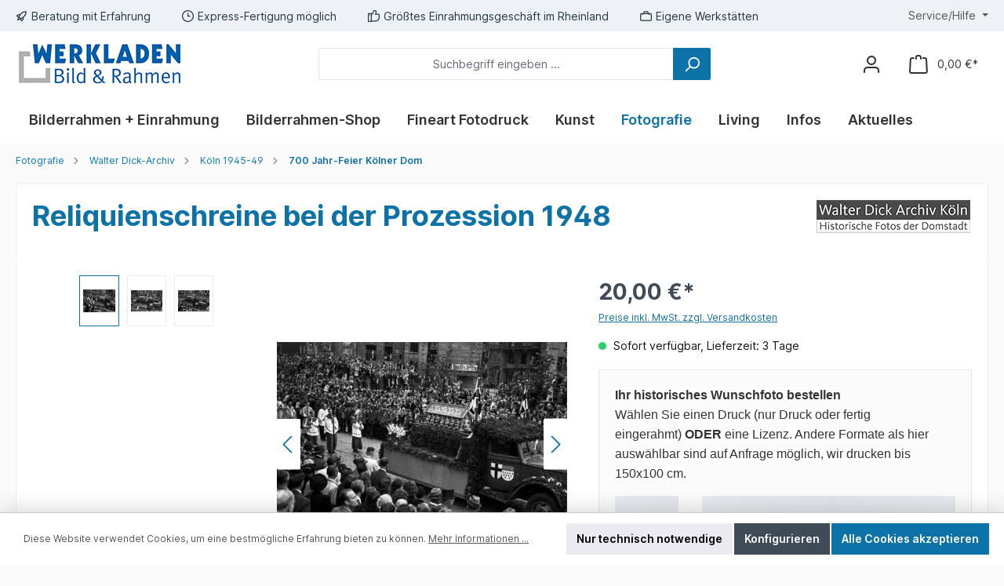

--- FILE ---
content_type: text/html; charset=UTF-8
request_url: https://www.werkladen.de/wda232-2-001
body_size: 52627
content:

<!DOCTYPE html>

<html lang="de-DE"
      itemscope="itemscope"
      >

                            
    <head>
        
        		                            <meta charset="utf-8">
            
                            <meta name="viewport"
                      content="width=device-width, initial-scale=1, shrink-to-fit=no">
            
                                <meta name="author"
                      content="">
                <meta name="robots"
                      content="index,follow">
                <meta name="revisit-after"
                      content="15 days">
                <meta name="keywords"
                      content="">
                <meta name="description"
                      content="Reliquienschreine aus Kölner Kirchen wurden durch die Stadt gefahren.">
            
    <link rel="alternate"
          type="application/rss+xml"
          title="Blog Feed"
          href="/blog.rss" />

                    
                        <meta property="og:type" content="product"/>
        
                    <meta property="og:site_name" content="Bild &amp; Rahmen Werkladen"/>
        
                    <meta property="og:url" content="https://www.werkladen.de/WDA232-2-001"/>
        
                                    <meta property="og:title" content="Feierliche Prozession mit den Kölner Reliquienschreinen"/>
                    
                                    <meta property="og:description" content="Reliquienschreine aus Kölner Kirchen wurden durch die Stadt gefahren."/>
                    
                                    <meta property="og:image" content="https://www.werkladen.de/media/9b/13/02/1669987567/wda232-2-001.jpg?ts=1683532216"/>
                    
                                    <meta property="product:brand" content="Walter Dick-Archiv"/>
                    
                                                            
            <meta property="product:price:amount"
                  content="20"/>
            <meta property="product:price:currency"
                  content="EUR"/>
        
                    <meta property="product:product_link" content="https://www.werkladen.de/WDA232-2-001"/>
        
                    <meta name="twitter:card" content="product"/>
        
                    <meta name="twitter:site" content="Bild &amp; Rahmen Werkladen"/>
        
                                    <meta property="twitter:title" content="Feierliche Prozession mit den Kölner Reliquienschreinen"/>
                    
                                    <meta property="twitter:description" content="Reliquienschreine aus Kölner Kirchen wurden durch die Stadt gefahren."/>
                    
                                    <meta property="twitter:image" content="https://www.werkladen.de/media/9b/13/02/1669987567/wda232-2-001.jpg?ts=1683532216"/>
                        
                                <meta 
                      content="Bild &amp; Rahmen Werkladen">
                <meta 
                      content="">
                <meta 
                      content="false">
                <meta 
                      content="https://www.werkladen.de/media/35/e2/db/1673012518/WerkladenLogo-63.jpg?ts=1673012518">
            
    
                                            <meta name="theme-color"
                      content="#fafafa">
                            
                                                

	




    
        

                
                    <script type="application/ld+json">
            [{"@context":"https:\/\/schema.org\/","@type":"Product","name":"Reliquienschreine bei der Prozession  1948","description":"Jahr: 1948Ort: unbekannte Stra\u00dfe, K\u00f6lnBildnr. WDA232-2-001 + 004 + 2-020\nZur 700 Jahr Feier des Doms, genauer der Grundsteinlegung am 15. August 1248, wurde neben vielen anderen Feierlichkeiten und Veranstaltungen eine gro\u00dfe Prozession durchgef\u00fchrt. Dabei wurden neun Reliquienschreine aus K\u00f6lner Kirchen, allen voran der Dreik\u00f6nigenschrein aus dem Dom, durch die Stadt gefahren. Die Menschen s\u00e4umten den Weg der Prozession in gro\u00dfer Zahl, es war die Rede von ca. 500.000 Zuschauern. Sie standen an den Stra\u00dfenr\u00e4ndern, in Ruinen und auf den Tr\u00fcmmerbergen der Stadt.","sku":"WDA232-2-001","mpn":"WDA232-2-001","brand":{"@type":"Brand","name":"Walter Dick-Archiv"},"image":["https:\/\/www.werkladen.de\/media\/9b\/13\/02\/1669987567\/wda232-2-001.jpg?ts=1683532216","https:\/\/www.werkladen.de\/media\/18\/30\/66\/1723574552\/WDA232-2-004.jpg?ts=1723574552","https:\/\/www.werkladen.de\/media\/a2\/9f\/0c\/1723574552\/WDA232-2-020.jpg?ts=1723574552"],"offers":[{"@type":"Offer","availability":"https:\/\/schema.org\/InStock","itemCondition":"https:\/\/schema.org\/NewCondition","priceCurrency":"EUR","priceValidUntil":"2026-01-25","url":"https:\/\/www.werkladen.de\/WDA232-2-001","price":20.0}]},{"@context":"https:\/\/schema.org","@type":"BreadcrumbList","itemListElement":[{"@type":"ListItem","position":1,"name":"Fotografie","item":"https:\/\/www.werkladen.de\/Fotografie\/"},{"@type":"ListItem","position":2,"name":"Walter Dick-Archiv","item":"https:\/\/www.werkladen.de\/Walter-Dick-Archiv"},{"@type":"ListItem","position":3,"name":"K\u00f6ln 1945-49","item":"https:\/\/www.werkladen.de\/koeln1945"},{"@type":"ListItem","position":4,"name":"700 Jahr-Feier K\u00f6lner Dom","item":"https:\/\/www.werkladen.de\/700-Jahr-Feier-Koelner-Dom"}]}]
        </script>
            

                    <link rel="shortcut icon"
                  href="https://www.werkladen.de/media/cf/fa/62/1673012576/favicon-16x16.png?ts=1673012576">
        
                                <link rel="apple-touch-icon"
                  sizes="180x180"
                  href="https://www.werkladen.de/media/cf/fa/62/1673012576/favicon-16x16.png?ts=1673012576">
                    
        <link rel="canonical" href="https://www.werkladen.de/WDA232-2-001">
                    <title>Feierliche Prozession mit den Kölner Reliquienschreinen</title>
    
            		                                                                <link rel="stylesheet"
                      href="https://www.werkladen.de/theme/62232ee9f80466a19edbdb305c1fe9de/css/all.css?1767957329">
                                    

	





        
        
    
        

    
            <link rel="stylesheet" href="https://www.werkladen.de/bundles/moorlfoundation/storefront/css/animate.css?1767957329">
    
    
            <script type="application/javascript">window.moorlAnimationZIndex = "9000";</script>
    
            <style>
            :root {
                --moorl-advanced-search-width: 600px;
            }
        </style>
    
                        <script>
        window.features = {"V6_5_0_0":true,"v6.5.0.0":true,"V6_6_0_0":true,"v6.6.0.0":true,"V6_7_0_0":false,"v6.7.0.0":false,"DISABLE_VUE_COMPAT":false,"disable.vue.compat":false,"ACCESSIBILITY_TWEAKS":false,"accessibility.tweaks":false,"ADMIN_VITE":false,"admin.vite":false,"TELEMETRY_METRICS":false,"telemetry.metrics":false,"CACHE_REWORK":false,"cache.rework":false};
    </script>
        
                    <!-- WbmTagManagerAnalytics Head Snippet Start -->
                                
                

            <script id="wbmTagMangerDefine" type="text/javascript">
            let gtmIsTrackingProductClicks = Boolean(1),
                gtmIsTrackingAddToWishlistClicks = Boolean(1),
                gtmContainerId = 'GTM-PZPHQ4M5',
                hasSWConsentSupport = Boolean();
            window.wbmScriptIsSet = false;
            window.dataLayer = window.dataLayer || [];
            window.dataLayer.push({"event":"user","id":null});
        </script>

        <script id="wbmTagMangerDataLayer" type="text/javascript">
            window.dataLayer.push({ ecommerce: null });
            window.dataLayer.push({"google_tag_params":{"ecomm_prodid":"WDA232-2-001","ecomm_pagetype":"product"}});

            
                

            
            let onEventDataLayer = JSON.parse('{"event":"view_item","ecommerce":{"value":20,"items":[{"item_category":"700 Jahr-Feier K\u00f6lner Dom","price":20,"item_brand":"Walter Dick-Archiv","item_id":"WDA232-2-001","item_name":"Reliquienschreine bei der Prozession  1948","item_variant":""}],"currency":"EUR"}}');
                    </script>    
                        <script id="wbmTagManger" type="text/javascript" >
                function getCookie(name) {
                    var cookieMatch = document.cookie.match(name + '=(.*?)(;|$)');
                    return cookieMatch && decodeURI(cookieMatch[1]);
                }

                let gtmCookieSet = getCookie('wbm-tagmanager-enabled');
                
                let googleTag = function(w,d,s,l,i){w[l]=w[l]||[];w[l].push({'gtm.start':new Date().getTime(),event:'gtm.js'});var f=d.getElementsByTagName(s)[0],j=d.createElement(s),dl=l!='dataLayer'?'&l='+l:'';j.async=true;j.src='https://www.googletagmanager.com/gtm.js?id='+i+dl+'';f.parentNode.insertBefore(j,f);};
                

                if (hasSWConsentSupport && gtmCookieSet === null) {
                    window.wbmGoogleTagmanagerId = gtmContainerId;
                    window.wbmScriptIsSet = false;
                    window.googleTag = googleTag;
                } else {
                    window.wbmScriptIsSet = true;
                    googleTag(window, document, 'script', 'dataLayer', gtmContainerId);
                    googleTag = null;

                    window.dataLayer = window.dataLayer || [];
                    function gtag() { dataLayer.push(arguments); }

                    if (hasSWConsentSupport) {
                        (() => {
                            const analyticsStorageEnabled = document.cookie.split(';').some((item) => item.trim().includes('google-analytics-enabled=1'));
                            const adsEnabled = document.cookie.split(';').some((item) => item.trim().includes('google-ads-enabled=1'));

                            gtag('consent', 'update', {
                                'ad_storage': adsEnabled ? 'granted' : 'denied',
                                'ad_user_data': adsEnabled ? 'granted' : 'denied',
                                'ad_personalization': adsEnabled ? 'granted' : 'denied',
                                'analytics_storage': analyticsStorageEnabled ? 'granted' : 'denied'
                            });
                        })();
                    }
                }

                
            </script><!-- WbmTagManagerAnalytics Head Snippet End -->
            
                            
            <script type="text/javascript"
                                src='https://www.google.com/recaptcha/api.js?render=6Ld-SYInAAAAAAyjF50KC4VJc_M89YJGwjbqgzeE'
                defer></script>
        <script>
                                        window.googleReCaptchaV3Active = true;
                    </script>
            
                
                                    <script>
                    window.useDefaultCookieConsent = true;
                </script>
                    
                                <script>
                window.activeNavigationId = '01914c96544e7b3eaaef6cbef984fb8e';
                window.router = {
                    'frontend.cart.offcanvas': '/checkout/offcanvas',
                    'frontend.cookie.offcanvas': '/cookie/offcanvas',
                    'frontend.checkout.finish.page': '/checkout/finish',
                    'frontend.checkout.info': '/widgets/checkout/info',
                    'frontend.menu.offcanvas': '/widgets/menu/offcanvas',
                    'frontend.cms.page': '/widgets/cms',
                    'frontend.cms.navigation.page': '/widgets/cms/navigation',
                    'frontend.account.addressbook': '/widgets/account/address-book',
                    'frontend.country.country-data': '/country/country-state-data',
                    'frontend.app-system.generate-token': '/app-system/Placeholder/generate-token',
                    };
                window.salesChannelId = '415d66e9d56249978e25174126a44a15';
            </script>
        
                                <script>
                
                window.breakpoints = {"xs":0,"sm":576,"md":768,"lg":992,"xl":1200,"xxl":1400};
            </script>
        
        
                    <script src="https://www.werkladen.de/bundles/netzpgallery6/jquery-3.5.1.slim.min.js?1745323388"></script>

                            <script>
                window.themeAssetsPublicPath = 'https://www.werkladen.de/theme/01896dd93a18736d9e884f52b1b291a3/assets/';
            </script>
        
                                                                <script>
                        window.themeJsPublicPath = 'https://www.werkladen.de/theme/62232ee9f80466a19edbdb305c1fe9de/js/';
                    </script>
                                            <script type="text/javascript" src="https://www.werkladen.de/theme/62232ee9f80466a19edbdb305c1fe9de/js/storefront/storefront.js?1767957329" defer></script>
                                            <script type="text/javascript" src="https://www.werkladen.de/theme/62232ee9f80466a19edbdb305c1fe9de/js/swag-pay-pal/swag-pay-pal.js?1767957329" defer></script>
                                            <script type="text/javascript" src="https://www.werkladen.de/theme/62232ee9f80466a19edbdb305c1fe9de/js/neon6-configurator/neon6-configurator.js?1767957329" defer></script>
                                            <script type="text/javascript" src="https://www.werkladen.de/theme/62232ee9f80466a19edbdb305c1fe9de/js/netzp-gallery6/netzp-gallery6.js?1767957329" defer></script>
                                            <script type="text/javascript" src="https://www.werkladen.de/theme/62232ee9f80466a19edbdb305c1fe9de/js/netzp-blog6/netzp-blog6.js?1767957329" defer></script>
                                            <script type="text/javascript" src="https://www.werkladen.de/theme/62232ee9f80466a19edbdb305c1fe9de/js/moorl-foundation/moorl-foundation.js?1767957329" defer></script>
                                            <script type="text/javascript" src="https://www.werkladen.de/theme/62232ee9f80466a19edbdb305c1fe9de/js/moorl-forms/moorl-forms.js?1767957329" defer></script>
                                            <script type="text/javascript" src="https://www.werkladen.de/theme/62232ee9f80466a19edbdb305c1fe9de/js/wbm-tag-manager-analytics/wbm-tag-manager-analytics.js?1767957329" defer></script>
                                            <script type="text/javascript" src="https://www.werkladen.de/theme/62232ee9f80466a19edbdb305c1fe9de/js/blmedia-werkladen-product-images/blmedia-werkladen-product-images.js?1767957329" defer></script>
                                            <script type="text/javascript" src="https://www.werkladen.de/theme/62232ee9f80466a19edbdb305c1fe9de/js/blmedia-werkladen-frame-and-passe-partout-configurator/blmedia-werkladen-frame-and-passe-partout-configurator.js?1767957329" defer></script>
                                            <script type="text/javascript" src="https://www.werkladen.de/theme/62232ee9f80466a19edbdb305c1fe9de/js/tcinn-theme-ware-modern/tcinn-theme-ware-modern.js?1767957329" defer></script>
                                            <script type="text/javascript" src="https://www.werkladen.de/theme/62232ee9f80466a19edbdb305c1fe9de/js/blmedia-werkladen-theme/blmedia-werkladen-theme.js?1767957329" defer></script>
                                                        

    
    
    
    
            <script>
            window.BlmediaWerkladenProductImages = {
                galleryProductid: "019193a60ce37e629d79c8e68e697f6b",
                galleryProductUrl: "https://www.werkladen.de/\/detail\/019193a60ce37e629d79c8e68e697f6b",
                label: {
                    printGalleryImage: "Bild drucken lassen...",
                },
            }
        </script>
        </head>

    <body class="is-ctl-product is-act-index themeware twt-modern twt-header-type-1 twt-full-width-boxed twt-is-cms-product-detail twt-cms-styling">

            <div class="skip-to-content bg-primary-subtle text-primary-emphasis visually-hidden-focusable overflow-hidden">
            <div class="container d-flex justify-content-center">
                <a href="#content-main" class="skip-to-content-link d-inline-flex text-decoration-underline m-1 p-2 fw-bold gap-2">
                    Zum Hauptinhalt springen
                </a>
            </div>
        </div>
    
        	
    
						                                <noscript>
                <iframe src="https://www.googletagmanager.com/ns.html?id=GTM-PZPHQ4M5"
                        height="0"
                        width="0"
                        style="display:none;visibility:hidden"
                        title="Google Tagmanager">

                </iframe>
            </noscript>
            
                <noscript class="noscript-main">
                
    <div role="alert"
                  class="alert alert-info alert-has-icon">
                                                                        
                                                                                                                                                                        
        
        
        
                                    
        <span class="icon icon-info" aria-hidden="true">
                                        <svg xmlns="http://www.w3.org/2000/svg" xmlns:xlink="http://www.w3.org/1999/xlink" width="24" height="24" viewBox="0 0 24 24"><defs><path d="M12 7c.5523 0 1 .4477 1 1s-.4477 1-1 1-1-.4477-1-1 .4477-1 1-1zm1 9c0 .5523-.4477 1-1 1s-1-.4477-1-1v-5c0-.5523.4477-1 1-1s1 .4477 1 1v5zm11-4c0 6.6274-5.3726 12-12 12S0 18.6274 0 12 5.3726 0 12 0s12 5.3726 12 12zM12 2C6.4772 2 2 6.4772 2 12s4.4772 10 10 10 10-4.4772 10-10S17.5228 2 12 2z" id="icons-default-info" /></defs><use xlink:href="#icons-default-info" fill="#758CA3" fill-rule="evenodd" /></svg>
                    </span>

    
    
                                                        
                                    
                    <div class="alert-content-container">
                                                    
                                                        <div class="alert-content">                                                    Um unseren Shop in vollem Umfang nutzen zu können, empfehlen wir Ihnen Javascript in Ihrem Browser zu aktivieren.
                                                                </div>                
                                                                </div>
            </div>
            </noscript>
        

        		
				





	
	 					
	


	
	
	
	

	

	
	<section id="twt-usp-bar"			 class="twt-usp-bar is-header is-small layout-2 top has-widget"
			 data-twt-usp-bar-position="1"			 data-twt-usp-bar-usps="5"
	>

					<div class="twt-usp-bar-container">
				<div class="twt-usp-bar-items col">
					





 



                            
            
                
                                    <div class="twt-usp-bar-item twt-usp-1 item-1">
                    <div class="item-icon">
                                                
	                                                                                                                    
        
        
        
                                    
        <span class="icon icon-rocket" aria-hidden="true">
                                        <svg xmlns="http://www.w3.org/2000/svg" xmlns:xlink="http://www.w3.org/1999/xlink" width="24" height="24" viewBox="0 0 24 24"><defs><path d="M5.2213 14.4042a12.7324 12.7324 0 0 0-3.4638-1.434c-.7541-.1886-1.0142-1.1277-.4646-1.6773l1.8284-1.8284A5 5 0 0 1 6.657 8h2.47l.47-.6462A13 13 0 0 1 20.1107 2H21c.5523 0 1 .4477 1 1v.8893a13 13 0 0 1-5.3538 10.5136l-.4355.3167.2102.8407a5 5 0 0 1-1.3152 4.7482l-2.3986 2.3986c-.5496.5496-1.4887.2895-1.6772-.4646a12.7324 12.7324 0 0 0-1.434-3.4638 41.8718 41.8718 0 0 1-5.2797 2.17c-.7817.2606-1.5255-.4832-1.2649-1.265a41.8718 41.8718 0 0 1 2.17-5.2795zm.9287-1.7747A41.8718 41.8718 0 0 1 7.7358 10h-1.079a3 3 0 0 0-2.1213.8787l-.661.661c.794.2997 1.5546.665 2.2755 1.0898zm8.309 3.33a41.8717 41.8717 0 0 1-3.0885 1.8905 14.7187 14.7187 0 0 1 1.0897 2.2755l1.2313-1.2312a3 3 0 0 0 .789-2.849l-.0214-.0858zm-4.2242.2328a39.8717 39.8717 0 0 0 4.292-2.721l.943-.6859a11 11 0 0 0 4.5296-8.7848A11 11 0 0 0 11.2146 8.53l-.686.9432a39.8717 39.8717 0 0 0-2.721 4.2919 14.762 14.762 0 0 1 2.4272 2.4271zm-1.8172.936a12.7602 12.7602 0 0 0-1.5459-1.5459c-.4347.9-.8358 1.8167-1.202 2.748a39.8718 39.8718 0 0 0 2.7479-1.2021z" id="icons-default-rocket" /></defs><use xlink:href="#icons-default-rocket" fill="#758CA3" fill-rule="evenodd" /></svg>
                    </span>

    
    
    	                    </div>
                    <div class="item-label">
                        <div class="item-title">Beratung mit Erfahrung</div>
                                            </div>
                </div>
                    
    
                
                                    <div class="twt-usp-bar-item twt-usp-2 item-2">
                    <div class="item-icon">
                                                
	                                                                                                                    
        
        
        
                                    
        <span class="icon icon-clock" aria-hidden="true">
                                        <svg xmlns="http://www.w3.org/2000/svg" xmlns:xlink="http://www.w3.org/1999/xlink" width="24" height="24" viewBox="0 0 24 24"><defs><path d="M13 11V6c0-.5523-.4477-1-1-1s-1 .4477-1 1v6c0 .5523.4477 1 1 1h4c.5523 0 1-.4477 1-1s-.4477-1-1-1h-3zm-1 13C5.3726 24 0 18.6274 0 12S5.3726 0 12 0s12 5.3726 12 12-5.3726 12-12 12zm0-2c5.5228 0 10-4.4772 10-10S17.5228 2 12 2 2 6.4772 2 12s4.4772 10 10 10z" id="icons-default-clock" /></defs><use xlink:href="#icons-default-clock" fill="#758CA3" fill-rule="evenodd" /></svg>
                    </span>

    
    
    	                    </div>
                    <div class="item-label">
                        <div class="item-title">Express-Fertigung möglich</div>
                                            </div>
                </div>
                    
    
                
                                    <div class="twt-usp-bar-item twt-usp-3 item-3">
                    <div class="item-icon">
                                                
	                                                                                                                    
        
        
        
                                    
        <span class="icon icon-thumb-up" aria-hidden="true">
                                        <svg xmlns="http://www.w3.org/2000/svg" xmlns:xlink="http://www.w3.org/1999/xlink" width="24" height="24" viewBox="0 0 24 24"><defs><path d="M4 9c.5523 0 1 .4477 1 1s-.4477 1-1 1-1-.4477-1-1 .4477-1 1-1zm4-2h.2457a1 1 0 0 0 .9615-.7253l1.1711-4.0989A3 3 0 0 1 13.263 0h1.76c1.6568 0 3 1.3431 3 3a3 3 0 0 1-.1155.8242L17 7h4c1.6569 0 3 1.3431 3 3v5c0 4.4183-3.5817 8-8 8H8c0 .5523-.4477 1-1 1H1c-.5523 0-1-.4477-1-1V7c0-.5523.4477-1 1-1h6c.5523 0 1 .4477 1 1zM6 8H2v14h4V8zm2 1v12h8c3.3137 0 6-2.6863 6-6v-5c0-.5523-.4477-1-1-1h-6.6515l1.6358-5.7253A1 1 0 0 0 16.0228 3c0-.5523-.4477-1-1-1H13.263a1 1 0 0 0-.9615.7253l-1.1711 4.0989A3 3 0 0 1 8.2457 9H8z" id="icons-default-thumb-up" /></defs><use xlink:href="#icons-default-thumb-up" fill="#758CA3" fill-rule="evenodd" /></svg>
                    </span>

    
    
    	                    </div>
                    <div class="item-label">
                        <div class="item-title">Größtes Einrahmungsgeschäft im Rheinland</div>
                                            </div>
                </div>
                    
    
                
                                    <div class="twt-usp-bar-item twt-usp-4 item-4">
                    <div class="item-icon">
                                                
	                                                                                                                    
        
        
        
                                    
        <span class="icon icon-briefcase" aria-hidden="true">
                                        <svg xmlns="http://www.w3.org/2000/svg" xmlns:xlink="http://www.w3.org/1999/xlink" width="24" height="24" viewBox="0 0 24 24"><defs><path d="M20 8v1c0 .5523-.4477 1-1 1s-1-.4477-1-1V8H6v1c0 .5523-.4477 1-1 1s-1-.4477-1-1V8H3c-.5523 0-1 .4477-1 1v10c0 .5523.4477 1 1 1h18c.5523 0 1-.4477 1-1V9c0-.5523-.4477-1-1-1h-1zM7 6V4c0-1.1046.8954-2 2-2h6c1.1046 0 2 .8954 2 2v2h4c1.6569 0 3 1.3431 3 3v10c0 1.6569-1.3431 3-3 3H3c-1.6569 0-3-1.3431-3-3V9c0-1.6569 1.3431-3 3-3h4zm2 0h6V4H9v2z" id="icons-default-briefcase" /></defs><use xlink:href="#icons-default-briefcase" fill="#758CA3" fill-rule="evenodd" /></svg>
                    </span>

    
    
    	                    </div>
                    <div class="item-label">
                        <div class="item-title">Eigene Werkstätten</div>
                                            </div>
                </div>
                    
    
        
                
                                    <div class="twt-usp-bar-item twt-usp-5 item-6">
                    <div class="item-icon">
                                                
	                                                                                                                    
        
        
        
                                    
        <span class="icon icon-headset" aria-hidden="true">
                                        <svg xmlns="http://www.w3.org/2000/svg" xmlns:xlink="http://www.w3.org/1999/xlink" width="24" height="24" viewBox="0 0 24 24"><defs><path d="M2 11v4h2v-4H2zm20-2c1.1046 0 2 .8954 2 2v4c0 1.1046-.8954 2-2 2v3c0 1.6569-1.3431 3-3 3h-1c0 .5523-.4477 1-1 1h-2c-.5523 0-1-.4477-1-1v-2c0-.5523.4477-1 1-1h2c.5523 0 1 .4477 1 1h1c.5523 0 1-.4477 1-1v-3c-1.1046 0-2-.8954-2-2v-4c0-1.1046.8954-2 2-2 0-3.866-3.134-7-7-7h-2C7.134 2 4 5.134 4 9c1.1046 0 2 .8954 2 2v4c0 1.1046-.8954 2-2 2H2c-1.1046 0-2-.8954-2-2v-4c0-1.1046.8954-2 2-2 0-4.9706 4.0294-9 9-9h2c4.9706 0 9 4.0294 9 9zm-2 2v4h2v-4h-2z" id="icons-default-headset" /></defs><use xlink:href="#icons-default-headset" fill="#758CA3" fill-rule="evenodd" /></svg>
                    </span>

    
    
    	                    </div>
                    <div class="item-label">
                        <div class="item-title">0221-9440470 o. info@werkladen.de</div>
                                            </div>
                </div>
                    
    				</div>

																	<div class="twt-widget is-top-bar col-auto d-none d-lg-flex">
						    <div class="top-bar d-none d-lg-block">
        			
														<nav class="top-bar-nav" aria-label="Shop-Einstellungen">
									
	

									
	

										



                            







                
            <div class="top-bar-nav-item top-bar-menu">

                            <div class="service-menu dropdown">
                    <button class="btn dropdown-toggle top-bar-nav-btn"
                            type="button"
                            id="serviceMenuDropdown-top-bar"
                            data-bs-toggle="dropdown"
                            aria-haspopup="true"
                            aria-expanded="false">
                                                                                                                                                                                                        
        
        
        
                                    
        <span class="icon icon-help">
                                        <svg xmlns="http://www.w3.org/2000/svg" xmlns:xlink="http://www.w3.org/1999/xlink" width="24" height="24" viewBox="0 0 24 24"><defs><path d="M24 12c0 6.6274-5.3726 12-12 12S0 18.6274 0 12 5.3726 0 12 0s12 5.3726 12 12zM12 2C6.4772 2 2 6.4772 2 12s4.4772 10 10 10 10-4.4772 10-10S17.5228 2 12 2zm0 13c.5523 0 1 .4477 1 1s-.4477 1-1 1-1-.4477-1-1 .4477-1 1-1zm-1-5c0 .5523-.4477 1-1 1s-1-.4477-1-1c0-1.8856 1.1144-3 3-3s3 1.1144 3 3c0 1.1817-.434 1.7713-1.3587 2.3496l-.1078.0674c-.4464.2817-.5335.4154-.5335 1.083 0 .5523-.4477 1-1 1s-1-.4477-1-1c0-1.4161.4788-2.1515 1.4665-2.7745l.1142-.0716C12.9784 10.4052 13 10.376 13 10c0-.781-.219-1-1-1s-1 .219-1 1z" id="icons-default-help" /></defs><use xlink:href="#icons-default-help" fill="#758CA3" fill-rule="evenodd" /></svg>
                    </span>

    
    
                                                                                <span class="top-bar-nav-text">Service/Hilfe</span>
                    </button>

                                            <div class="dropdown-menu dropdown-menu-right"
                             aria-labelledby="serviceMenuDropdown-top-bar"
                        >
                                                            <a href="https://www.werkladen.de/Bilderglas"
                                   class="top-bar-list-item dropdown-item"
                                   title="Bilderglas"
                                                                   >
                                    Bilderglas
                                </a>
                                                            <a href="https://www.werkladen.de/Passepartout-Infos"
                                   class="top-bar-list-item dropdown-item"
                                   title="Passepartout-Infos"
                                                                   >
                                    Passepartout-Infos
                                </a>
                                                            <a href="https://www.werkladen.de/bilderrahmentipps"
                                   class="top-bar-list-item dropdown-item"
                                   title="Bilderrahmen-Tipps"
                                                                   >
                                    Bilderrahmen-Tipps
                                </a>
                                                    </div>
                                    </div>
            
        </div>
            
    				</nav>

			
			    </div>
					</div>
				
											</div>
		
	</section>
	
		                
            <header class="header-main">
                                    <div class="container">
                            			
	
    					        <div class="row align-items-center header-row">
                            <div class="col-12 col-lg-auto header-logo-col">
                        <div class="header-logo-main">
                    <a class="header-logo-main-link"
               href="/"
               title="Zur Startseite gehen">
                				                    <picture class="header-logo-picture">
                                                                            
                                                                            
                                                                                    <img src="https://www.werkladen.de/media/35/e2/db/1673012518/WerkladenLogo-63.jpg?ts=1673012518"
                                     alt="Zur Startseite gehen"
                                     class="img-fluid header-logo-main-img">
                                                                        </picture>
                
	
					
		            </a>
            </div>
                </div>
            
            					                <div class="col-12 order-2 col-sm order-sm-1 header-search-col">
                    <div class="row">
                        <div class="col-sm-auto d-none d-sm-block d-lg-none">
                                                            <div class="nav-main-toggle">
                                                                            <button
                                            class="btn nav-main-toggle-btn header-actions-btn"
                                            type="button"
                                            data-off-canvas-menu="true"
                                            aria-label="Menü"
                                        >
                                            				                                                                                                                    
        
        
        
                                    
        <span class="icon icon-stack">
                                        <svg xmlns="http://www.w3.org/2000/svg" xmlns:xlink="http://www.w3.org/1999/xlink" width="24" height="24" viewBox="0 0 24 24"><defs><path d="M3 13c-.5523 0-1-.4477-1-1s.4477-1 1-1h18c.5523 0 1 .4477 1 1s-.4477 1-1 1H3zm0-7c-.5523 0-1-.4477-1-1s.4477-1 1-1h18c.5523 0 1 .4477 1 1s-.4477 1-1 1H3zm0 14c-.5523 0-1-.4477-1-1s.4477-1 1-1h18c.5523 0 1 .4477 1 1s-.4477 1-1 1H3z" id="icons-default-stack" /></defs><use xlink:href="#icons-default-stack" fill="#758CA3" fill-rule="evenodd" /></svg>
                    </span>

    
    
    	
		<span class="header-nav-main-toggle-label">
		Navigation
	</span>
                                        </button>
                                                                    </div>
                                                    </div>
                        <div class="col">
                            
    <div class="collapse"
         id="searchCollapse">
        <div class="header-search">
                            <form action="/search"
                      method="get"
                      data-search-widget="true"
                      data-search-widget-options="{&quot;searchWidgetMinChars&quot;:3}"
                      data-url="/suggest?search="
                      class="header-search-form">
                    		                        <div class="input-group">
                                                            <input type="search"
                                       name="search"
                                       class="form-control header-search-input"
                                       autocomplete="off"
                                       autocapitalize="off"
                                       placeholder="Suchbegriff eingeben ..."
                                       aria-label="Suchbegriff eingeben ..."
                                       value=""
                                >
                            
                            	<button type="submit"
			class="btn header-search-btn"
			aria-label="Suchen"
	>
		<span class="header-search-icon">
													                                                                                                                    
        
        
        
                                    
        <span class="icon icon-search">
                                        <svg xmlns="http://www.w3.org/2000/svg" xmlns:xlink="http://www.w3.org/1999/xlink" width="24" height="24" viewBox="0 0 24 24"><defs><path d="M10.0944 16.3199 4.707 21.707c-.3905.3905-1.0237.3905-1.4142 0-.3905-.3905-.3905-1.0237 0-1.4142L8.68 14.9056C7.6271 13.551 7 11.8487 7 10c0-4.4183 3.5817-8 8-8s8 3.5817 8 8-3.5817 8-8 8c-1.8487 0-3.551-.627-4.9056-1.6801zM15 16c3.3137 0 6-2.6863 6-6s-2.6863-6-6-6-6 2.6863-6 6 2.6863 6 6 6z" id="icons-default-search" /></defs><use xlink:href="#icons-default-search" fill="#758CA3" fill-rule="evenodd" /></svg>
                    </span>

    
    
    					</span>
	</button>

                                                            <button class="btn header-close-btn js-search-close-btn d-none"
                                        type="button"
                                        aria-label="Die Dropdown-Suche schließen">
                                    <span class="header-close-icon">
                                                                                                                                                            
        
        
        
                                    
        <span class="icon icon-x">
                                        <svg xmlns="http://www.w3.org/2000/svg" xmlns:xlink="http://www.w3.org/1999/xlink" width="24" height="24" viewBox="0 0 24 24"><defs><path d="m10.5858 12-7.293-7.2929c-.3904-.3905-.3904-1.0237 0-1.4142.3906-.3905 1.0238-.3905 1.4143 0L12 10.5858l7.2929-7.293c.3905-.3904 1.0237-.3904 1.4142 0 .3905.3906.3905 1.0238 0 1.4143L13.4142 12l7.293 7.2929c.3904.3905.3904 1.0237 0 1.4142-.3906.3905-1.0238.3905-1.4143 0L12 13.4142l-7.2929 7.293c-.3905.3904-1.0237.3904-1.4142 0-.3905-.3906-.3905-1.0238 0-1.4143L10.5858 12z" id="icons-default-x" /></defs><use xlink:href="#icons-default-x" fill="#758CA3" fill-rule="evenodd" /></svg>
                    </span>

    
    
                                        </span>
                                </button>
                                                    </div>
                    

					                </form>
                    </div>
    </div>
                        </div>
                    </div>
                </div>
            

	
                            <div class="col-12 order-1 col-sm-auto order-sm-2 header-actions-col">
                    <div class="row g-0">
                        
		
	
						
			
																		
			
			
			<div class="d-block d-sm-none col">
		<div class="menu-button">

							<button
                    class="btn nav-main-toggle-btn header-actions-btn"
					type="button"
					data-off-canvas-menu="true"
					aria-label="Menü"
					title="Navigation"
				>
																														                                                                                                                    
        
        
        
                                    
        <span class="icon icon-stack">
                                        <svg xmlns="http://www.w3.org/2000/svg" xmlns:xlink="http://www.w3.org/1999/xlink" width="24" height="24" viewBox="0 0 24 24"><use xlink:href="#icons-default-stack" fill="#758CA3" fill-rule="evenodd" /></svg>
                    </span>

    
    
    											
										<span class="header-nav-main-toggle-label">
						Navigation
					</span>
				</button>
			
		</div>
	</div>

                        		
		
					
					
	<div class="d-sm-none col-auto twt-search-col">
		  <div class="search-toggle">
				<button class="btn header-actions-btn search-toggle-btn js-search-toggle-btn collapsed"
						type="button"
						data-bs-toggle="collapse"
						data-bs-target="#searchCollapse"
						aria-expanded="false"
						aria-controls="searchCollapse"
						aria-label="Suchen"
				>
										<span class="header-search-toggle-icon">
                    														                                                                                                                    
        
        
        
                                    
        <span class="icon icon-search">
                                        <svg xmlns="http://www.w3.org/2000/svg" xmlns:xlink="http://www.w3.org/1999/xlink" width="24" height="24" viewBox="0 0 24 24"><use xlink:href="#icons-default-search" fill="#758CA3" fill-rule="evenodd" /></svg>
                    </span>

    
    
    						
													                                                                                                                    
        
        
        
                                    
        <span class="icon icon-x">
                                        <svg xmlns="http://www.w3.org/2000/svg" xmlns:xlink="http://www.w3.org/1999/xlink" width="24" height="24" viewBox="0 0 24 24"><use xlink:href="#icons-default-x" fill="#758CA3" fill-rule="evenodd" /></svg>
                    </span>

    
    
    											</span>

										<span class="header-search-toggle-name">
						Suche
					</span>
				</button>
		  </div>
	 </div>

                        
                        						                            <div class="col-auto">
                                <div class="account-menu">
                                        <div class="dropdown">
        							<button class="btn account-menu-btn header-actions-btn"
				type="button"
				id="accountWidget"
				data-account-menu="true"
				data-bs-toggle="dropdown"
				aria-haspopup="true"
				aria-expanded="false"
				aria-label="Mein Konto"
				title="Mein Konto"
		>
						<span class="header-account-icon">
													                                                                                                                    
        
        
        
                                    
        <span class="icon icon-avatar">
                                        <svg xmlns="http://www.w3.org/2000/svg" xmlns:xlink="http://www.w3.org/1999/xlink" width="24" height="24" viewBox="0 0 24 24"><defs><path d="M12 3C9.7909 3 8 4.7909 8 7c0 2.2091 1.7909 4 4 4 2.2091 0 4-1.7909 4-4 0-2.2091-1.7909-4-4-4zm0-2c3.3137 0 6 2.6863 6 6s-2.6863 6-6 6-6-2.6863-6-6 2.6863-6 6-6zM4 22.099c0 .5523-.4477 1-1 1s-1-.4477-1-1V20c0-2.7614 2.2386-5 5-5h10.0007c2.7614 0 5 2.2386 5 5v2.099c0 .5523-.4477 1-1 1s-1-.4477-1-1V20c0-1.6569-1.3431-3-3-3H7c-1.6569 0-3 1.3431-3 3v2.099z" id="icons-default-avatar" /></defs><use xlink:href="#icons-default-avatar" fill="#758CA3" fill-rule="evenodd" /></svg>
                    </span>

    
    
    							</span>

									<span class="header-account-name">
				Mein Konto
			</span>

								</button>

	
                    <div class="dropdown-menu dropdown-menu-end account-menu-dropdown js-account-menu-dropdown"
                 aria-labelledby="accountWidget">
                

        
            <div class="offcanvas-header">
                            <button class="btn btn-light offcanvas-close js-offcanvas-close">
                                                                                                                                                                
        
        
        
                                    
        <span class="icon icon-x icon-sm">
                                        <svg xmlns="http://www.w3.org/2000/svg" xmlns:xlink="http://www.w3.org/1999/xlink" width="24" height="24" viewBox="0 0 24 24"><use xlink:href="#icons-default-x" fill="#758CA3" fill-rule="evenodd" /></svg>
                    </span>

    
    
                        
                                            Menü schließen
                                    </button>
                    </div>
    
            <div class="offcanvas-body">
                <div class="account-menu">
                                    <div class="dropdown-header account-menu-header">
                    Ihr Konto
                </div>
                    
                                    <div class="account-menu-login">
                                            <a href="/account/login"
                           title="Anmelden"
                           class="btn btn-primary account-menu-login-button">
                            Anmelden
                        </a>
                    
                                            <div class="account-menu-register">
                            oder <a href="/account/login"
                                                                            title="Registrieren">registrieren</a>
                        </div>
                                    </div>
                    
                    <div class="account-menu-links">
                    <div class="header-account-menu">
        <div class="card account-menu-inner">
                                        
                                                <nav class="list-group list-group-flush account-aside-list-group">
                                                                                    <a href="/account"
                                   title="Übersicht"
                                   class="list-group-item list-group-item-action account-aside-item"
                                   >
                                    Übersicht
                                </a>
                            
                                                            <a href="/account/profile"
                                   title="Persönliches Profil"
                                   class="list-group-item list-group-item-action account-aside-item"
                                   >
                                    Persönliches Profil
                                </a>
                            
                                                            <a href="/account/address"
                                   title="Adressen"
                                   class="list-group-item list-group-item-action account-aside-item"
                                   >
                                    Adressen
                                </a>
                            
                                                                                                                        <a href="/account/payment"
                                   title="Zahlungsarten"
                                   class="list-group-item list-group-item-action account-aside-item"
                                   >
                                    Zahlungsarten
                                </a>
                                                            
                                                            <a href="/account/order"
                                   title="Bestellungen"
                                   class="list-group-item list-group-item-action account-aside-item"
                                   >
                                    Bestellungen
                                </a>
                                                                        </nav>
                            
                                                </div>
    </div>
            </div>
            </div>
        </div>
                </div>
            </div>
                                </div>
                            </div>
                        

	
                        						                            <div class="col-auto">
                                <div
                                    class="header-cart"
                                    data-off-canvas-cart="true"
                                >
                                    <a class="btn header-cart-btn header-actions-btn"
                                       href="/checkout/cart"
                                       data-cart-widget="true"
                                       title="Warenkorb"
                                       aria-label="Warenkorb">
                                        					<span class="header-cart-icon">
							                                                                                                                    
        
        
        
                                    
        <span class="icon icon-bag">
                                        <svg aria-label="Warenkorb" xmlns="http://www.w3.org/2000/svg" xmlns:xlink="http://www.w3.org/1999/xlink" width="24" height="24" viewBox="0 0 24 24"><defs><path d="M5.892 3c.5523 0 1 .4477 1 1s-.4477 1-1 1H3.7895a1 1 0 0 0-.9986.9475l-.7895 15c-.029.5515.3946 1.0221.9987 1.0525h17.8102c.5523 0 1-.4477.9986-1.0525l-.7895-15A1 1 0 0 0 20.0208 5H17.892c-.5523 0-1-.4477-1-1s.4477-1 1-1h2.1288c1.5956 0 2.912 1.249 2.9959 2.8423l.7894 15c.0035.0788.0035.0788.0042.1577 0 1.6569-1.3432 3-3 3H3c-.079-.0007-.079-.0007-.1577-.0041-1.6546-.0871-2.9253-1.499-2.8382-3.1536l.7895-15C.8775 4.249 2.1939 3 3.7895 3H5.892zm4 2c0 .5523-.4477 1-1 1s-1-.4477-1-1V3c0-1.6569 1.3432-3 3-3h2c1.6569 0 3 1.3431 3 3v2c0 .5523-.4477 1-1 1s-1-.4477-1-1V3c0-.5523-.4477-1-1-1h-2c-.5523 0-1 .4477-1 1v2z" id="icons-default-bag" /></defs><use xlink:href="#icons-default-bag" fill="#758CA3" fill-rule="evenodd" /></svg>
                    </span>

    
    
    
					</span>

				<span class="header-cart-name">
			Warenkorb
		</span>

				<span class="header-cart-total">
			0,00 €*
		</span>

	                                    </a>
                                </div>
                            </div>
                        

	                    </div>
                </div>
                    </div>
    

	                    </div>
                            </header>
        

		
        	
		
										<div class="nav-main">
									<div class="container">

																											<div id="sticky-logo" class="d-none">
									<a href="/"
									   class="sticky-logo-main-link"
									   title="Zur Startseite gehen"
                                       									>
										<picture>

																																		<img src="https://www.werkladen.de/media/35/e2/db/1673012518/WerkladenLogo-63.jpg?ts=1673012518" alt="Zur Startseite gehen">
											
																																													
										</picture>
									</a>
								</div>
													
												
																			<span id="js-sticky-cart-position" class="d-none"></span>
						
																	</div>

										                        						    <div class="main-navigation"
         id="mainNavigation"
         data-flyout-menu="true">
                    <div class="container">
                                    <nav class="nav main-navigation-menu"
                        aria-label="Hauptnavigation"
                        itemscope="itemscope"
                        >
                        
                        							
		
	
                                                    
                                                                                            
                                	
													<a href="https://www.werkladen.de/einrahmung-koeln"
				   class="nav-link 1 main-navigation-link nav-item-a8d78a8c6c4d423e9dc269230a946960"
				   
				   data-flyout-menu-trigger="a8d78a8c6c4d423e9dc269230a946960"				   title="Bilderrahmen + Einrahmung"
				   				>
					<div class="main-navigation-link-text">
						<span >Bilderrahmen + Einrahmung</span>

																	</div>
				</a>
					
	
                                                                                            
                                	
													<a href="https://www.werkladen.de/bilderrahmen-shop"
				   class="nav-link 1 main-navigation-link nav-item-69f9262d60a745b9a6247d8e35780ed9"
				   
				   data-flyout-menu-trigger="69f9262d60a745b9a6247d8e35780ed9"				   title="Bilderrahmen-Shop"
				   				>
					<div class="main-navigation-link-text">
						<span >Bilderrahmen-Shop</span>

																	</div>
				</a>
					
	
                                                                                            
                                	
													<a href="https://www.werkladen.de/fotodruck"
				   class="nav-link 1 main-navigation-link nav-item-17c2888425f24f09b8504722333a3a28"
				   
				   data-flyout-menu-trigger="17c2888425f24f09b8504722333a3a28"				   title="Fineart Fotodruck"
				   				>
					<div class="main-navigation-link-text">
						<span >Fineart Fotodruck</span>

																	</div>
				</a>
					
	
                                                                                            
                                	
													<a href="https://www.werkladen.de/Kunst"
				   class="nav-link 1 main-navigation-link nav-item-3c21514056754342b1a8316c7395752e"
				   
				   data-flyout-menu-trigger="3c21514056754342b1a8316c7395752e"				   title="Kunst"
				   				>
					<div class="main-navigation-link-text">
						<span >Kunst</span>

																	</div>
				</a>
					
	
                                                                                            
                                	
													<a href="https://www.werkladen.de/Fotografie/"
				   class="nav-link 1 main-navigation-link nav-item-0190c4b0682e7de297bd0350734acc94 active"
				   
				   data-flyout-menu-trigger="0190c4b0682e7de297bd0350734acc94"				   title="Fotografie"
				   				>
					<div class="main-navigation-link-text">
						<span >Fotografie</span>

																	</div>
				</a>
					
	
                                                                                            
                                	
													<a href="https://www.werkladen.de/Living"
				   class="nav-link 1 main-navigation-link nav-item-a60dfda11da84f09be8e6d3db0556d5a"
				   
				   data-flyout-menu-trigger="a60dfda11da84f09be8e6d3db0556d5a"				   title="Living"
				   				>
					<div class="main-navigation-link-text">
						<span >Living</span>

																	</div>
				</a>
					
	
                                                                                            
                                	
													<a href="/kontakt-anfahrt"
				   class="nav-link 1 main-navigation-link nav-item-5310821333cf45ffb13341dff0633105"
				   
				   data-flyout-menu-trigger="5310821333cf45ffb13341dff0633105"				   title="Infos"
				   				>
					<div class="main-navigation-link-text">
						<span >Infos</span>

																	</div>
				</a>
					
	
                                                                                            
                                	
													<a href="https://www.werkladen.de/aktuelles-werkladen"
				   class="nav-link 1 main-navigation-link nav-item-caf83c968ed44f528ccf047a7764f989"
				   
				   				   title="Aktuelles"
				   				>
					<div class="main-navigation-link-text">
						<span >Aktuelles</span>

																	</div>
				</a>
					
	
                                                                        </nav>
                
                                                                                                                                                                                                                                                                                                                                                                                                                                                                                                                                                                                                                                                                                                                                                                                                                    
                                                                        <div class="navigation-flyouts">
                                                                                                                                                                                                        <div class="navigation-flyout"
                                                     data-flyout-menu-id="a8d78a8c6c4d423e9dc269230a946960">
                                                    <div class="container">
                                                                                                                            
            <div class="row navigation-flyout-bar">
                            <div class="col">
                    <div class="navigation-flyout-category-link">
                                                                                    <a class="nav-link"
                                   href="https://www.werkladen.de/einrahmung-koeln"
                                   
                                   title="Bilderrahmen + Einrahmung">
                                                                            Zur Kategorie Bilderrahmen + Einrahmung
                                                                                                                                                            
        
        
        
                
        <span class="icon icon-arrow-right icon-primary">
                                        <svg xmlns="http://www.w3.org/2000/svg" xmlns:xlink="http://www.w3.org/1999/xlink" width="16" height="16" viewBox="0 0 16 16"><defs><path id="icons-solid-arrow-right" d="M6.7071 6.2929c-.3905-.3905-1.0237-.3905-1.4142 0-.3905.3905-.3905 1.0237 0 1.4142l3 3c.3905.3905 1.0237.3905 1.4142 0l3-3c.3905-.3905.3905-1.0237 0-1.4142-.3905-.3905-1.0237-.3905-1.4142 0L9 8.5858l-2.2929-2.293z" /></defs><use transform="rotate(-90 9 8.5)" xlink:href="#icons-solid-arrow-right" fill="#758CA3" fill-rule="evenodd" /></svg>
                    </span>

    
    
                                                                        </a>
                                                                        </div>
                </div>
            
                            <div class="col-auto">
                    <div class="navigation-flyout-close js-close-flyout-menu">
                                                                                                                                                                                                        
        
        
        
                                    
        <span class="icon icon-x">
                                        <svg xmlns="http://www.w3.org/2000/svg" xmlns:xlink="http://www.w3.org/1999/xlink" width="24" height="24" viewBox="0 0 24 24"><use xlink:href="#icons-default-x" fill="#758CA3" fill-rule="evenodd" /></svg>
                    </span>

    
    
                                                                            </div>
                </div>
                    </div>
    
            <div class="row navigation-flyout-content">
                            <div class="col">
                    <div class="navigation-flyout-categories">
                                                        
                    
    
    <div class="row navigation-flyout-categories is-level-0">
                                            
                            <div class="col-3 navigation-flyout-col">
                                <a href="https://www.werkladen.de/einrahmung-koeln/beratung"
           class="nav-item nav-link navigation-flyout-link is-level-0"
           
           title="Einrahmungsberatung"
                   >
            <span >Einrahmungsberatung</span>

                                </a>

    
                                                                            
        
    
    <div class="navigation-flyout-categories is-level-1">
            </div>
                                                            </div>
                                                        
                            <div class="col-3 navigation-flyout-col">
                                <a href="https://www.werkladen.de/Bilderrahmen-Einrahmung/Team"
           class="nav-item nav-link navigation-flyout-link is-level-0"
           
           title="Team"
                   >
            <span >Team</span>

                                </a>

    
                                                                            
        
    
    <div class="navigation-flyout-categories is-level-1">
            </div>
                                                            </div>
                                                        
                            <div class="col-3 navigation-flyout-col">
                                <a href="https://www.werkladen.de/einrahmung-koeln/bilderrahmen-bilderleisten"
           class="nav-item nav-link navigation-flyout-link is-level-0"
           
           title="Bilderrahmen"
                   >
            <span >Bilderrahmen</span>

                                </a>

    
                                                                            
        
    
    <div class="navigation-flyout-categories is-level-1">
                                            
                            <div class="navigation-flyout-col">
                                <a href="https://www.werkladen.de/Bilderrahmen/Furnierte-farbige-Alurahmen"
           class="nav-item nav-link navigation-flyout-link is-level-1"
           
           title="Furnierte farbige Alurahmen"
                   >
            <span >Furnierte farbige Alurahmen</span>

                                </a>

    
                                                                            
        
    
    <div class="navigation-flyout-categories is-level-2">
            </div>
                                                            </div>
                                                        
                            <div class="navigation-flyout-col">
                                <a href="https://www.werkladen.de/Historische-Bilderrahmen"
           class="nav-item nav-link navigation-flyout-link is-level-1"
           
           title="Historische Bilderrahmen"
                   >
            <span >Historische Bilderrahmen</span>

                                </a>

    
                                                                            
        
    
    <div class="navigation-flyout-categories is-level-2">
            </div>
                                                            </div>
                        </div>
                                                            </div>
                                                        
                            <div class="col-3 navigation-flyout-col">
                                <a href="https://www.werkladen.de/einrahmung-koeln/bilderrahmen-sonderformate"
           class="nav-item nav-link navigation-flyout-link is-level-0"
           
           title="Sonderanfertigungen"
                   >
            <span >Sonderanfertigungen</span>

                                </a>

    
                                                                            
        
    
    <div class="navigation-flyout-categories is-level-1">
            </div>
                                                            </div>
                                                        
                            <div class="col-3 navigation-flyout-col">
                                <a href="https://www.werkladen.de/einrahmung-koeln/einrahmungswerkstatt"
           class="nav-item nav-link navigation-flyout-link is-level-0"
           
           title="Werkstätten"
                   >
            <span >Werkstätten</span>

                                </a>

    
                                                                            
        
    
    <div class="navigation-flyout-categories is-level-1">
            </div>
                                                            </div>
                                                        
                            <div class="col-3 navigation-flyout-col">
                                <a href="https://www.werkladen.de/einrahmung-koeln/faerben-vergolden"
           class="nav-item nav-link navigation-flyout-link is-level-0"
           
           title="Färben-Vergolden"
                   >
            <span >Färben-Vergolden</span>

                                </a>

    
                                                                            
        
    
    <div class="navigation-flyout-categories is-level-1">
            </div>
                                                            </div>
                                                        
                            <div class="col-3 navigation-flyout-col">
                                <a href="https://www.werkladen.de/einrahmung-koeln/passepartouts"
           class="nav-item nav-link navigation-flyout-link is-level-0"
           
           title="Passepartouts"
                   >
            <span >Passepartouts</span>

                                </a>

    
                                                                            
        
    
    <div class="navigation-flyout-categories is-level-1">
            </div>
                                                            </div>
                                                        
                            <div class="col-3 navigation-flyout-col">
                                <a href="https://www.werkladen.de/restaurierung-kunst"
           class="nav-item nav-link navigation-flyout-link is-level-0"
           
           title="Restaurierung"
                   >
            <span >Restaurierung</span>

                                </a>

    
                                                                            
        
    
    <div class="navigation-flyout-categories is-level-1">
            </div>
                                                            </div>
                                                        
                            <div class="col-3 navigation-flyout-col">
                                <a href="https://www.werkladen.de/einrahmung-koeln/bilderglas"
           class="nav-item nav-link navigation-flyout-link is-level-0"
           
           title="Bilderglas"
                   >
            <span >Bilderglas</span>

                                </a>

    
                                                                            
        
    
    <div class="navigation-flyout-categories is-level-1">
            </div>
                                                            </div>
                                                        
                            <div class="col-3 navigation-flyout-col">
                                <a href="https://www.werkladen.de/fotografen"
           class="nav-item nav-link navigation-flyout-link is-level-0"
           
           title="Für Fotografen"
                   >
            <span >Für Fotografen</span>

                                </a>

    
                                                                            
        
    
    <div class="navigation-flyout-categories is-level-1">
            </div>
                                                            </div>
                                                        
                            <div class="col-3 navigation-flyout-col">
                                <a href="https://www.werkladen.de/einrahmung-koeln/vor-ort-service"
           class="nav-item nav-link navigation-flyout-link is-level-0"
           
           title="Vor-Ort-Service"
                   >
            <span >Vor-Ort-Service</span>

                                </a>

    
                                                                            
        
    
    <div class="navigation-flyout-categories is-level-1">
            </div>
                                                            </div>
                                                        
                            <div class="col-3 navigation-flyout-col">
                                <a href="https://www.werkladen.de/Bilderrahmen-Einrahmung/Bild-abgestuerzt/"
           class="nav-item nav-link navigation-flyout-link is-level-0"
           
           title="Bild abgestürzt"
                   >
            <span >Bild abgestürzt</span>

                                </a>

    
                                                                            
        
    
    <div class="navigation-flyout-categories is-level-1">
            </div>
                                                            </div>
                                                        
                            <div class="col-3 navigation-flyout-col">
                                <a href="https://www.werkladen.de/einrahmung-koeln/besondere-rahmung"
           class="nav-item nav-link navigation-flyout-link is-level-0"
           
           title="Besondere Rahmungen"
                   >
            <span >Besondere Rahmungen</span>

                                </a>

    
                                                                            
        
    
    <div class="navigation-flyout-categories is-level-1">
            </div>
                                                            </div>
                        </div>
                                            </div>
                </div>
            
                                                </div>
                                                                                                                </div>
                                                </div>
                                                                                                                                                                                                                                                            <div class="navigation-flyout"
                                                     data-flyout-menu-id="69f9262d60a745b9a6247d8e35780ed9">
                                                    <div class="container">
                                                                                                                            
            <div class="row navigation-flyout-bar">
                            <div class="col">
                    <div class="navigation-flyout-category-link">
                                                                                    <a class="nav-link"
                                   href="https://www.werkladen.de/bilderrahmen-shop"
                                   
                                   title="Bilderrahmen-Shop">
                                                                            Zur Kategorie Bilderrahmen-Shop
                                                                                                                                                            
        
        
        
                
        <span class="icon icon-arrow-right icon-primary">
                                        <svg xmlns="http://www.w3.org/2000/svg" xmlns:xlink="http://www.w3.org/1999/xlink" width="16" height="16" viewBox="0 0 16 16"><use transform="rotate(-90 9 8.5)" xlink:href="#icons-solid-arrow-right" fill="#758CA3" fill-rule="evenodd" /></svg>
                    </span>

    
    
                                                                        </a>
                                                                        </div>
                </div>
            
                            <div class="col-auto">
                    <div class="navigation-flyout-close js-close-flyout-menu">
                                                                                                                                                                                                        
        
        
        
                                    
        <span class="icon icon-x">
                                        <svg xmlns="http://www.w3.org/2000/svg" xmlns:xlink="http://www.w3.org/1999/xlink" width="24" height="24" viewBox="0 0 24 24"><use xlink:href="#icons-default-x" fill="#758CA3" fill-rule="evenodd" /></svg>
                    </span>

    
    
                                                                            </div>
                </div>
                    </div>
    
            <div class="row navigation-flyout-content">
                            <div class="col-8 col-xl-9">
                    <div class="navigation-flyout-categories">
                                                        
                    
    
    <div class="row navigation-flyout-categories is-level-0">
                                            
                            <div class="col-4 navigation-flyout-col">
                                <a href="https://www.werkladen.de/nielsen-alpha-alurahmen"
           class="nav-item nav-link navigation-flyout-link is-level-0"
           
           title="Nielsen Alpha Premium Alurahmen"
                   >
            <span >Nielsen Alpha Premium Alurahmen</span>

                                </a>

    
                                                                            
        
    
    <div class="navigation-flyout-categories is-level-1">
            </div>
                                                            </div>
                                                        
                            <div class="col-4 navigation-flyout-col">
                                <a href="https://www.werkladen.de/nielsen-alurahmen"
           class="nav-item nav-link navigation-flyout-link is-level-0"
           
           title="Nielsen Alurahmen"
                   >
            <span >Nielsen Alurahmen</span>

                                </a>

    
                                                                            
        
    
    <div class="navigation-flyout-categories is-level-1">
            </div>
                                                            </div>
                                                        
                            <div class="col-4 navigation-flyout-col">
                                <a href="https://www.werkladen.de/Bilderrahmen-Shop/Nielsen-Holzrahmen"
           class="nav-item nav-link navigation-flyout-link is-level-0"
           
           title="Nielsen Holzrahmen"
                   >
            <span >Nielsen Holzrahmen</span>

                                </a>

    
                                                                            
        
    
    <div class="navigation-flyout-categories is-level-1">
            </div>
                                                            </div>
                                                        
                            <div class="col-4 navigation-flyout-col">
                                <a href="https://www.werkladen.de/Bilderrahmen-Shop/DEHA-Alurahmen/"
           class="nav-item nav-link navigation-flyout-link is-level-0"
           
           title="DEHA Alurahmen"
                   >
            <span >DEHA Alurahmen</span>

                                </a>

    
                                                                            
        
    
    <div class="navigation-flyout-categories is-level-1">
            </div>
                                                            </div>
                                                        
                            <div class="col-4 navigation-flyout-col">
                                <a href="https://www.werkladen.de/Bilderrahmen-Shop/DEHA-Holzrahmen/"
           class="nav-item nav-link navigation-flyout-link is-level-0"
           
           title="DEHA Holzrahmen"
                   >
            <span >DEHA Holzrahmen</span>

                                </a>

    
                                                                            
        
    
    <div class="navigation-flyout-categories is-level-1">
            </div>
                                                            </div>
                                                        
                            <div class="col-4 navigation-flyout-col">
                                <a href="https://www.werkladen.de/Bilderrahmen-Shop/WL-Bilderrahmen/"
           class="nav-item nav-link navigation-flyout-link is-level-0"
           
           title="WL Bilderrahmen"
                   >
            <span >WL Bilderrahmen</span>

                                </a>

    
                                                                            
        
    
    <div class="navigation-flyout-categories is-level-1">
            </div>
                                                            </div>
                                                        
                            <div class="col-4 navigation-flyout-col">
                                <a href="https://www.werkladen.de/alu-klapprahmen"
           class="nav-item nav-link navigation-flyout-link is-level-0"
           
           title="Alu-Klapprahmen"
                   >
            <span >Alu-Klapprahmen</span>

                                </a>

    
                                                                            
        
    
    <div class="navigation-flyout-categories is-level-1">
                                            
                            <div class="navigation-flyout-col">
                                <a href="https://www.werkladen.de/klapprahmen-alu"
           class="nav-item nav-link navigation-flyout-link is-level-1"
           
           title="Standard Klapprahmen"
                   >
            <span >Standard Klapprahmen</span>

                                </a>

    
                                                                            
        
    
    <div class="navigation-flyout-categories is-level-2">
            </div>
                                                            </div>
                                                        
                            <div class="navigation-flyout-col">
                                <a href="https://www.werkladen.de/wetterfeste-klapprahmen"
           class="nav-item nav-link navigation-flyout-link is-level-1"
           
           title="Wetterfeste Klapprahmen"
                   >
            <span >Wetterfeste Klapprahmen</span>

                                </a>

    
                                                                            
        
    
    <div class="navigation-flyout-categories is-level-2">
            </div>
                                                            </div>
                                                        
                            <div class="navigation-flyout-col">
                                <a href="https://www.werkladen.de/brandschutz-klapprahmen-b1"
           class="nav-item nav-link navigation-flyout-link is-level-1"
           
           title="Brandschutz-Klapprahmen"
                   >
            <span >Brandschutz-Klapprahmen</span>

                                </a>

    
                                                                            
        
    
    <div class="navigation-flyout-categories is-level-2">
            </div>
                                                            </div>
                        </div>
                                                            </div>
                                                        
                            <div class="col-4 navigation-flyout-col">
                                <a href="https://www.werkladen.de/Bilderrahmen-Shop/Brandschutz-Bilderrahmen"
           class="nav-item nav-link navigation-flyout-link is-level-0"
           
           title="Brandschutz-Bilderrahmen"
                   >
            <span >Brandschutz-Bilderrahmen</span>

                                </a>

    
                                                                            
        
    
    <div class="navigation-flyout-categories is-level-1">
            </div>
                                                            </div>
                                                        
                            <div class="col-4 navigation-flyout-col">
                                <a href="https://www.werkladen.de/objektrahmen"
           class="nav-item nav-link navigation-flyout-link is-level-0"
           
           title="Objekt-Bilderrahmen"
                   >
            <span >Objekt-Bilderrahmen</span>

                                </a>

    
                                                                            
        
    
    <div class="navigation-flyout-categories is-level-1">
                                            
                            <div class="navigation-flyout-col">
                                <a href="https://www.werkladen.de/deha-objektrahmen"
           class="nav-item nav-link navigation-flyout-link is-level-1"
           
           title="DEHA Objektrahmen"
                   >
            <span >DEHA Objektrahmen</span>

                                </a>

    
                                                                            
        
    
    <div class="navigation-flyout-categories is-level-2">
            </div>
                                                            </div>
                                                        
                            <div class="navigation-flyout-col">
                                <a href="https://www.werkladen.de/nielsen-objektrahmen"
           class="nav-item nav-link navigation-flyout-link is-level-1"
           
           title="Nielsen Trikotrahmen"
                   >
            <span >Nielsen Trikotrahmen</span>

                                </a>

    
                                                                            
        
    
    <div class="navigation-flyout-categories is-level-2">
            </div>
                                                            </div>
                                                        
                            <div class="navigation-flyout-col">
                                <a href="https://www.werkladen.de/Bilderrahmen-Shop/Objekt-Bilderrahmen/Schaukaesten/"
           class="nav-item nav-link navigation-flyout-link is-level-1"
           
           title="Schaukästen"
                   >
            <span >Schaukästen</span>

                                </a>

    
                                                                            
        
    
    <div class="navigation-flyout-categories is-level-2">
            </div>
                                                            </div>
                        </div>
                                                            </div>
                                                        
                            <div class="col-4 navigation-flyout-col">
                                <a href="https://www.werkladen.de/Bilderrahmen-Shop/Nielsen-Fertig-Passepartout/"
           class="nav-item nav-link navigation-flyout-link is-level-0"
           
           title="Nielsen Fertig-Passepartout"
                   >
            <span >Nielsen Fertig-Passepartout</span>

                                </a>

    
                                                                            
        
    
    <div class="navigation-flyout-categories is-level-1">
            </div>
                                                            </div>
                                                        
                            <div class="col-4 navigation-flyout-col">
                                <a href="https://www.werkladen.de/Bilderschienen"
           class="nav-item nav-link navigation-flyout-link is-level-0"
           
           title="Bilderschienen"
                   >
            <span >Bilderschienen</span>

                                </a>

    
                                                                            
        
    
    <div class="navigation-flyout-categories is-level-1">
                                            
                            <div class="navigation-flyout-col">
                                <a href="https://www.werkladen.de/Bilderrahmen-Shop/Bilderschienen/Nielsen-Economy-Bilderschiene/"
           class="nav-item nav-link navigation-flyout-link is-level-1"
           
           title="Nielsen Economy Bilderschiene"
                   >
            <span >Nielsen Economy Bilderschiene</span>

                                </a>

    
                                                                            
        
    
    <div class="navigation-flyout-categories is-level-2">
            </div>
                                                            </div>
                                                        
                            <div class="navigation-flyout-col">
                                <a href="https://www.werkladen.de/Bilderrahmen-Shop/Bilderschienen/Nielsen-Profi-Bilderschiene/"
           class="nav-item nav-link navigation-flyout-link is-level-1"
           
           title="Nielsen Profi Bilderschiene"
                   >
            <span >Nielsen Profi Bilderschiene</span>

                                </a>

    
                                                                            
        
    
    <div class="navigation-flyout-categories is-level-2">
            </div>
                                                            </div>
                                                        
                            <div class="navigation-flyout-col">
                                <a href="https://www.werkladen.de/Bilderrahmen-Shop/Bilderschienen/Bilderschiene-Hausmarke/"
           class="nav-item nav-link navigation-flyout-link is-level-1"
           
           title="Bilderschiene Hausmarke"
                   >
            <span >Bilderschiene Hausmarke</span>

                                </a>

    
                                                                            
        
    
    <div class="navigation-flyout-categories is-level-2">
            </div>
                                                            </div>
                                                        
                            <div class="navigation-flyout-col">
                                <a href="https://www.werkladen.de/STAS-J-rail-Aktion"
           class="nav-item nav-link navigation-flyout-link is-level-1"
           
           title="STAS J-rail Bilderschiene AKTION"
                   >
            <span >STAS J-rail Bilderschiene AKTION</span>

                                </a>

    
                                                                            
        
    
    <div class="navigation-flyout-categories is-level-2">
            </div>
                                                            </div>
                                                        
                            <div class="navigation-flyout-col">
                                <a href="https://www.werkladen.de/Bilderrahmen-Shop/Bilderschienen/STAS-Minirail/"
           class="nav-item nav-link navigation-flyout-link is-level-1"
           
           title="STAS Minirail"
                   >
            <span >STAS Minirail</span>

                                </a>

    
                                                                            
        
    
    <div class="navigation-flyout-categories is-level-2">
            </div>
                                                            </div>
                                                        
                            <div class="navigation-flyout-col">
                                <a href="https://www.werkladen.de/Bilderrahmen-Shop/Bilderschienen/Zubehoer-fuer-die-Bilderschiene/"
           class="nav-item nav-link navigation-flyout-link is-level-1"
           
           title="Zubehör für die Bilderschiene"
                   >
            <span >Zubehör für die Bilderschiene</span>

                                </a>

    
                                                                            
        
    
    <div class="navigation-flyout-categories is-level-2">
            </div>
                                                            </div>
                        </div>
                                                            </div>
                                                        
                            <div class="col-4 navigation-flyout-col">
                                <a href="https://www.werkladen.de/gutscheine"
           class="nav-item nav-link navigation-flyout-link is-level-0"
           
           title="Gutscheine"
                   >
            <span >Gutscheine</span>

                                </a>

    
                                                                            
        
    
    <div class="navigation-flyout-categories is-level-1">
            </div>
                                                            </div>
                        </div>
                                            </div>
                </div>
            
                                            <div class="col-4 col-xl-3">
                    <div class="navigation-flyout-teaser">
                                                    <a class="navigation-flyout-teaser-image-container"
                               href="https://www.werkladen.de/bilderrahmen-shop"
                                                              title="Bilderrahmen-Shop">
                                                    
                        
                        
    
    
    
        
        
            <img src="https://www.werkladen.de/media/05/c2/fb/1669987447/bilderrahmen-auswahl-werkladen.jpg?ts=1669987447"                          class="navigation-flyout-teaser-image" title="Bilderrahmen-Auswahl-Werkladen" data-object-fit="cover" loading="lazy"        />
                                </a>
                                            </div>
                </div>
                                    </div>
                                                                                                                </div>
                                                </div>
                                                                                                                                                                                                                                                            <div class="navigation-flyout"
                                                     data-flyout-menu-id="17c2888425f24f09b8504722333a3a28">
                                                    <div class="container">
                                                                                                                            
            <div class="row navigation-flyout-bar">
                            <div class="col">
                    <div class="navigation-flyout-category-link">
                                                                                    <a class="nav-link"
                                   href="https://www.werkladen.de/fotodruck"
                                   
                                   title="Fineart Fotodruck">
                                                                            Zur Kategorie Fineart Fotodruck
                                                                                                                                                            
        
        
        
                
        <span class="icon icon-arrow-right icon-primary">
                                        <svg xmlns="http://www.w3.org/2000/svg" xmlns:xlink="http://www.w3.org/1999/xlink" width="16" height="16" viewBox="0 0 16 16"><use transform="rotate(-90 9 8.5)" xlink:href="#icons-solid-arrow-right" fill="#758CA3" fill-rule="evenodd" /></svg>
                    </span>

    
    
                                                                        </a>
                                                                        </div>
                </div>
            
                            <div class="col-auto">
                    <div class="navigation-flyout-close js-close-flyout-menu">
                                                                                                                                                                                                        
        
        
        
                                    
        <span class="icon icon-x">
                                        <svg xmlns="http://www.w3.org/2000/svg" xmlns:xlink="http://www.w3.org/1999/xlink" width="24" height="24" viewBox="0 0 24 24"><use xlink:href="#icons-default-x" fill="#758CA3" fill-rule="evenodd" /></svg>
                    </span>

    
    
                                                                            </div>
                </div>
                    </div>
    
            <div class="row navigation-flyout-content">
                            <div class="col-8 col-xl-9">
                    <div class="navigation-flyout-categories">
                                                        
                    
    
    <div class="row navigation-flyout-categories is-level-0">
                                            
                            <div class="col-4 navigation-flyout-col">
                                <a href="https://www.werkladen.de/editionen"
           class="nav-item nav-link navigation-flyout-link is-level-0"
           
           title="Produktion von Editionen"
                   >
            <span >Produktion von Editionen</span>

                                </a>

    
                                                                            
        
    
    <div class="navigation-flyout-categories is-level-1">
            </div>
                                                            </div>
                                                        
                            <div class="col-4 navigation-flyout-col">
                                <a href="https://www.werkladen.de/digitalisierung"
           class="nav-item nav-link navigation-flyout-link is-level-0"
           
           title="Kunst digitalisieren"
                   >
            <span >Kunst digitalisieren</span>

                                </a>

    
                                                                            
        
    
    <div class="navigation-flyout-categories is-level-1">
            </div>
                                                            </div>
                                                        
                            <div class="col-4 navigation-flyout-col">
                                <a href="https://www.werkladen.de/Fineart-Fotodruck/Fotos-digitalisieren"
           class="nav-item nav-link navigation-flyout-link is-level-0"
           
           title="Fotos digitalisieren"
                   >
            <span >Fotos digitalisieren</span>

                                </a>

    
                                                                            
        
    
    <div class="navigation-flyout-categories is-level-1">
            </div>
                                                            </div>
                                                        
                            <div class="col-4 navigation-flyout-col">
                                <a href="https://www.werkladen.de/fotos-colorieren"
           class="nav-item nav-link navigation-flyout-link is-level-0"
           
           title="Schwarzweiß-Fotos colorieren"
                   >
            <span >Schwarzweiß-Fotos colorieren</span>

                                </a>

    
                                                                            
        
    
    <div class="navigation-flyout-categories is-level-1">
            </div>
                                                            </div>
                                                        
                            <div class="col-4 navigation-flyout-col">
                                <a href="https://www.werkladen.de/Fineart-Fotodruck/Tier-Fototafeln/"
           class="nav-item nav-link navigation-flyout-link is-level-0"
           
           title="Tier-Fototafeln"
                   >
            <span >Tier-Fototafeln</span>

                                </a>

    
                                                                            
        
    
    <div class="navigation-flyout-categories is-level-1">
            </div>
                                                            </div>
                                                        
                            <div class="col-4 navigation-flyout-col">
                                <a href="https://www.werkladen.de/Fineart-Fotodruck/Kostenlose-Motive-zum-Drucken/"
           class="nav-item nav-link navigation-flyout-link is-level-0"
           
           title="Kostenlose Motive zum Drucken"
                   >
            <span >Kostenlose Motive zum Drucken</span>

                                </a>

    
                                                                            
        
    
    <div class="navigation-flyout-categories is-level-1">
                                            
                            <div class="navigation-flyout-col">
                                <a href="https://www.werkladen.de/Fineart-Fotodruck/Kostenlose-Motive-zum-Drucken/Heimische-Tiere/"
           class="nav-item nav-link navigation-flyout-link is-level-1"
           
           title="Heimische Tiere"
                   >
            <span >Heimische Tiere</span>

                                </a>

    
                                                                            
        
    
    <div class="navigation-flyout-categories is-level-2">
            </div>
                                                            </div>
                        </div>
                                                            </div>
                        </div>
                                            </div>
                </div>
            
                                            <div class="col-4 col-xl-3">
                    <div class="navigation-flyout-teaser">
                                                    <a class="navigation-flyout-teaser-image-container"
                               href="https://www.werkladen.de/fotodruck"
                                                              title="Fineart Fotodruck">
                                                    
                        
                        
    
    
    
        
        
            <img src="https://www.werkladen.de/media/09/7b/0c/1669987831/canon-printer-imageprograf-6100.jpg?ts=1669987831"                          class="navigation-flyout-teaser-image" title="canon-printer-imageprograf-6100" data-object-fit="cover" loading="lazy"        />
                                </a>
                                            </div>
                </div>
                                    </div>
                                                                                                                </div>
                                                </div>
                                                                                                                                                                                                                                                            <div class="navigation-flyout"
                                                     data-flyout-menu-id="3c21514056754342b1a8316c7395752e">
                                                    <div class="container">
                                                                                                                            
            <div class="row navigation-flyout-bar">
                            <div class="col">
                    <div class="navigation-flyout-category-link">
                                                                                    <a class="nav-link"
                                   href="https://www.werkladen.de/Kunst"
                                   
                                   title="Kunst">
                                                                            Zur Kategorie Kunst
                                                                                                                                                            
        
        
        
                
        <span class="icon icon-arrow-right icon-primary">
                                        <svg xmlns="http://www.w3.org/2000/svg" xmlns:xlink="http://www.w3.org/1999/xlink" width="16" height="16" viewBox="0 0 16 16"><use transform="rotate(-90 9 8.5)" xlink:href="#icons-solid-arrow-right" fill="#758CA3" fill-rule="evenodd" /></svg>
                    </span>

    
    
                                                                        </a>
                                                                        </div>
                </div>
            
                            <div class="col-auto">
                    <div class="navigation-flyout-close js-close-flyout-menu">
                                                                                                                                                                                                        
        
        
        
                                    
        <span class="icon icon-x">
                                        <svg xmlns="http://www.w3.org/2000/svg" xmlns:xlink="http://www.w3.org/1999/xlink" width="24" height="24" viewBox="0 0 24 24"><use xlink:href="#icons-default-x" fill="#758CA3" fill-rule="evenodd" /></svg>
                    </span>

    
    
                                                                            </div>
                </div>
                    </div>
    
            <div class="row navigation-flyout-content">
                            <div class="col-8 col-xl-9">
                    <div class="navigation-flyout-categories">
                                                        
                    
    
    <div class="row navigation-flyout-categories is-level-0">
                                            
                            <div class="col-4 navigation-flyout-col">
                                <a href="https://www.werkladen.de/stahl-dome"
           class="nav-item nav-link navigation-flyout-link is-level-0"
           
           title="Stahl-Dome"
                   >
            <span >Stahl-Dome</span>

                                </a>

    
                                                                            
        
    
    <div class="navigation-flyout-categories is-level-1">
                                            
                            <div class="navigation-flyout-col">
                                <a href="https://www.werkladen.de/stahl-dom-platten"
           class="nav-item nav-link navigation-flyout-link is-level-1"
           
           title="Dom Platten"
                   >
            <span >Dom Platten</span>

                                </a>

    
                                                                            
        
    
    <div class="navigation-flyout-categories is-level-2">
            </div>
                                                            </div>
                                                        
                            <div class="navigation-flyout-col">
                                <a href="https://www.werkladen.de/Kunst/Stahl-Dome/Dom-Silhouetten"
           class="nav-item nav-link navigation-flyout-link is-level-1"
           
           title="Dom-Silhouetten"
                   >
            <span >Dom-Silhouetten</span>

                                </a>

    
                                                                            
        
    
    <div class="navigation-flyout-categories is-level-2">
            </div>
                                                            </div>
                                                        
                            <div class="navigation-flyout-col">
                                <a href="https://www.werkladen.de/Kunst/Stahl-Dome/Dom-Einsaetze-gold-silber"
           class="nav-item nav-link navigation-flyout-link is-level-1"
           
           title="Dom-Einsätze gold-silber"
                   >
            <span >Dom-Einsätze gold-silber</span>

                                </a>

    
                                                                            
        
    
    <div class="navigation-flyout-categories is-level-2">
            </div>
                                                            </div>
                                                        
                            <div class="navigation-flyout-col">
                                <a href="https://www.werkladen.de/stahl-dom-einsaetze"
           class="nav-item nav-link navigation-flyout-link is-level-1"
           
           title="Dom Einsätze mit Motiv"
                   >
            <span >Dom Einsätze mit Motiv</span>

                                </a>

    
                                                                            
        
    
    <div class="navigation-flyout-categories is-level-2">
            </div>
                                                            </div>
                                                        
                            <div class="navigation-flyout-col">
                                <a href="https://www.werkladen.de/Kunst/Stahl-Dome/Dom-Sets"
           class="nav-item nav-link navigation-flyout-link is-level-1"
           
           title="Dom-Sets"
                   >
            <span >Dom-Sets</span>

                                </a>

    
                                                                            
        
    
    <div class="navigation-flyout-categories is-level-2">
            </div>
                                                            </div>
                                                        
                            <div class="navigation-flyout-col">
                                <a href="https://www.werkladen.de/sternzeichen-dome"
           class="nav-item nav-link navigation-flyout-link is-level-1"
           
           title="Dom-Einsätze Sternzeichen"
                   >
            <span >Dom-Einsätze Sternzeichen</span>

                                </a>

    
                                                                            
        
    
    <div class="navigation-flyout-categories is-level-2">
            </div>
                                                            </div>
                                                        
                            <div class="navigation-flyout-col">
                                <a href="https://www.werkladen.de/Kunst/Stahl-Dome/Dom-Einsaetze-Emaille"
           class="nav-item nav-link navigation-flyout-link is-level-1"
           
           title="Dom-Einsätze Emaille"
                   >
            <span >Dom-Einsätze Emaille</span>

                                </a>

    
                                                                            
        
    
    <div class="navigation-flyout-categories is-level-2">
            </div>
                                                            </div>
                                                        
                            <div class="navigation-flyout-col">
                                <a href="https://www.werkladen.de/Kunst/Stahl-Dome/Dome-pulverbeschichtet"
           class="nav-item nav-link navigation-flyout-link is-level-1"
           
           title="Dom-Einsätze pulverbeschichtet"
                   >
            <span >Dom-Einsätze pulverbeschichtet</span>

                                </a>

    
                                                                            
        
    
    <div class="navigation-flyout-categories is-level-2">
            </div>
                                                            </div>
                                                        
                            <div class="navigation-flyout-col">
                                <a href="https://www.werkladen.de/Kunst/Stahl-Dome/Dom-Einsaetze-Epoxidharz"
           class="nav-item nav-link navigation-flyout-link is-level-1"
           
           title="Dom-Einsätze Epoxidharz"
                   >
            <span >Dom-Einsätze Epoxidharz</span>

                                </a>

    
                                                                            
        
    
    <div class="navigation-flyout-categories is-level-2">
            </div>
                                                            </div>
                                                        
                            <div class="navigation-flyout-col">
                                <a href="https://www.werkladen.de/Kunst/Stahl-Dome/Dom-Klingel/"
           class="nav-item nav-link navigation-flyout-link is-level-1"
           
           title="Dom-Klingel"
                   >
            <span >Dom-Klingel</span>

                                </a>

    
                                                                            
        
    
    <div class="navigation-flyout-categories is-level-2">
            </div>
                                                            </div>
                        </div>
                                                            </div>
                                                        
                            <div class="col-4 navigation-flyout-col">
                                <a href="https://www.werkladen.de/eins-von-hundert"
           class="nav-item nav-link navigation-flyout-link is-level-0"
           
           title="EINS VON HUNDERT"
                   >
            <span >EINS VON HUNDERT</span>

                                </a>

    
                                                                            
        
    
    <div class="navigation-flyout-categories is-level-1">
            </div>
                                                            </div>
                                                        
                            <div class="col-4 navigation-flyout-col">
                                <a href="https://www.werkladen.de/Kunst/Mobile-Graffiti-von-Thomas-Klukas"
           class="nav-item nav-link navigation-flyout-link is-level-0"
           
           title="Mobile Graffiti von Thomas Klukas"
                   >
            <span >Mobile Graffiti von Thomas Klukas</span>

                                </a>

    
                                                                            
        
    
    <div class="navigation-flyout-categories is-level-1">
            </div>
                                                            </div>
                                                        
                            <div class="col-4 navigation-flyout-col">
                                <a href="https://www.werkladen.de/andreas-hentrich"
           class="nav-item nav-link navigation-flyout-link is-level-0"
           
           title="Andreas Hentrich"
                   >
            <span >Andreas Hentrich</span>

                                </a>

    
                                                                            
        
    
    <div class="navigation-flyout-categories is-level-1">
            </div>
                                                            </div>
                                                        
                            <div class="col-4 navigation-flyout-col">
                                <a href="https://www.werkladen.de/Kunst/Armin-Weinbrenner"
           class="nav-item nav-link navigation-flyout-link is-level-0"
           
           title="Armin Weinbrenner"
                   >
            <span >Armin Weinbrenner</span>

                                </a>

    
                                                                            
        
    
    <div class="navigation-flyout-categories is-level-1">
            </div>
                                                            </div>
                                                        
                            <div class="col-4 navigation-flyout-col">
                                <a href="https://www.werkladen.de/Kunst/Ottilie-Ehlers-Kollwitz"
           class="nav-item nav-link navigation-flyout-link is-level-0"
           
           title="Ottilie Ehlers-Kollwitz"
                   >
            <span >Ottilie Ehlers-Kollwitz</span>

                                </a>

    
                                                                            
        
    
    <div class="navigation-flyout-categories is-level-1">
            </div>
                                                            </div>
                                                        
                            <div class="col-4 navigation-flyout-col">
                                <a href="https://www.werkladen.de/Kunst/Kuenstler-im-Werkladen/"
           class="nav-item nav-link navigation-flyout-link is-level-0"
           
           title="Künstler im Werkladen"
                   >
            <span >Künstler im Werkladen</span>

                                </a>

    
                                                                            
        
    
    <div class="navigation-flyout-categories is-level-1">
                                            
                            <div class="navigation-flyout-col">
                                <a href="https://www.werkladen.de/Gerd-Mosbach"
           class="nav-item nav-link navigation-flyout-link is-level-1"
           
           title="Gerd Mosbach"
                   >
            <span >Gerd Mosbach</span>

                                </a>

    
                                                                            
        
    
    <div class="navigation-flyout-categories is-level-2">
            </div>
                                                            </div>
                                                        
                            <div class="navigation-flyout-col">
                                <a href="https://www.werkladen.de/Julia-Katolla"
           class="nav-item nav-link navigation-flyout-link is-level-1"
           
           title="Julia Katolla"
                   >
            <span >Julia Katolla</span>

                                </a>

    
                                                                            
        
    
    <div class="navigation-flyout-categories is-level-2">
            </div>
                                                            </div>
                                                        
                            <div class="navigation-flyout-col">
                                <a href="https://www.werkladen.de/forusan-nikmanesh"
           class="nav-item nav-link navigation-flyout-link is-level-1"
           
           title="Forusan Nikmanesh"
                   >
            <span >Forusan Nikmanesh</span>

                                </a>

    
                                                                            
        
    
    <div class="navigation-flyout-categories is-level-2">
            </div>
                                                            </div>
                                                        
                            <div class="navigation-flyout-col">
                                <a href="https://www.werkladen.de/Kunst/Frank-Straatmann"
           class="nav-item nav-link navigation-flyout-link is-level-1"
           
           title="Frank Straatmann"
                   >
            <span >Frank Straatmann</span>

                                </a>

    
                                                                            
        
    
    <div class="navigation-flyout-categories is-level-2">
            </div>
                                                            </div>
                                                        
                            <div class="navigation-flyout-col">
                                <a href="https://www.werkladen.de/Kunst/Gabriele-Demmel"
           class="nav-item nav-link navigation-flyout-link is-level-1"
           
           title="Gabriele Demmel"
                   >
            <span >Gabriele Demmel</span>

                                </a>

    
                                                                            
        
    
    <div class="navigation-flyout-categories is-level-2">
            </div>
                                                            </div>
                                                        
                            <div class="navigation-flyout-col">
                                <a href="https://www.werkladen.de/May-Oakwood"
           class="nav-item nav-link navigation-flyout-link is-level-1"
           
           title="May Oakwood"
                   >
            <span >May Oakwood</span>

                                </a>

    
                                                                            
        
    
    <div class="navigation-flyout-categories is-level-2">
            </div>
                                                            </div>
                                                        
                            <div class="navigation-flyout-col">
                                <a href="https://www.werkladen.de/mittelerde"
           class="nav-item nav-link navigation-flyout-link is-level-1"
           
           title="Isencard - Hannah Mahlert"
                   >
            <span >Isencard - Hannah Mahlert</span>

                                </a>

    
                                                                            
        
    
    <div class="navigation-flyout-categories is-level-2">
            </div>
                                                            </div>
                                                        
                            <div class="navigation-flyout-col">
                                <a href="https://www.werkladen.de/catharina-hilbert"
           class="nav-item nav-link navigation-flyout-link is-level-1"
           
           title="Catharina Hilbert"
                   >
            <span >Catharina Hilbert</span>

                                </a>

    
                                                                            
        
    
    <div class="navigation-flyout-categories is-level-2">
            </div>
                                                            </div>
                                                        
                            <div class="navigation-flyout-col">
                                <a href="https://www.werkladen.de/Antje-Bender-Fotografie"
           class="nav-item nav-link navigation-flyout-link is-level-1"
           
           title="Antje Bender Fotografie"
                   >
            <span >Antje Bender Fotografie</span>

                                </a>

    
                                                                            
        
    
    <div class="navigation-flyout-categories is-level-2">
            </div>
                                                            </div>
                        </div>
                                                            </div>
                                                        
                            <div class="col-4 navigation-flyout-col">
                                <a href="https://www.werkladen.de/Kunst/Einzelstuecke-im-Werkladen/"
           class="nav-item nav-link navigation-flyout-link is-level-0"
           
           title="Einzelstücke im Werkladen"
                   >
            <span >Einzelstücke im Werkladen</span>

                                </a>

    
                                                                            
        
    
    <div class="navigation-flyout-categories is-level-1">
            </div>
                                                            </div>
                                                        
                            <div class="col-4 navigation-flyout-col">
                                <a href="https://www.werkladen.de/Kunst/Koeln-Bilder"
           class="nav-item nav-link navigation-flyout-link is-level-0"
           
           title="Köln-Bilder"
                   >
            <span >Köln-Bilder</span>

                                </a>

    
                                                                            
        
    
    <div class="navigation-flyout-categories is-level-1">
                                            
                            <div class="navigation-flyout-col">
                                <a href="https://www.werkladen.de/Kunst/Koeln-Bilder/Angebote"
           class="nav-item nav-link navigation-flyout-link is-level-1"
           
           title="Angebote"
                   >
            <span >Angebote</span>

                                </a>

    
                                                                            
        
    
    <div class="navigation-flyout-categories is-level-2">
            </div>
                                                            </div>
                                                        
                            <div class="navigation-flyout-col">
                                <a href="https://www.werkladen.de/wimmelbild"
           class="nav-item nav-link navigation-flyout-link is-level-1"
           
           title="Kölner Wimmelbild"
                   >
            <span >Kölner Wimmelbild</span>

                                </a>

    
                                                                            
        
    
    <div class="navigation-flyout-categories is-level-2">
            </div>
                                                            </div>
                                                        
                            <div class="navigation-flyout-col">
                                <a href="https://www.werkladen.de/Kunst/Annie-Gelee-Schulz"
           class="nav-item nav-link navigation-flyout-link is-level-1"
           
           title="Annie Gelee-Schulz"
                   >
            <span >Annie Gelee-Schulz</span>

                                </a>

    
                                                                            
        
    
    <div class="navigation-flyout-categories is-level-2">
            </div>
                                                            </div>
                                                        
                            <div class="navigation-flyout-col">
                                <a href="https://www.werkladen.de/Kunst/Koeln-Bilder/Originale-historische-Koelner-Postkarten/"
           class="nav-item nav-link navigation-flyout-link is-level-1"
           
           title="Originale historische Kölner Postkarten"
                   >
            <span >Originale historische Kölner Postkarten</span>

                                </a>

    
                                                                            
        
    
    <div class="navigation-flyout-categories is-level-2">
            </div>
                                                            </div>
                                                        
                            <div class="navigation-flyout-col">
                                <a href="https://www.werkladen.de/fc-koeln"
           class="nav-item nav-link navigation-flyout-link is-level-1"
           
           title="1. FC Köln"
                   >
            <span >1. FC Köln</span>

                                </a>

    
                                                                            
        
    
    <div class="navigation-flyout-categories is-level-2">
            </div>
                                                            </div>
                                                        
                            <div class="navigation-flyout-col">
                                <a href="https://www.werkladen.de/Kunst/Koeln-Bilder/Liebe-Deine-Stadt"
           class="nav-item nav-link navigation-flyout-link is-level-1"
           
           title="Liebe Deine Stadt"
                   >
            <span >Liebe Deine Stadt</span>

                                </a>

    
                                                                            
        
    
    <div class="navigation-flyout-categories is-level-2">
            </div>
                                                            </div>
                                                        
                            <div class="navigation-flyout-col">
                                <a href="https://www.werkladen.de/Kunst/Koeln-Bilder/Koeln-um-1900"
           class="nav-item nav-link navigation-flyout-link is-level-1"
           
           title="Köln um 1900"
                   >
            <span >Köln um 1900</span>

                                </a>

    
                                                                            
        
    
    <div class="navigation-flyout-categories is-level-2">
            </div>
                                                            </div>
                                                        
                            <div class="navigation-flyout-col">
                                <a href="https://www.werkladen.de/Koeln-Buecher-verfuegbar"
           class="nav-item nav-link navigation-flyout-link is-level-1"
           
           title="Verkauf Köln-Bücher"
                   >
            <span >Verkauf Köln-Bücher</span>

                                </a>

    
                                                                            
        
    
    <div class="navigation-flyout-categories is-level-2">
                                            
                            <div class="navigation-flyout-col">
                                <a href="https://www.werkladen.de/Koeln-Buecher-verfuegbar"
           class="nav-item nav-link navigation-flyout-link is-level-2"
           
           title="Köln-Bücher verfügbar"
                   >
            <span >Köln-Bücher verfügbar</span>

                                </a>

    
                                                                            
        
    
    <div class="navigation-flyout-categories is-level-3">
            </div>
                                                            </div>
                                                        
                            <div class="navigation-flyout-col">
                                <a href="https://www.werkladen.de/Koeln-Buecher-nicht-verfuegbar"
           class="nav-item nav-link navigation-flyout-link is-level-2"
           
           title="Köln-Bücher zur Zeit nicht verfügbar"
                   >
            <span >Köln-Bücher zur Zeit nicht verfügbar</span>

                                </a>

    
                                                                            
        
    
    <div class="navigation-flyout-categories is-level-3">
            </div>
                                                            </div>
                        </div>
                                                            </div>
                        </div>
                                                            </div>
                        </div>
                                            </div>
                </div>
            
                                            <div class="col-4 col-xl-3">
                    <div class="navigation-flyout-teaser">
                                                    <a class="navigation-flyout-teaser-image-container"
                               href="https://www.werkladen.de/Kunst"
                                                              title="Kunst">
                                                    
                        
                        
    
    
    
        
        
            <img src="https://www.werkladen.de/media/05/1d/8e/1669987350/kunst-im-werkladen-jurgen-kuhl.jpg?ts=1669987350"                          class="navigation-flyout-teaser-image" title="Kunst-im-Werkladen-Jurgen-Kuhl" data-object-fit="cover" loading="lazy"        />
                                </a>
                                            </div>
                </div>
                                    </div>
                                                                                                                </div>
                                                </div>
                                                                                                                                                                                                                                                            <div class="navigation-flyout"
                                                     data-flyout-menu-id="0190c4b0682e7de297bd0350734acc94">
                                                    <div class="container">
                                                                                                                            
            <div class="row navigation-flyout-bar">
                            <div class="col">
                    <div class="navigation-flyout-category-link">
                                                                                    <a class="nav-link"
                                   href="https://www.werkladen.de/Fotografie/"
                                   
                                   title="Fotografie">
                                                                            Zur Kategorie Fotografie
                                                                                                                                                            
        
        
        
                
        <span class="icon icon-arrow-right icon-primary">
                                        <svg xmlns="http://www.w3.org/2000/svg" xmlns:xlink="http://www.w3.org/1999/xlink" width="16" height="16" viewBox="0 0 16 16"><use transform="rotate(-90 9 8.5)" xlink:href="#icons-solid-arrow-right" fill="#758CA3" fill-rule="evenodd" /></svg>
                    </span>

    
    
                                                                        </a>
                                                                        </div>
                </div>
            
                            <div class="col-auto">
                    <div class="navigation-flyout-close js-close-flyout-menu">
                                                                                                                                                                                                        
        
        
        
                                    
        <span class="icon icon-x">
                                        <svg xmlns="http://www.w3.org/2000/svg" xmlns:xlink="http://www.w3.org/1999/xlink" width="24" height="24" viewBox="0 0 24 24"><use xlink:href="#icons-default-x" fill="#758CA3" fill-rule="evenodd" /></svg>
                    </span>

    
    
                                                                            </div>
                </div>
                    </div>
    
            <div class="row navigation-flyout-content">
                            <div class="col">
                    <div class="navigation-flyout-categories">
                                                        
                    
    
    <div class="row navigation-flyout-categories is-level-0">
                                            
                            <div class="col-3 navigation-flyout-col">
                                <a href="https://www.werkladen.de/Walter-Dick-Archiv"
           class="nav-item nav-link navigation-flyout-link is-level-0 active"
           
           title="Walter Dick-Archiv"
                   >
            <span >Walter Dick-Archiv</span>

                                </a>

    
                                                                            
        
    
    <div class="navigation-flyout-categories is-level-1">
                                            
                            <div class="navigation-flyout-col">
                                <a href="https://www.werkladen.de/edition"
           class="nav-item nav-link navigation-flyout-link is-level-1"
           
           title="Editionen"
                   >
            <span >Editionen</span>

                                </a>

    
                                                                            
        
    
    <div class="navigation-flyout-categories is-level-2">
            </div>
                                                            </div>
                                                        
                            <div class="navigation-flyout-col">
                                <a href="https://www.werkladen.de/Walter-Dick-Archiv/Vintage-Abzuege-kaufen"
           class="nav-item nav-link navigation-flyout-link is-level-1"
           
           title="Vintage-Abzüge kaufen"
                   >
            <span >Vintage-Abzüge kaufen</span>

                                </a>

    
                                                                            
        
    
    <div class="navigation-flyout-categories is-level-2">
                                            
                            <div class="navigation-flyout-col">
                                <a href="https://www.werkladen.de/Fotografie/Walter-Dick-Archiv/Vintage-Abzuege-kaufen/Karneval-Originalabzuege/"
           class="nav-item nav-link navigation-flyout-link is-level-2"
           
           title="Karneval Originalabzüge"
                   >
            <span >Karneval Originalabzüge</span>

                                </a>

    
                                                                            
        
    
    <div class="navigation-flyout-categories is-level-3">
            </div>
                                                            </div>
                                                        
                            <div class="navigation-flyout-col">
                                <a href="https://www.werkladen.de/Fotografie/Walter-Dick-Archiv/Vintage-Abzuege-kaufen/Kriegsende-Originalabzuege/"
           class="nav-item nav-link navigation-flyout-link is-level-2"
           
           title="Kriegsende Originalabzüge"
                   >
            <span >Kriegsende Originalabzüge</span>

                                </a>

    
                                                                            
        
    
    <div class="navigation-flyout-categories is-level-3">
            </div>
                                                            </div>
                                                        
                            <div class="navigation-flyout-col">
                                <a href="https://www.werkladen.de/Fotografie/Walter-Dick-Archiv/Vintage-Abzuege-kaufen/Rheinbruecken-Originalabzuege/"
           class="nav-item nav-link navigation-flyout-link is-level-2"
           
           title="Rheinbrücken Originalabzüge"
                   >
            <span >Rheinbrücken Originalabzüge</span>

                                </a>

    
                                                                            
        
    
    <div class="navigation-flyout-categories is-level-3">
            </div>
                                                            </div>
                        </div>
                                                            </div>
                                                        
                            <div class="navigation-flyout-col">
                                <a href="https://www.werkladen.de/top-fotos-historisch"
           class="nav-item nav-link navigation-flyout-link is-level-1"
           
           title="Oft gekauft"
                   >
            <span >Oft gekauft</span>

                                </a>

    
                                                                            
        
    
    <div class="navigation-flyout-categories is-level-2">
            </div>
                                                            </div>
                                                        
                            <div class="navigation-flyout-col">
                                <a href="https://www.werkladen.de/Walter-Dick-Archiv/Neue-Fotos"
           class="nav-item nav-link navigation-flyout-link is-level-1"
           
           title="Neue Fotos"
                   >
            <span >Neue Fotos</span>

                                </a>

    
                                                                            
        
    
    <div class="navigation-flyout-categories is-level-2">
            </div>
                                                            </div>
                                                        
                            <div class="navigation-flyout-col">
                                <a href="https://www.werkladen.de/Walter-Dick-Archiv/Koeln-bis-1945"
           class="nav-item nav-link navigation-flyout-link is-level-1"
           
           title="Köln bis 1945"
                   >
            <span >Köln bis 1945</span>

                                </a>

    
                                                                            
        
    
    <div class="navigation-flyout-categories is-level-2">
                                            
                            <div class="navigation-flyout-col">
                                <a href="https://www.werkladen.de/Walter-Dick-Archiv/Koeln-bis-1945/Koeln-vor-1939"
           class="nav-item nav-link navigation-flyout-link is-level-2"
           
           title="Köln vor 1939"
                   >
            <span >Köln vor 1939</span>

                                </a>

    
                                                                            
        
    
    <div class="navigation-flyout-categories is-level-3">
            </div>
                                                            </div>
                                                        
                            <div class="navigation-flyout-col">
                                <a href="https://www.werkladen.de/Walter-Dick-Archiv/Koeln-bis-1945/Kriegszeit-1939-1945"
           class="nav-item nav-link navigation-flyout-link is-level-2"
           
           title="Kriegszeit 1939-1945"
                   >
            <span >Kriegszeit 1939-1945</span>

                                </a>

    
                                                                            
        
    
    <div class="navigation-flyout-categories is-level-3">
            </div>
                                                            </div>
                        </div>
                                                            </div>
                                                        
                            <div class="navigation-flyout-col">
                                <a href="https://www.werkladen.de/koeln1945"
           class="nav-item nav-link navigation-flyout-link is-level-1 active"
           
           title="Köln 1945-49"
                   >
            <span >Köln 1945-49</span>

                                </a>

    
                                                                            
        
    
    <div class="navigation-flyout-categories is-level-2">
                                            
                            <div class="navigation-flyout-col">
                                <a href="https://www.werkladen.de/kriegsende"
           class="nav-item nav-link navigation-flyout-link is-level-2"
           
           title="Kriegsende"
                   >
            <span >Kriegsende</span>

                                </a>

    
                                                                            
        
    
    <div class="navigation-flyout-categories is-level-3">
            </div>
                                                            </div>
                                                        
                            <div class="navigation-flyout-col">
                                <a href="https://www.werkladen.de/kriegselend"
           class="nav-item nav-link navigation-flyout-link is-level-2"
           
           title="Kriegselend"
                   >
            <span >Kriegselend</span>

                                </a>

    
                                                                            
        
    
    <div class="navigation-flyout-categories is-level-3">
            </div>
                                                            </div>
                                                        
                            <div class="navigation-flyout-col">
                                <a href="https://www.werkladen.de/truemmer"
           class="nav-item nav-link navigation-flyout-link is-level-2"
           
           title="Trümmerräumung"
                   >
            <span >Trümmerräumung</span>

                                </a>

    
                                                                            
        
    
    <div class="navigation-flyout-categories is-level-3">
            </div>
                                                            </div>
                                                        
                            <div class="navigation-flyout-col">
                                <a href="https://www.werkladen.de/Kinderspeisung-Irland-1947"
           class="nav-item nav-link navigation-flyout-link is-level-2"
           
           title="Kinderspeisung Irland 1947"
                   >
            <span >Kinderspeisung Irland 1947</span>

                                </a>

    
                                                                            
        
    
    <div class="navigation-flyout-categories is-level-3">
            </div>
                                                            </div>
                                                        
                            <div class="navigation-flyout-col">
                                <a href="https://www.werkladen.de/wiederaufbau"
           class="nav-item nav-link navigation-flyout-link is-level-2"
           
           title="Wiederaufbau"
                   >
            <span >Wiederaufbau</span>

                                </a>

    
                                                                            
        
    
    <div class="navigation-flyout-categories is-level-3">
            </div>
                                                            </div>
                                                        
                            <div class="navigation-flyout-col">
                                <a href="https://www.werkladen.de/altstadt1945"
           class="nav-item nav-link navigation-flyout-link is-level-2"
           
           title="Altstadt"
                   >
            <span >Altstadt</span>

                                </a>

    
                                                                            
        
    
    <div class="navigation-flyout-categories is-level-3">
            </div>
                                                            </div>
                                                        
                            <div class="navigation-flyout-col">
                                <a href="https://www.werkladen.de/Walter-Dick-Archiv/Koeln-1945-49/Enttruemmerung-Guerzenich-1949"
           class="nav-item nav-link navigation-flyout-link is-level-2"
           
           title="Enttrümmerung Gürzenich 1949"
                   >
            <span >Enttrümmerung Gürzenich 1949</span>

                                </a>

    
                                                                            
        
    
    <div class="navigation-flyout-categories is-level-3">
            </div>
                                                            </div>
                                                        
                            <div class="navigation-flyout-col">
                                <a href="https://www.werkladen.de/Walter-Dick-Archiv/Koeln-1945-49/Entschuttungsaktion-1946"
           class="nav-item nav-link navigation-flyout-link is-level-2"
           
           title="Entschuttungsaktion 1946"
                   >
            <span >Entschuttungsaktion 1946</span>

                                </a>

    
                                                                            
        
    
    <div class="navigation-flyout-categories is-level-3">
            </div>
                                                            </div>
                                                        
                            <div class="navigation-flyout-col">
                                <a href="https://www.werkladen.de/dom1945"
           class="nav-item nav-link navigation-flyout-link is-level-2"
           
           title="Dom und Umgebung"
                   >
            <span >Dom und Umgebung</span>

                                </a>

    
                                                                            
        
    
    <div class="navigation-flyout-categories is-level-3">
            </div>
                                                            </div>
                                                        
                            <div class="navigation-flyout-col">
                                <a href="https://www.werkladen.de/700-Jahr-Feier-Koelner-Dom"
           class="nav-item nav-link navigation-flyout-link is-level-2 active"
           
           title="700 Jahr-Feier Kölner Dom"
                   >
            <span >700 Jahr-Feier Kölner Dom</span>

                                </a>

    
                                                                            
        
    
    <div class="navigation-flyout-categories is-level-3">
            </div>
                                                            </div>
                                                        
                            <div class="navigation-flyout-col">
                                <a href="https://www.werkladen.de/Walter-Dick-Archiv/Koeln-1945-49/Fruehjahrsmesse-1948"
           class="nav-item nav-link navigation-flyout-link is-level-2"
           
           title="Frühjahrsmesse 1948"
                   >
            <span >Frühjahrsmesse 1948</span>

                                </a>

    
                                                                            
        
    
    <div class="navigation-flyout-categories is-level-3">
            </div>
                                                            </div>
                                                        
                            <div class="navigation-flyout-col">
                                <a href="https://www.werkladen.de/Walter-Dick-Archiv/Koeln-1945-49/Naziprozess-Josef-Hoegen-1949"
           class="nav-item nav-link navigation-flyout-link is-level-2"
           
           title="Naziprozess Josef Hoegen 1949"
                   >
            <span >Naziprozess Josef Hoegen 1949</span>

                                </a>

    
                                                                            
        
    
    <div class="navigation-flyout-categories is-level-3">
            </div>
                                                            </div>
                                                        
                            <div class="navigation-flyout-col">
                                <a href="https://www.werkladen.de/Werkbundausstellung-1949"
           class="nav-item nav-link navigation-flyout-link is-level-2"
           
           title="Werkbundausstellung 1949"
                   >
            <span >Werkbundausstellung 1949</span>

                                </a>

    
                                                                            
        
    
    <div class="navigation-flyout-categories is-level-3">
            </div>
                                                            </div>
                                                        
                            <div class="navigation-flyout-col">
                                <a href="https://www.werkladen.de/Walter-Dick-Archiv/Koeln-1945-49/Kinder"
           class="nav-item nav-link navigation-flyout-link is-level-2"
           
           title="Kinder"
                   >
            <span >Kinder</span>

                                </a>

    
                                                                            
        
    
    <div class="navigation-flyout-categories is-level-3">
                                            
                            <div class="navigation-flyout-col">
                                <a href="https://www.werkladen.de/Walter-Dick-Archiv/Koeln-1945-49/Kinder/Kinderelend"
           class="nav-item nav-link navigation-flyout-link is-level-3"
           
           title="Kinderelend"
                   >
            <span >Kinderelend</span>

                                </a>

    
                                                                                </div>
                                                        
                            <div class="navigation-flyout-col">
                                <a href="https://www.werkladen.de/Walter-Dick-Archiv/Koeln-1945-49/Kinder/Schulkinder"
           class="nav-item nav-link navigation-flyout-link is-level-3"
           
           title="Schulkinder"
                   >
            <span >Schulkinder</span>

                                </a>

    
                                                                                </div>
                                                        
                            <div class="navigation-flyout-col">
                                <a href="https://www.werkladen.de/Walter-Dick-Archiv/Koeln-1945-49/Kinder/Erholung-Schweiz"
           class="nav-item nav-link navigation-flyout-link is-level-3"
           
           title="Erholung-Schweiz Schweizer Dorf in Köln"
                   >
            <span >Erholung-Schweiz Schweizer Dorf in Köln</span>

                                </a>

    
                                                                                </div>
                        </div>
                                                            </div>
                                                        
                            <div class="navigation-flyout-col">
                                <a href="https://www.werkladen.de/Walter-Dick-Archiv/Koeln-1945-49/Zerstoerte-Rheinbruecken"
           class="nav-item nav-link navigation-flyout-link is-level-2"
           
           title="Zerstörte Rheinbrücken"
                   >
            <span >Zerstörte Rheinbrücken</span>

                                </a>

    
                                                                            
        
    
    <div class="navigation-flyout-categories is-level-3">
            </div>
                                                            </div>
                                                        
                            <div class="navigation-flyout-col">
                                <a href="https://www.werkladen.de/Walter-Dick-Archiv/Koeln-1945-49/Wiederaufbau-Rheinbruecken"
           class="nav-item nav-link navigation-flyout-link is-level-2"
           
           title="Wiederaufbau Rheinbrücken"
                   >
            <span >Wiederaufbau Rheinbrücken</span>

                                </a>

    
                                                                            
        
    
    <div class="navigation-flyout-categories is-level-3">
            </div>
                                                            </div>
                        </div>
                                                            </div>
                                                        
                            <div class="navigation-flyout-col">
                                <a href="https://www.werkladen.de/Walter-Dick-Archiv/Koeln-1950-54"
           class="nav-item nav-link navigation-flyout-link is-level-1"
           
           title="Köln 1950-54"
                   >
            <span >Köln 1950-54</span>

                                </a>

    
                                                                            
        
    
    <div class="navigation-flyout-categories is-level-2">
                                            
                            <div class="navigation-flyout-col">
                                <a href="https://www.werkladen.de/Walter-Dick-Archiv/Koeln-1950-54/Quer-durch-Koeln-1950-54"
           class="nav-item nav-link navigation-flyout-link is-level-2"
           
           title="Quer durch Köln 1950-54"
                   >
            <span >Quer durch Köln 1950-54</span>

                                </a>

    
                                                                            
        
    
    <div class="navigation-flyout-categories is-level-3">
            </div>
                                                            </div>
                                                        
                            <div class="navigation-flyout-col">
                                <a href="https://www.werkladen.de/Walter-Dick-Archiv/Koeln-1950-54/Ford-1950-1954"
           class="nav-item nav-link navigation-flyout-link is-level-2"
           
           title="Ford 1950-1954"
                   >
            <span >Ford 1950-1954</span>

                                </a>

    
                                                                            
        
    
    <div class="navigation-flyout-categories is-level-3">
            </div>
                                                            </div>
                                                        
                            <div class="navigation-flyout-col">
                                <a href="https://www.werkladen.de/Walter-Dick-Archiv/Koeln-1950-54/Bahnhoefe-1950-54"
           class="nav-item nav-link navigation-flyout-link is-level-2"
           
           title="Bahnhöfe 1950-54"
                   >
            <span >Bahnhöfe 1950-54</span>

                                </a>

    
                                                                            
        
    
    <div class="navigation-flyout-categories is-level-3">
            </div>
                                                            </div>
                                                        
                            <div class="navigation-flyout-col">
                                <a href="https://www.werkladen.de/Walter-Dick-Archiv/Koeln-1950-54/Photokina-1951"
           class="nav-item nav-link navigation-flyout-link is-level-2"
           
           title="Photokina 1951"
                   >
            <span >Photokina 1951</span>

                                </a>

    
                                                                            
        
    
    <div class="navigation-flyout-categories is-level-3">
            </div>
                                                            </div>
                                                        
                            <div class="navigation-flyout-col">
                                <a href="https://www.werkladen.de/Walter-Dick-Archiv/Koeln-1950-54/Tefifon-1952"
           class="nav-item nav-link navigation-flyout-link is-level-2"
           
           title="Tefifon 1952"
                   >
            <span >Tefifon 1952</span>

                                </a>

    
                                                                            
        
    
    <div class="navigation-flyout-categories is-level-3">
            </div>
                                                            </div>
                                                        
                            <div class="navigation-flyout-col">
                                <a href="https://www.werkladen.de/Walter-Dick-Archiv/Koeln-1950-54/Heliport-Gruenguertel"
           class="nav-item nav-link navigation-flyout-link is-level-2"
           
           title="Heliport Grüngürtel"
                   >
            <span >Heliport Grüngürtel</span>

                                </a>

    
                                                                            
        
    
    <div class="navigation-flyout-categories is-level-3">
            </div>
                                                            </div>
                                                        
                            <div class="navigation-flyout-col">
                                <a href="https://www.werkladen.de/Bundesschuetzenfest-1953"
           class="nav-item nav-link navigation-flyout-link is-level-2"
           
           title="Bundesschützenfest 1953"
                   >
            <span >Bundesschützenfest 1953</span>

                                </a>

    
                                                                            
        
    
    <div class="navigation-flyout-categories is-level-3">
            </div>
                                                            </div>
                        </div>
                                                            </div>
                                                        
                            <div class="navigation-flyout-col">
                                <a href="https://www.werkladen.de/Walter-Dick-Archiv/Koeln-1955-60"
           class="nav-item nav-link navigation-flyout-link is-level-1"
           
           title="Köln 1955-60"
                   >
            <span >Köln 1955-60</span>

                                </a>

    
                                                                            
        
    
    <div class="navigation-flyout-categories is-level-2">
                                            
                            <div class="navigation-flyout-col">
                                <a href="https://www.werkladen.de/Walter-Dick-Archiv/Koeln-1955-60/Ford-1955-1960"
           class="nav-item nav-link navigation-flyout-link is-level-2"
           
           title="Ford 1955-1960"
                   >
            <span >Ford 1955-1960</span>

                                </a>

    
                                                                            
        
    
    <div class="navigation-flyout-categories is-level-3">
            </div>
                                                            </div>
                                                        
                            <div class="navigation-flyout-col">
                                <a href="https://www.werkladen.de/Walter-Dick-Archiv/Koeln-1955-60/Quer-durch-Koeln-1955-60"
           class="nav-item nav-link navigation-flyout-link is-level-2"
           
           title="Quer durch Köln 1955-60"
                   >
            <span >Quer durch Köln 1955-60</span>

                                </a>

    
                                                                            
        
    
    <div class="navigation-flyout-categories is-level-3">
            </div>
                                                            </div>
                                                        
                            <div class="navigation-flyout-col">
                                <a href="https://www.werkladen.de/Walter-Dick-Archiv/Koeln-1955-60/Karneval-1955-60"
           class="nav-item nav-link navigation-flyout-link is-level-2"
           
           title="Karneval 1955-60"
                   >
            <span >Karneval 1955-60</span>

                                </a>

    
                                                                            
        
    
    <div class="navigation-flyout-categories is-level-3">
            </div>
                                                            </div>
                                                        
                            <div class="navigation-flyout-col">
                                <a href="https://www.werkladen.de/Baustelle-Eroeffnung-Guerzenich-1955"
           class="nav-item nav-link navigation-flyout-link is-level-2"
           
           title="Baustelle + Eröffnung Gürzenich 1955"
                   >
            <span >Baustelle + Eröffnung Gürzenich 1955</span>

                                </a>

    
                                                                            
        
    
    <div class="navigation-flyout-categories is-level-3">
            </div>
                                                            </div>
                                                        
                            <div class="navigation-flyout-col">
                                <a href="https://www.werkladen.de/Walter-Dick-Archiv/Koeln-1955-60/Eroeffnung-Oper-1957"
           class="nav-item nav-link navigation-flyout-link is-level-2"
           
           title="Eröffnung Oper 1957"
                   >
            <span >Eröffnung Oper 1957</span>

                                </a>

    
                                                                            
        
    
    <div class="navigation-flyout-categories is-level-3">
            </div>
                                                            </div>
                                                        
                            <div class="navigation-flyout-col">
                                <a href="https://www.werkladen.de/agrippabad"
           class="nav-item nav-link navigation-flyout-link is-level-2"
           
           title="Agrippabad"
                   >
            <span >Agrippabad</span>

                                </a>

    
                                                                            
        
    
    <div class="navigation-flyout-categories is-level-3">
            </div>
                                                            </div>
                                                        
                            <div class="navigation-flyout-col">
                                <a href="https://www.werkladen.de/Fotografie/Walter-Dick-Archiv/Koeln-1955-60/ADAC-1956/"
           class="nav-item nav-link navigation-flyout-link is-level-2"
           
           title="ADAC 1956"
                   >
            <span >ADAC 1956</span>

                                </a>

    
                                                                            
        
    
    <div class="navigation-flyout-categories is-level-3">
            </div>
                                                            </div>
                                                        
                            <div class="navigation-flyout-col">
                                <a href="https://www.werkladen.de/Blick-vom-Dom-1959"
           class="nav-item nav-link navigation-flyout-link is-level-2"
           
           title="Blick vom Dom 1959"
                   >
            <span >Blick vom Dom 1959</span>

                                </a>

    
                                                                            
        
    
    <div class="navigation-flyout-categories is-level-3">
            </div>
                                                            </div>
                                                        
                            <div class="navigation-flyout-col">
                                <a href="https://www.werkladen.de/Haenneschen-Theater-1955"
           class="nav-item nav-link navigation-flyout-link is-level-2"
           
           title="Hänneschen-Theater"
                   >
            <span >Hänneschen-Theater</span>

                                </a>

    
                                                                            
        
    
    <div class="navigation-flyout-categories is-level-3">
            </div>
                                                            </div>
                                                        
                            <div class="navigation-flyout-col">
                                <a href="https://www.werkladen.de/Fronleichnam-1960"
           class="nav-item nav-link navigation-flyout-link is-level-2"
           
           title="Fronleichnam 1960"
                   >
            <span >Fronleichnam 1960</span>

                                </a>

    
                                                                            
        
    
    <div class="navigation-flyout-categories is-level-3">
            </div>
                                                            </div>
                        </div>
                                                            </div>
                                                        
                            <div class="navigation-flyout-col">
                                <a href="https://www.werkladen.de/Walter-Dick-Archiv/Koeln-1961-65"
           class="nav-item nav-link navigation-flyout-link is-level-1"
           
           title="Köln 1961-65"
                   >
            <span >Köln 1961-65</span>

                                </a>

    
                                                                            
        
    
    <div class="navigation-flyout-categories is-level-2">
                                            
                            <div class="navigation-flyout-col">
                                <a href="https://www.werkladen.de/koeln-1961-65/kreissparkasse"
           class="nav-item nav-link navigation-flyout-link is-level-2"
           
           title="Kreissparkasse"
                   >
            <span >Kreissparkasse</span>

                                </a>

    
                                                                            
        
    
    <div class="navigation-flyout-categories is-level-3">
            </div>
                                                            </div>
                                                        
                            <div class="navigation-flyout-col">
                                <a href="https://www.werkladen.de/koeln-1961-65/stadtsparkasse"
           class="nav-item nav-link navigation-flyout-link is-level-2"
           
           title="Stadtsparkasse"
                   >
            <span >Stadtsparkasse</span>

                                </a>

    
                                                                            
        
    
    <div class="navigation-flyout-categories is-level-3">
            </div>
                                                            </div>
                                                        
                            <div class="navigation-flyout-col">
                                <a href="https://www.werkladen.de/koeln-1961-65/ford-1961-65"
           class="nav-item nav-link navigation-flyout-link is-level-2"
           
           title="Ford 1961-65"
                   >
            <span >Ford 1961-65</span>

                                </a>

    
                                                                            
        
    
    <div class="navigation-flyout-categories is-level-3">
            </div>
                                                            </div>
                                                        
                            <div class="navigation-flyout-col">
                                <a href="https://www.werkladen.de/quer-durch-koeln-1961-65"
           class="nav-item nav-link navigation-flyout-link is-level-2"
           
           title="Quer durch Köln 1961-65"
                   >
            <span >Quer durch Köln 1961-65</span>

                                </a>

    
                                                                            
        
    
    <div class="navigation-flyout-categories is-level-3">
            </div>
                                                            </div>
                                                        
                            <div class="navigation-flyout-col">
                                <a href="https://www.werkladen.de/stadtverwaltung-1961-65"
           class="nav-item nav-link navigation-flyout-link is-level-2"
           
           title="Stadtverwaltung 1961-65"
                   >
            <span >Stadtverwaltung 1961-65</span>

                                </a>

    
                                                                            
        
    
    <div class="navigation-flyout-categories is-level-3">
            </div>
                                                            </div>
                                                        
                            <div class="navigation-flyout-col">
                                <a href="https://www.werkladen.de/Walter-Dick-Archiv/Koeln-1961-65/Neue-Oper-1964"
           class="nav-item nav-link navigation-flyout-link is-level-2"
           
           title="Neue Oper 1964"
                   >
            <span >Neue Oper 1964</span>

                                </a>

    
                                                                            
        
    
    <div class="navigation-flyout-categories is-level-3">
            </div>
                                                            </div>
                                                        
                            <div class="navigation-flyout-col">
                                <a href="https://www.werkladen.de/Walter-Dick-Archiv/Koeln-1961-65/Rudolfplatz-1964"
           class="nav-item nav-link navigation-flyout-link is-level-2"
           
           title="Rudolfplatz 1964"
                   >
            <span >Rudolfplatz 1964</span>

                                </a>

    
                                                                            
        
    
    <div class="navigation-flyout-categories is-level-3">
            </div>
                                                            </div>
                                                        
                            <div class="navigation-flyout-col">
                                <a href="https://www.werkladen.de/Walter-Dick-Archiv/Koeln-1961-65/Bastei-1964"
           class="nav-item nav-link navigation-flyout-link is-level-2"
           
           title="Bastei 1964"
                   >
            <span >Bastei 1964</span>

                                </a>

    
                                                                            
        
    
    <div class="navigation-flyout-categories is-level-3">
            </div>
                                                            </div>
                                                        
                            <div class="navigation-flyout-col">
                                <a href="https://www.werkladen.de/Walter-Dick-Archiv/Koeln-1961-65/Hohe-Strasse-1964"
           class="nav-item nav-link navigation-flyout-link is-level-2"
           
           title="Hohe Straße 1964"
                   >
            <span >Hohe Straße 1964</span>

                                </a>

    
                                                                            
        
    
    <div class="navigation-flyout-categories is-level-3">
            </div>
                                                            </div>
                        </div>
                                                            </div>
                                                        
                            <div class="navigation-flyout-col">
                                <a href="https://www.werkladen.de/Walter-Dick-Archiv/Koeln-1966-70"
           class="nav-item nav-link navigation-flyout-link is-level-1"
           
           title="Köln 1966-70"
                   >
            <span >Köln 1966-70</span>

                                </a>

    
                                                                            
        
    
    <div class="navigation-flyout-categories is-level-2">
                                            
                            <div class="navigation-flyout-col">
                                <a href="https://www.werkladen.de/Walter-Dick-Archiv/Koeln-1966-70/Quer-durch-Koeln"
           class="nav-item nav-link navigation-flyout-link is-level-2"
           
           title="Quer durch Köln"
                   >
            <span >Quer durch Köln</span>

                                </a>

    
                                                                            
        
    
    <div class="navigation-flyout-categories is-level-3">
            </div>
                                                            </div>
                                                        
                            <div class="navigation-flyout-col">
                                <a href="https://www.werkladen.de/kess-koelsch"
           class="nav-item nav-link navigation-flyout-link is-level-2"
           
           title="KESS-Kölsch"
                   >
            <span >KESS-Kölsch</span>

                                </a>

    
                                                                            
        
    
    <div class="navigation-flyout-categories is-level-3">
            </div>
                                                            </div>
                                                        
                            <div class="navigation-flyout-col">
                                <a href="https://www.werkladen.de/Walter-Dick-Archiv/Koeln-1966-70/U-Bahnhof-Dom-Hauptbahnhof"
           class="nav-item nav-link navigation-flyout-link is-level-2"
           
           title="U-Bahnhof Dom-Hauptbahnhof"
                   >
            <span >U-Bahnhof Dom-Hauptbahnhof</span>

                                </a>

    
                                                                            
        
    
    <div class="navigation-flyout-categories is-level-3">
            </div>
                                                            </div>
                                                        
                            <div class="navigation-flyout-col">
                                <a href="https://www.werkladen.de/Walter-Dick-Archiv/Koeln-1966-70/Trauerfeierlichkeiten-Konrad-Adenauer-1967"
           class="nav-item nav-link navigation-flyout-link is-level-2"
           
           title="Trauerfeierlichkeiten Konrad Adenauer 1967"
                   >
            <span >Trauerfeierlichkeiten Konrad Adenauer 1967</span>

                                </a>

    
                                                                            
        
    
    <div class="navigation-flyout-categories is-level-3">
            </div>
                                                            </div>
                        </div>
                                                            </div>
                                                        
                            <div class="navigation-flyout-col">
                                <a href="https://www.werkladen.de/karneval"
           class="nav-item nav-link navigation-flyout-link is-level-1"
           
           title="Karneval"
                   >
            <span >Karneval</span>

                                </a>

    
                                                                            
        
    
    <div class="navigation-flyout-categories is-level-2">
                                            
                            <div class="navigation-flyout-col">
                                <a href="https://www.werkladen.de/Walter-Dick-Archiv/Karneval/Karneval-vor-1946"
           class="nav-item nav-link navigation-flyout-link is-level-2"
           
           title="Karneval vor 1946"
                   >
            <span >Karneval vor 1946</span>

                                </a>

    
                                                                            
        
    
    <div class="navigation-flyout-categories is-level-3">
            </div>
                                                            </div>
                                                        
                            <div class="navigation-flyout-col">
                                <a href="https://www.werkladen.de/Walter-Dick-Archiv/Karneval/Karneval-1946"
           class="nav-item nav-link navigation-flyout-link is-level-2"
           
           title="Karneval 1946"
                   >
            <span >Karneval 1946</span>

                                </a>

    
                                                                            
        
    
    <div class="navigation-flyout-categories is-level-3">
            </div>
                                                            </div>
                                                        
                            <div class="navigation-flyout-col">
                                <a href="https://www.werkladen.de/Walter-Dick-Archiv/Karneval/Karneval-1948"
           class="nav-item nav-link navigation-flyout-link is-level-2"
           
           title="Karneval 1948"
                   >
            <span >Karneval 1948</span>

                                </a>

    
                                                                            
        
    
    <div class="navigation-flyout-categories is-level-3">
            </div>
                                                            </div>
                                                        
                            <div class="navigation-flyout-col">
                                <a href="https://www.werkladen.de/Walter-Dick-Archiv/Karneval/Karneval-1949"
           class="nav-item nav-link navigation-flyout-link is-level-2"
           
           title="Karneval 1949"
                   >
            <span >Karneval 1949</span>

                                </a>

    
                                                                            
        
    
    <div class="navigation-flyout-categories is-level-3">
            </div>
                                                            </div>
                                                        
                            <div class="navigation-flyout-col">
                                <a href="https://www.werkladen.de/Walter-Dick-Archiv/Karneval/Karneval-1950"
           class="nav-item nav-link navigation-flyout-link is-level-2"
           
           title="Karneval 1950"
                   >
            <span >Karneval 1950</span>

                                </a>

    
                                                                            
        
    
    <div class="navigation-flyout-categories is-level-3">
            </div>
                                                            </div>
                                                        
                            <div class="navigation-flyout-col">
                                <a href="https://www.werkladen.de/Walter-Dick-Archiv/Karneval/Karneval-1951"
           class="nav-item nav-link navigation-flyout-link is-level-2"
           
           title="Karneval 1951"
                   >
            <span >Karneval 1951</span>

                                </a>

    
                                                                            
        
    
    <div class="navigation-flyout-categories is-level-3">
            </div>
                                                            </div>
                                                        
                            <div class="navigation-flyout-col">
                                <a href="https://www.werkladen.de/Walter-Dick-Archiv/Karneval/Karneval-1952"
           class="nav-item nav-link navigation-flyout-link is-level-2"
           
           title="Karneval 1952"
                   >
            <span >Karneval 1952</span>

                                </a>

    
                                                                            
        
    
    <div class="navigation-flyout-categories is-level-3">
            </div>
                                                            </div>
                                                        
                            <div class="navigation-flyout-col">
                                <a href="https://www.werkladen.de/Walter-Dick-Archiv/Karneval/Karneval-1953"
           class="nav-item nav-link navigation-flyout-link is-level-2"
           
           title="Karneval 1953"
                   >
            <span >Karneval 1953</span>

                                </a>

    
                                                                            
        
    
    <div class="navigation-flyout-categories is-level-3">
            </div>
                                                            </div>
                                                        
                            <div class="navigation-flyout-col">
                                <a href="https://www.werkladen.de/Walter-Dick-Archiv/Karneval/Karneval-1954"
           class="nav-item nav-link navigation-flyout-link is-level-2"
           
           title="Karneval 1954"
                   >
            <span >Karneval 1954</span>

                                </a>

    
                                                                            
        
    
    <div class="navigation-flyout-categories is-level-3">
            </div>
                                                            </div>
                                                        
                            <div class="navigation-flyout-col">
                                <a href="https://www.werkladen.de/Walter-Dick-Archiv/Karneval/Karneval-1955"
           class="nav-item nav-link navigation-flyout-link is-level-2"
           
           title="Karneval 1955"
                   >
            <span >Karneval 1955</span>

                                </a>

    
                                                                            
        
    
    <div class="navigation-flyout-categories is-level-3">
            </div>
                                                            </div>
                                                        
                            <div class="navigation-flyout-col">
                                <a href="https://www.werkladen.de/Walter-Dick-Archiv/Karneval/Karneval-1961-65"
           class="nav-item nav-link navigation-flyout-link is-level-2"
           
           title="Karneval 1961-65"
                   >
            <span >Karneval 1961-65</span>

                                </a>

    
                                                                            
        
    
    <div class="navigation-flyout-categories is-level-3">
            </div>
                                                            </div>
                                                        
                            <div class="navigation-flyout-col">
                                <a href="https://www.werkladen.de/Walter-Dick-Archiv/Karneval/Karneval-ab-1966"
           class="nav-item nav-link navigation-flyout-link is-level-2"
           
           title="Karneval ab 1966"
                   >
            <span >Karneval ab 1966</span>

                                </a>

    
                                                                            
        
    
    <div class="navigation-flyout-categories is-level-3">
            </div>
                                                            </div>
                                                        
                            <div class="navigation-flyout-col">
                                <a href="https://www.werkladen.de/Walter-Dick-Archiv/Karneval/Rosenmontagszug-1949"
           class="nav-item nav-link navigation-flyout-link is-level-2"
           
           title="Rosenmontagszug 1949"
                   >
            <span >Rosenmontagszug 1949</span>

                                </a>

    
                                                                            
        
    
    <div class="navigation-flyout-categories is-level-3">
            </div>
                                                            </div>
                                                        
                            <div class="navigation-flyout-col">
                                <a href="https://www.werkladen.de/Walter-Dick-Archiv/Karneval/Rosenmontagszug-1950"
           class="nav-item nav-link navigation-flyout-link is-level-2"
           
           title="Rosenmontagszug 1950"
                   >
            <span >Rosenmontagszug 1950</span>

                                </a>

    
                                                                            
        
    
    <div class="navigation-flyout-categories is-level-3">
            </div>
                                                            </div>
                                                        
                            <div class="navigation-flyout-col">
                                <a href="https://www.werkladen.de/Walter-Dick-Archiv/Karneval/Rosenmontagszug-1951"
           class="nav-item nav-link navigation-flyout-link is-level-2"
           
           title="Rosenmontagszug 1951"
                   >
            <span >Rosenmontagszug 1951</span>

                                </a>

    
                                                                            
        
    
    <div class="navigation-flyout-categories is-level-3">
            </div>
                                                            </div>
                                                        
                            <div class="navigation-flyout-col">
                                <a href="https://www.werkladen.de/Walter-Dick-Archiv/Karneval/Rosenmontagszug-1952"
           class="nav-item nav-link navigation-flyout-link is-level-2"
           
           title="Rosenmontagszug 1952"
                   >
            <span >Rosenmontagszug 1952</span>

                                </a>

    
                                                                            
        
    
    <div class="navigation-flyout-categories is-level-3">
            </div>
                                                            </div>
                                                        
                            <div class="navigation-flyout-col">
                                <a href="https://www.werkladen.de/Walter-Dick-Archiv/Karneval/Rosenmontagszug-1960"
           class="nav-item nav-link navigation-flyout-link is-level-2"
           
           title="Rosenmontagszug 1960"
                   >
            <span >Rosenmontagszug 1960</span>

                                </a>

    
                                                                            
        
    
    <div class="navigation-flyout-categories is-level-3">
            </div>
                                                            </div>
                                                        
                            <div class="navigation-flyout-col">
                                <a href="https://www.werkladen.de/Walter-Dick-Archiv/Karneval/Veedelszuege-1950"
           class="nav-item nav-link navigation-flyout-link is-level-2"
           
           title="Veedelszüge 1950"
                   >
            <span >Veedelszüge 1950</span>

                                </a>

    
                                                                            
        
    
    <div class="navigation-flyout-categories is-level-3">
            </div>
                                                            </div>
                                                        
                            <div class="navigation-flyout-col">
                                <a href="https://www.werkladen.de/Walter-Dick-Archiv/Karneval/Veedelszuege-1953"
           class="nav-item nav-link navigation-flyout-link is-level-2"
           
           title="Veedelszüge 1953"
                   >
            <span >Veedelszüge 1953</span>

                                </a>

    
                                                                            
        
    
    <div class="navigation-flyout-categories is-level-3">
            </div>
                                                            </div>
                                                        
                            <div class="navigation-flyout-col">
                                <a href="https://www.werkladen.de/Prinzengarde"
           class="nav-item nav-link navigation-flyout-link is-level-2"
           
           title="Prinzengarde Köln 1906 e.V."
                   >
            <span >Prinzengarde Köln 1906 e.V.</span>

                                </a>

    
                                                                            
        
    
    <div class="navigation-flyout-categories is-level-3">
            </div>
                                                            </div>
                                                        
                            <div class="navigation-flyout-col">
                                <a href="https://www.werkladen.de/Rote-Funken"
           class="nav-item nav-link navigation-flyout-link is-level-2"
           
           title="Rote Funken"
                   >
            <span >Rote Funken</span>

                                </a>

    
                                                                            
        
    
    <div class="navigation-flyout-categories is-level-3">
            </div>
                                                            </div>
                        </div>
                                                            </div>
                                                        
                            <div class="navigation-flyout-col">
                                <a href="https://www.werkladen.de/Walter-Dick-Archiv/Strassen-Plaetze"
           class="nav-item nav-link navigation-flyout-link is-level-1"
           
           title="Straßen + Plätze"
                   >
            <span >Straßen + Plätze</span>

                                </a>

    
                                                                            
        
    
    <div class="navigation-flyout-categories is-level-2">
                                            
                            <div class="navigation-flyout-col">
                                <a href="https://www.werkladen.de/Walter-Dick-Archiv/Strassen-Plaetze/Ringe"
           class="nav-item nav-link navigation-flyout-link is-level-2"
           
           title="Ringe"
                   >
            <span >Ringe</span>

                                </a>

    
                                                                            
        
    
    <div class="navigation-flyout-categories is-level-3">
            </div>
                                                            </div>
                                                        
                            <div class="navigation-flyout-col">
                                <a href="https://www.werkladen.de/Walter-Dick-Archiv/Strassen-Plaetze/Heumarkt"
           class="nav-item nav-link navigation-flyout-link is-level-2"
           
           title="Heumarkt"
                   >
            <span >Heumarkt</span>

                                </a>

    
                                                                            
        
    
    <div class="navigation-flyout-categories is-level-3">
            </div>
                                                            </div>
                                                        
                            <div class="navigation-flyout-col">
                                <a href="https://www.werkladen.de/Walter-Dick-Archiv/Strassen-Plaetze/Alter-Markt"
           class="nav-item nav-link navigation-flyout-link is-level-2"
           
           title="Alter Markt"
                   >
            <span >Alter Markt</span>

                                </a>

    
                                                                            
        
    
    <div class="navigation-flyout-categories is-level-3">
            </div>
                                                            </div>
                                                        
                            <div class="navigation-flyout-col">
                                <a href="https://www.werkladen.de/Walter-Dick-Archiv/Strassen-Plaetze/Koelner-Dom-und-Umgebung"
           class="nav-item nav-link navigation-flyout-link is-level-2"
           
           title="Kölner Dom und Umgebung"
                   >
            <span >Kölner Dom und Umgebung</span>

                                </a>

    
                                                                            
        
    
    <div class="navigation-flyout-categories is-level-3">
            </div>
                                                            </div>
                                                        
                            <div class="navigation-flyout-col">
                                <a href="https://www.werkladen.de/Walter-Dick-Archiv/Strassen-Plaetze/Rudolfplatz"
           class="nav-item nav-link navigation-flyout-link is-level-2"
           
           title="Rudolfplatz"
                   >
            <span >Rudolfplatz</span>

                                </a>

    
                                                                            
        
    
    <div class="navigation-flyout-categories is-level-3">
            </div>
                                                            </div>
                                                        
                            <div class="navigation-flyout-col">
                                <a href="https://www.werkladen.de/Walter-Dick-Archiv/Strassen-Plaetze/Hauptbahnhof"
           class="nav-item nav-link navigation-flyout-link is-level-2"
           
           title="Hauptbahnhof"
                   >
            <span >Hauptbahnhof</span>

                                </a>

    
                                                                            
        
    
    <div class="navigation-flyout-categories is-level-3">
            </div>
                                                            </div>
                        </div>
                                                            </div>
                                                        
                            <div class="navigation-flyout-col">
                                <a href="https://www.werkladen.de/rheinbruecken-koeln"
           class="nav-item nav-link navigation-flyout-link is-level-1"
           
           title="Kölner Rheinbrücken"
                   >
            <span >Kölner Rheinbrücken</span>

                                </a>

    
                                                                            
        
    
    <div class="navigation-flyout-categories is-level-2">
                                            
                            <div class="navigation-flyout-col">
                                <a href="https://www.werkladen.de/muelheimer-bruecke"
           class="nav-item nav-link navigation-flyout-link is-level-2"
           
           title="Mülheimer Brücke"
                   >
            <span >Mülheimer Brücke</span>

                                </a>

    
                                                                            
        
    
    <div class="navigation-flyout-categories is-level-3">
                                            
                            <div class="navigation-flyout-col">
                                <a href="https://www.werkladen.de/Walter-Dick-Archiv/Koelner-Rheinbruecken/Muelheimer-Bruecke/Bau-der-Muelheimer-Bruecke"
           class="nav-item nav-link navigation-flyout-link is-level-3"
           
           title="Bau der Mülheimer Brücke"
                   >
            <span >Bau der Mülheimer Brücke</span>

                                </a>

    
                                                                                </div>
                                                        
                            <div class="navigation-flyout-col">
                                <a href="https://www.werkladen.de/Walter-Dick-Archiv/Koelner-Rheinbruecken/Muelheimer-Bruecke/Eroeffnung-der-Muelheimer-Bruecke-1951"
           class="nav-item nav-link navigation-flyout-link is-level-3"
           
           title="Eröffnung der Mülheimer Brücke 1951"
                   >
            <span >Eröffnung der Mülheimer Brücke 1951</span>

                                </a>

    
                                                                                </div>
                                                        
                            <div class="navigation-flyout-col">
                                <a href="https://www.werkladen.de/Walter-Dick-Archiv/Koelner-Rheinbruecken/Muelheimer-Bruecke/Muelheimer-Bruecke-diverse"
           class="nav-item nav-link navigation-flyout-link is-level-3"
           
           title="Mülheimer Brücke diverse"
                   >
            <span >Mülheimer Brücke diverse</span>

                                </a>

    
                                                                                </div>
                        </div>
                                                            </div>
                                                        
                            <div class="navigation-flyout-col">
                                <a href="https://www.werkladen.de/Walter-Dick-Archiv/Koelner-Rheinbruecken/Zoobruecke"
           class="nav-item nav-link navigation-flyout-link is-level-2"
           
           title="Zoobrücke"
                   >
            <span >Zoobrücke</span>

                                </a>

    
                                                                            
        
    
    <div class="navigation-flyout-categories is-level-3">
            </div>
                                                            </div>
                                                        
                            <div class="navigation-flyout-col">
                                <a href="https://www.werkladen.de/Walter-Dick-Archiv/Koelner-Rheinbruecken/Patton-Bruecke"
           class="nav-item nav-link navigation-flyout-link is-level-2"
           
           title="Patton-Brücke"
                   >
            <span >Patton-Brücke</span>

                                </a>

    
                                                                            
        
    
    <div class="navigation-flyout-categories is-level-3">
            </div>
                                                            </div>
                                                        
                            <div class="navigation-flyout-col">
                                <a href="https://www.werkladen.de/hohenzollernbruecke"
           class="nav-item nav-link navigation-flyout-link is-level-2"
           
           title="Hohenzollernbrücke"
                   >
            <span >Hohenzollernbrücke</span>

                                </a>

    
                                                                            
        
    
    <div class="navigation-flyout-categories is-level-3">
            </div>
                                                            </div>
                                                        
                            <div class="navigation-flyout-col">
                                <a href="https://www.werkladen.de/deutzer-bruecke"
           class="nav-item nav-link navigation-flyout-link is-level-2"
           
           title="Deutzer Brücke"
                   >
            <span >Deutzer Brücke</span>

                                </a>

    
                                                                            
        
    
    <div class="navigation-flyout-categories is-level-3">
                                            
                            <div class="navigation-flyout-col">
                                <a href="https://www.werkladen.de/Fotografie/Walter-Dick-Archiv/Koelner-Rheinbruecken/Deutzer-Bruecke/Zerstoerte-Deutzer-Bruecke/"
           class="nav-item nav-link navigation-flyout-link is-level-3"
           
           title="Zerstörte Deutzer Brücke"
                   >
            <span >Zerstörte Deutzer Brücke</span>

                                </a>

    
                                                                                </div>
                                                        
                            <div class="navigation-flyout-col">
                                <a href="https://www.werkladen.de/Fotografie/Walter-Dick-Archiv/Koelner-Rheinbruecken/Deutzer-Bruecke/Wiederaufbau-der-Deutzer-Bruecke/"
           class="nav-item nav-link navigation-flyout-link is-level-3"
           
           title="Wiederaufbau der Deutzer Brücke"
                   >
            <span >Wiederaufbau der Deutzer Brücke</span>

                                </a>

    
                                                                                </div>
                                                        
                            <div class="navigation-flyout-col">
                                <a href="https://www.werkladen.de/Fotografie/Walter-Dick-Archiv/Koelner-Rheinbruecken/Deutzer-Bruecke/Weihe-und-Eroeffnung-der-Deutzer-Bruecke-1948/"
           class="nav-item nav-link navigation-flyout-link is-level-3"
           
           title="Weihe und Eröffnung der Deutzer Brücke 1948"
                   >
            <span >Weihe und Eröffnung der Deutzer Brücke 1948</span>

                                </a>

    
                                                                                </div>
                                                        
                            <div class="navigation-flyout-col">
                                <a href="https://www.werkladen.de/Fotografie/Walter-Dick-Archiv/Koelner-Rheinbruecken/Deutzer-Bruecke/Neu-gebaute-Deutzer-Bruecke/"
           class="nav-item nav-link navigation-flyout-link is-level-3"
           
           title="Neu gebaute Deutzer Brücke"
                   >
            <span >Neu gebaute Deutzer Brücke</span>

                                </a>

    
                                                                                </div>
                        </div>
                                                            </div>
                                                        
                            <div class="navigation-flyout-col">
                                <a href="https://www.werkladen.de/severinsbruecke"
           class="nav-item nav-link navigation-flyout-link is-level-2"
           
           title="Severinsbrücke"
                   >
            <span >Severinsbrücke</span>

                                </a>

    
                                                                            
        
    
    <div class="navigation-flyout-categories is-level-3">
            </div>
                                                            </div>
                                                        
                            <div class="navigation-flyout-col">
                                <a href="https://www.werkladen.de/suedbruecke"
           class="nav-item nav-link navigation-flyout-link is-level-2"
           
           title="Südbrücke - Eisenbahnbrücke"
                   >
            <span >Südbrücke - Eisenbahnbrücke</span>

                                </a>

    
                                                                            
        
    
    <div class="navigation-flyout-categories is-level-3">
            </div>
                                                            </div>
                        </div>
                                                            </div>
                                                        
                            <div class="navigation-flyout-col">
                                <a href="https://www.werkladen.de/menschen"
           class="nav-item nav-link navigation-flyout-link is-level-1"
           
           title="Menschen"
                   >
            <span >Menschen</span>

                                </a>

    
                                                                            
        
    
    <div class="navigation-flyout-categories is-level-2">
                                            
                            <div class="navigation-flyout-col">
                                <a href="https://www.werkladen.de/Walter-Dick-Archiv/Menschen/Not-Flucht"
           class="nav-item nav-link navigation-flyout-link is-level-2"
           
           title="Not + Flucht"
                   >
            <span >Not + Flucht</span>

                                </a>

    
                                                                            
        
    
    <div class="navigation-flyout-categories is-level-3">
            </div>
                                                            </div>
                                                        
                            <div class="navigation-flyout-col">
                                <a href="https://www.werkladen.de/kriegskinder"
           class="nav-item nav-link navigation-flyout-link is-level-2"
           
           title="Kinder"
                   >
            <span >Kinder</span>

                                </a>

    
                                                                            
        
    
    <div class="navigation-flyout-categories is-level-3">
            </div>
                                                            </div>
                                                        
                            <div class="navigation-flyout-col">
                                <a href="https://www.werkladen.de/Walter-Dick-Archiv/Themen/Menschen/Berufe"
           class="nav-item nav-link navigation-flyout-link is-level-2"
           
           title="Berufe"
                   >
            <span >Berufe</span>

                                </a>

    
                                                                            
        
    
    <div class="navigation-flyout-categories is-level-3">
            </div>
                                                            </div>
                                                        
                            <div class="navigation-flyout-col">
                                <a href="https://www.werkladen.de/Walter-Dick-Archiv/Themen/Menschen/Kirche"
           class="nav-item nav-link navigation-flyout-link is-level-2"
           
           title="Kirche"
                   >
            <span >Kirche</span>

                                </a>

    
                                                                            
        
    
    <div class="navigation-flyout-categories is-level-3">
            </div>
                                                            </div>
                                                        
                            <div class="navigation-flyout-col">
                                <a href="https://www.werkladen.de/Josef-Haubrich"
           class="nav-item nav-link navigation-flyout-link is-level-2"
           
           title="Josef Haubrich"
                   >
            <span >Josef Haubrich</span>

                                </a>

    
                                                                            
        
    
    <div class="navigation-flyout-categories is-level-3">
            </div>
                                                            </div>
                                                        
                            <div class="navigation-flyout-col">
                                <a href="https://www.werkladen.de/Walter-Dick-Archiv/Themen/Menschen/Politiker"
           class="nav-item nav-link navigation-flyout-link is-level-2"
           
           title="Politiker"
                   >
            <span >Politiker</span>

                                </a>

    
                                                                            
        
    
    <div class="navigation-flyout-categories is-level-3">
            </div>
                                                            </div>
                                                        
                            <div class="navigation-flyout-col">
                                <a href="https://www.werkladen.de/Walter-Dick-Archiv/Themen/Menschen/Konrad-Adenauer"
           class="nav-item nav-link navigation-flyout-link is-level-2"
           
           title="Konrad Adenauer"
                   >
            <span >Konrad Adenauer</span>

                                </a>

    
                                                                            
        
    
    <div class="navigation-flyout-categories is-level-3">
            </div>
                                                            </div>
                        </div>
                                                            </div>
                                                        
                            <div class="navigation-flyout-col">
                                <a href="https://www.werkladen.de/Fotografie/Walter-Dick-Archiv/Staatsbesuche/"
           class="nav-item nav-link navigation-flyout-link is-level-1"
           
           title="Staatsbesuche"
                   >
            <span >Staatsbesuche</span>

                                </a>

    
                                                                            
        
    
    <div class="navigation-flyout-categories is-level-2">
                                            
                            <div class="navigation-flyout-col">
                                <a href="https://www.werkladen.de/Walter-Dick-Archiv/Koeln-1961-65/Besuch-Koenigin-Elizabeth-II.-1965"
           class="nav-item nav-link navigation-flyout-link is-level-2"
           
           title="Besuch Königin Elizabeth II. 1965"
                   >
            <span >Besuch Königin Elizabeth II. 1965</span>

                                </a>

    
                                                                            
        
    
    <div class="navigation-flyout-categories is-level-3">
            </div>
                                                            </div>
                                                        
                            <div class="navigation-flyout-col">
                                <a href="https://www.werkladen.de/Adenauer-reist-nach-Moskau-1955"
           class="nav-item nav-link navigation-flyout-link is-level-2"
           
           title="Adenauer reist nach Moskau 1955"
                   >
            <span >Adenauer reist nach Moskau 1955</span>

                                </a>

    
                                                                            
        
    
    <div class="navigation-flyout-categories is-level-3">
            </div>
                                                            </div>
                                                        
                            <div class="navigation-flyout-col">
                                <a href="https://www.werkladen.de/Staatsbesuch-Charles-de-Gaulle-1962"
           class="nav-item nav-link navigation-flyout-link is-level-2"
           
           title="Staatsbesuch Charles de Gaulle 1962"
                   >
            <span >Staatsbesuch Charles de Gaulle 1962</span>

                                </a>

    
                                                                            
        
    
    <div class="navigation-flyout-categories is-level-3">
            </div>
                                                            </div>
                                                        
                            <div class="navigation-flyout-col">
                                <a href="https://www.werkladen.de/Besuch-Robert-F.-Kennedy-1964"
           class="nav-item nav-link navigation-flyout-link is-level-2"
           
           title="Besuch Robert F. Kennedy 1964 in Köln"
                   >
            <span >Besuch Robert F. Kennedy 1964 in Köln</span>

                                </a>

    
                                                                            
        
    
    <div class="navigation-flyout-categories is-level-3">
            </div>
                                                            </div>
                                                        
                            <div class="navigation-flyout-col">
                                <a href="https://www.werkladen.de/kennedy-in-koeln-1963"
           class="nav-item nav-link navigation-flyout-link is-level-2"
           
           title="John F. Kennedy in Köln 1963"
                   >
            <span >John F. Kennedy in Köln 1963</span>

                                </a>

    
                                                                            
        
    
    <div class="navigation-flyout-categories is-level-3">
            </div>
                                                            </div>
                                                        
                            <div class="navigation-flyout-col">
                                <a href="https://www.werkladen.de/Fotografie/Walter-Dick-Archiv/Staatsbesuche/Praesident-Tsiranana-aus-Madagaskar-August-1962/"
           class="nav-item nav-link navigation-flyout-link is-level-2"
           
           title="Präsident Tsiranana aus Madagaskar August 1962"
                   >
            <span >Präsident Tsiranana aus Madagaskar August 1962</span>

                                </a>

    
                                                                            
        
    
    <div class="navigation-flyout-categories is-level-3">
            </div>
                                                            </div>
                                                        
                            <div class="navigation-flyout-col">
                                <a href="https://www.werkladen.de/staatsbesuch-suedkoreanischer-Praesident-1964"
           class="nav-item nav-link navigation-flyout-link is-level-2"
           
           title="Staatsbesuch südkoreanischer Präsident 1964"
                   >
            <span >Staatsbesuch südkoreanischer Präsident 1964</span>

                                </a>

    
                                                                            
        
    
    <div class="navigation-flyout-categories is-level-3">
            </div>
                                                            </div>
                        </div>
                                                            </div>
                                                        
                            <div class="navigation-flyout-col">
                                <a href="https://www.werkladen.de/Walter-Dick-Archiv/Themen"
           class="nav-item nav-link navigation-flyout-link is-level-1"
           
           title="Themen"
                   >
            <span >Themen</span>

                                </a>

    
                                                                            
        
    
    <div class="navigation-flyout-categories is-level-2">
                                            
                            <div class="navigation-flyout-col">
                                <a href="https://www.werkladen.de/alweg-bahn"
           class="nav-item nav-link navigation-flyout-link is-level-2"
           
           title="ALWEG-Bahn"
                   >
            <span >ALWEG-Bahn</span>

                                </a>

    
                                                                            
        
    
    <div class="navigation-flyout-categories is-level-3">
                                            
                            <div class="navigation-flyout-col">
                                <a href="https://www.werkladen.de/Mehr-Infos-zur-Alweg-Bahn"
           class="nav-item nav-link navigation-flyout-link is-level-3"
           
           title="Mehr Infos zur Alweg-Bahn"
                   >
            <span >Mehr Infos zur Alweg-Bahn</span>

                                </a>

    
                                                                                </div>
                        </div>
                                                            </div>
                                                        
                            <div class="navigation-flyout-col">
                                <a href="https://www.werkladen.de/Deutsche-Bundespost"
           class="nav-item nav-link navigation-flyout-link is-level-2"
           
           title="Deutsche Bundespost 1958"
                   >
            <span >Deutsche Bundespost 1958</span>

                                </a>

    
                                                                            
        
    
    <div class="navigation-flyout-categories is-level-3">
                                            
                            <div class="navigation-flyout-col">
                                <a href="https://www.werkladen.de/Fotografie/Walter-Dick-Archiv/Themen/Deutsche-Bundespost-1958/Briefpost/"
           class="nav-item nav-link navigation-flyout-link is-level-3"
           
           title="Briefpost"
                   >
            <span >Briefpost</span>

                                </a>

    
                                                                                </div>
                                                        
                            <div class="navigation-flyout-col">
                                <a href="https://www.werkladen.de/Fotografie/Walter-Dick-Archiv/Themen/Deutsche-Bundespost-1958/Paketpost/"
           class="nav-item nav-link navigation-flyout-link is-level-3"
           
           title="Paketpost"
                   >
            <span >Paketpost</span>

                                </a>

    
                                                                                </div>
                                                        
                            <div class="navigation-flyout-col">
                                <a href="https://www.werkladen.de/Fotografie/Walter-Dick-Archiv/Themen/Deutsche-Bundespost-1958/Fernmeldewesen/"
           class="nav-item nav-link navigation-flyout-link is-level-3"
           
           title="Fernmeldewesen"
                   >
            <span >Fernmeldewesen</span>

                                </a>

    
                                                                                </div>
                                                        
                            <div class="navigation-flyout-col">
                                <a href="https://www.werkladen.de/Kriegsblinde-bei-der-Post"
           class="nav-item nav-link navigation-flyout-link is-level-3"
           
           title="Kriegsblinde bei der Post"
                   >
            <span >Kriegsblinde bei der Post</span>

                                </a>

    
                                                                                </div>
                        </div>
                                                            </div>
                                                        
                            <div class="navigation-flyout-col">
                                <a href="https://www.werkladen.de/fussball-fc-koeln"
           class="nav-item nav-link navigation-flyout-link is-level-2"
           
           title="Fußball - 1. FC Köln"
                   >
            <span >Fußball - 1. FC Köln</span>

                                </a>

    
                                                                            
        
    
    <div class="navigation-flyout-categories is-level-3">
                                            
                            <div class="navigation-flyout-col">
                                <a href="https://www.werkladen.de/Walter-Dick-Archiv/Themen/Fussball-1.-FC-Koeln/Eroeffnung-der-Tankstelle-von-Hans-Schaefer"
           class="nav-item nav-link navigation-flyout-link is-level-3"
           
           title="Eröffnung der Tankstelle von Hans Schäfer"
                   >
            <span >Eröffnung der Tankstelle von Hans Schäfer</span>

                                </a>

    
                                                                                </div>
                                                        
                            <div class="navigation-flyout-col">
                                <a href="https://www.werkladen.de/Walter-Dick-Archiv/Themen/Fussball-1.-FC-Koeln/Beginn-der-Saison-1966-67-Vorstellung-von-Trainer-und-Mannschaft"
           class="nav-item nav-link navigation-flyout-link is-level-3"
           
           title="Beginn der Saison 1966-67: Vorstellung von Trainer und Mannschaft"
                   >
            <span >Beginn der Saison 1966-67: Vorstellung von Trainer und Mannschaft</span>

                                </a>

    
                                                                                </div>
                                                        
                            <div class="navigation-flyout-col">
                                <a href="https://www.werkladen.de/FC-wird-Meister-1964"
           class="nav-item nav-link navigation-flyout-link is-level-3"
           
           title="1. FC wird Meister 1964"
                   >
            <span >1. FC wird Meister 1964</span>

                                </a>

    
                                                                                </div>
                        </div>
                                                            </div>
                                                        
                            <div class="navigation-flyout-col">
                                <a href="https://www.werkladen.de/Walter-Dick-Archiv/Themen/Sport"
           class="nav-item nav-link navigation-flyout-link is-level-2"
           
           title="Sport"
                   >
            <span >Sport</span>

                                </a>

    
                                                                            
        
    
    <div class="navigation-flyout-categories is-level-3">
            </div>
                                                            </div>
                                                        
                            <div class="navigation-flyout-col">
                                <a href="https://www.werkladen.de/Walter-Dick-Archiv/Themen/Koelner-Kirchen"
           class="nav-item nav-link navigation-flyout-link is-level-2"
           
           title="Kölner Kirchen"
                   >
            <span >Kölner Kirchen</span>

                                </a>

    
                                                                            
        
    
    <div class="navigation-flyout-categories is-level-3">
                                            
                            <div class="navigation-flyout-col">
                                <a href="https://www.werkladen.de/Walter-Dick-Archiv/Themen/Koelner-Kirchen/Koelner-Dom"
           class="nav-item nav-link navigation-flyout-link is-level-3"
           
           title="Kölner Dom"
                   >
            <span >Kölner Dom</span>

                                </a>

    
                                                                                </div>
                                                        
                            <div class="navigation-flyout-col">
                                <a href="https://www.werkladen.de/Walter-Dick-Archiv/Themen/Koelner-Kirchen/St.-Maria-im-Capitol"
           class="nav-item nav-link navigation-flyout-link is-level-3"
           
           title="St. Maria im Capitol"
                   >
            <span >St. Maria im Capitol</span>

                                </a>

    
                                                                                </div>
                                                        
                            <div class="navigation-flyout-col">
                                <a href="https://www.werkladen.de/Walter-Dick-Archiv/Themen/Koelner-Kirchen/Gross-St.-Martin"
           class="nav-item nav-link navigation-flyout-link is-level-3"
           
           title="Groß St. Martin"
                   >
            <span >Groß St. Martin</span>

                                </a>

    
                                                                                </div>
                                                        
                            <div class="navigation-flyout-col">
                                <a href="https://www.werkladen.de/Walter-Dick-Archiv/Themen/Koelner-Kirchen/St.-Gereon-Gereonskirche"
           class="nav-item nav-link navigation-flyout-link is-level-3"
           
           title="St. Gereon - Gereonskirche"
                   >
            <span >St. Gereon - Gereonskirche</span>

                                </a>

    
                                                                                </div>
                        </div>
                                                            </div>
                                                        
                            <div class="navigation-flyout-col">
                                <a href="https://www.werkladen.de/Walter-Dick-Archiv/Themen/Notunterkuenfte"
           class="nav-item nav-link navigation-flyout-link is-level-2"
           
           title="Notunterkünfte"
                   >
            <span >Notunterkünfte</span>

                                </a>

    
                                                                            
        
    
    <div class="navigation-flyout-categories is-level-3">
            </div>
                                                            </div>
                                                        
                            <div class="navigation-flyout-col">
                                <a href="https://www.werkladen.de/Walter-Dick-Archiv/Themen/Nationalsozialismus"
           class="nav-item nav-link navigation-flyout-link is-level-2"
           
           title="Nationalsozialismus"
                   >
            <span >Nationalsozialismus</span>

                                </a>

    
                                                                            
        
    
    <div class="navigation-flyout-categories is-level-3">
            </div>
                                                            </div>
                                                        
                            <div class="navigation-flyout-col">
                                <a href="https://www.werkladen.de/Walter-Dick-Archiv/Themen/Kriegskinder"
           class="nav-item nav-link navigation-flyout-link is-level-2"
           
           title="Kriegskinder"
                   >
            <span >Kriegskinder</span>

                                </a>

    
                                                                            
        
    
    <div class="navigation-flyout-categories is-level-3">
            </div>
                                                            </div>
                                                        
                            <div class="navigation-flyout-col">
                                <a href="https://www.werkladen.de/Walter-Dick-Archiv/Themen/Ford"
           class="nav-item nav-link navigation-flyout-link is-level-2"
           
           title="Ford"
                   >
            <span >Ford</span>

                                </a>

    
                                                                            
        
    
    <div class="navigation-flyout-categories is-level-3">
            </div>
                                                            </div>
                                                        
                            <div class="navigation-flyout-col">
                                <a href="https://www.werkladen.de/affe-petermann"
           class="nav-item nav-link navigation-flyout-link is-level-2"
           
           title="Affe Petermann"
                   >
            <span >Affe Petermann</span>

                                </a>

    
                                                                            
        
    
    <div class="navigation-flyout-categories is-level-3">
            </div>
                                                            </div>
                                                        
                            <div class="navigation-flyout-col">
                                <a href="https://www.werkladen.de/Walter-Dick-Archiv/Themen/Genfer-Autosalon-1964"
           class="nav-item nav-link navigation-flyout-link is-level-2"
           
           title="Genfer Autosalon 1964"
                   >
            <span >Genfer Autosalon 1964</span>

                                </a>

    
                                                                            
        
    
    <div class="navigation-flyout-categories is-level-3">
            </div>
                                                            </div>
                                                        
                            <div class="navigation-flyout-col">
                                <a href="https://www.werkladen.de/Walter-Dick-Archiv/Themen/Durchbruchstrasse-Neumarkt-Rudolfplatz"
           class="nav-item nav-link navigation-flyout-link is-level-2"
           
           title="Durchbruchstraße Neumarkt - Rudolfplatz"
                   >
            <span >Durchbruchstraße Neumarkt - Rudolfplatz</span>

                                </a>

    
                                                                            
        
    
    <div class="navigation-flyout-categories is-level-3">
            </div>
                                                            </div>
                                                        
                            <div class="navigation-flyout-col">
                                <a href="https://www.werkladen.de/Walter-Dick-Archiv/Themen/West-Lotto"
           class="nav-item nav-link navigation-flyout-link is-level-2"
           
           title="West Lotto"
                   >
            <span >West Lotto</span>

                                </a>

    
                                                                            
        
    
    <div class="navigation-flyout-categories is-level-3">
            </div>
                                                            </div>
                                                        
                            <div class="navigation-flyout-col">
                                <a href="https://www.werkladen.de/Verkehrsunfaelle"
           class="nav-item nav-link navigation-flyout-link is-level-2"
           
           title="Verkehrsunfälle"
                   >
            <span >Verkehrsunfälle</span>

                                </a>

    
                                                                            
        
    
    <div class="navigation-flyout-categories is-level-3">
            </div>
                                                            </div>
                        </div>
                                                            </div>
                                                        
                            <div class="navigation-flyout-col">
                                <a href="https://www.werkladen.de/Walter-Dick-Archiv/Infos"
           class="nav-item nav-link navigation-flyout-link is-level-1"
           
           title="Infos"
                   >
            <span >Infos</span>

                                </a>

    
                                                                            
        
    
    <div class="navigation-flyout-categories is-level-2">
                                            
                            <div class="navigation-flyout-col">
                                <a href="https://www.werkladen.de/walter-dick-leben-und-schaffen"
           class="nav-item nav-link navigation-flyout-link is-level-2"
           
           title="Walter Dick - Leben und Schaffen"
                   >
            <span >Walter Dick - Leben und Schaffen</span>

                                </a>

    
                                                                            
        
    
    <div class="navigation-flyout-categories is-level-3">
            </div>
                                                            </div>
                                                        
                            <div class="navigation-flyout-col">
                                <a href="https://www.werkladen.de/publikationen"
           class="nav-item nav-link navigation-flyout-link is-level-2"
           
           title="Publikationen"
                   >
            <span >Publikationen</span>

                                </a>

    
                                                                            
        
    
    <div class="navigation-flyout-categories is-level-3">
            </div>
                                                            </div>
                                                        
                            <div class="navigation-flyout-col">
                                <a href="https://www.werkladen.de/walter-dick-kurz-vita"
           class="nav-item nav-link navigation-flyout-link is-level-2"
           
           title="Walter Dick Kurz-Vita"
                   >
            <span >Walter Dick Kurz-Vita</span>

                                </a>

    
                                                                            
        
    
    <div class="navigation-flyout-categories is-level-3">
            </div>
                                                            </div>
                                                        
                            <div class="navigation-flyout-col">
                                <a href="https://www.werkladen.de/Buch-Menschen-im-Aufbruch"
           class="nav-item nav-link navigation-flyout-link is-level-2"
           
           title="Buch &quot;Menschen im Aufbruch&quot;"
                   >
            <span >Buch &quot;Menschen im Aufbruch&quot;</span>

                                </a>

    
                                                                            
        
    
    <div class="navigation-flyout-categories is-level-3">
            </div>
                                                            </div>
                                                        
                            <div class="navigation-flyout-col">
                                <a href="https://www.werkladen.de/Buch-Zeit-der-Ruinen"
           class="nav-item nav-link navigation-flyout-link is-level-2"
           
           title="Buch &quot;Zeit der Ruinen&quot;"
                   >
            <span >Buch &quot;Zeit der Ruinen&quot;</span>

                                </a>

    
                                                                            
        
    
    <div class="navigation-flyout-categories is-level-3">
            </div>
                                                            </div>
                        </div>
                                                            </div>
                                                        
                            <div class="navigation-flyout-col">
                                <a href="https://www.werkladen.de/Walter-Dick-Archiv/Staedte"
           class="nav-item nav-link navigation-flyout-link is-level-1"
           
           title="Städte"
                   >
            <span >Städte</span>

                                </a>

    
                                                                            
        
    
    <div class="navigation-flyout-categories is-level-2">
                                            
                            <div class="navigation-flyout-col">
                                <a href="https://www.werkladen.de/Walter-Dick-Archiv/Staedte/Bonn-Bad-Godesberg"
           class="nav-item nav-link navigation-flyout-link is-level-2"
           
           title="Bonn - Bad Godesberg"
                   >
            <span >Bonn - Bad Godesberg</span>

                                </a>

    
                                                                            
        
    
    <div class="navigation-flyout-categories is-level-3">
            </div>
                                                            </div>
                                                        
                            <div class="navigation-flyout-col">
                                <a href="https://www.werkladen.de/Walter-Dick-Archiv/Staedte/Duesseldorf"
           class="nav-item nav-link navigation-flyout-link is-level-2"
           
           title="Düsseldorf"
                   >
            <span >Düsseldorf</span>

                                </a>

    
                                                                            
        
    
    <div class="navigation-flyout-categories is-level-3">
                                            
                            <div class="navigation-flyout-col">
                                <a href="https://www.werkladen.de/Walter-Dick-Archiv/Staedte/Duesseldorf/Quer-durch-Duesseldorf"
           class="nav-item nav-link navigation-flyout-link is-level-3"
           
           title="Quer durch Düsseldorf"
                   >
            <span >Quer durch Düsseldorf</span>

                                </a>

    
                                                                                </div>
                                                        
                            <div class="navigation-flyout-col">
                                <a href="https://www.werkladen.de/Walter-Dick-Archiv/Staedte/Duesseldorf/Reifen-Bothe-Duesseldorf-1963"
           class="nav-item nav-link navigation-flyout-link is-level-3"
           
           title="Reifen Bothe Düsseldorf 1963"
                   >
            <span >Reifen Bothe Düsseldorf 1963</span>

                                </a>

    
                                                                                </div>
                        </div>
                                                            </div>
                                                        
                            <div class="navigation-flyout-col">
                                <a href="https://www.werkladen.de/Walter-Dick-Archiv/Staedte/Leipzig"
           class="nav-item nav-link navigation-flyout-link is-level-2"
           
           title="Leipzig"
                   >
            <span >Leipzig</span>

                                </a>

    
                                                                            
        
    
    <div class="navigation-flyout-categories is-level-3">
            </div>
                                                            </div>
                                                        
                            <div class="navigation-flyout-col">
                                <a href="https://www.werkladen.de/Walter-Dick-Archiv/Staedte/Bruessel-1958"
           class="nav-item nav-link navigation-flyout-link is-level-2"
           
           title="Brüssel 1958"
                   >
            <span >Brüssel 1958</span>

                                </a>

    
                                                                            
        
    
    <div class="navigation-flyout-categories is-level-3">
            </div>
                                                            </div>
                                                        
                            <div class="navigation-flyout-col">
                                <a href="https://www.werkladen.de/Walter-Dick-Archiv/Staedte/Prag-1965"
           class="nav-item nav-link navigation-flyout-link is-level-2"
           
           title="Prag 1965"
                   >
            <span >Prag 1965</span>

                                </a>

    
                                                                            
        
    
    <div class="navigation-flyout-categories is-level-3">
            </div>
                                                            </div>
                        </div>
                                                            </div>
                        </div>
                                                            </div>
                                                        
                            <div class="col-3 navigation-flyout-col">
                                <a href="https://www.werkladen.de/Dirk-Gilberg-Fotografie"
           class="nav-item nav-link navigation-flyout-link is-level-0"
           
           title="Dirk Gilberg Fotografie"
                   >
            <span >Dirk Gilberg Fotografie</span>

                                </a>

    
                                                                            
        
    
    <div class="navigation-flyout-categories is-level-1">
            </div>
                                                            </div>
                                                        
                            <div class="col-3 navigation-flyout-col">
                                <a href="https://www.werkladen.de/cameraselfie"
           class="nav-item nav-link navigation-flyout-link is-level-0"
           
           title="Jürgen Novotny CameraSelfies"
                   >
            <span >Jürgen Novotny CameraSelfies</span>

                                </a>

    
                                                                            
        
    
    <div class="navigation-flyout-categories is-level-1">
            </div>
                                                            </div>
                                                        
                            <div class="col-3 navigation-flyout-col">
                                <a href="https://www.werkladen.de/Fotografie/Michael-Moeller"
           class="nav-item nav-link navigation-flyout-link is-level-0"
           
           title="Michael C. Moeller"
                   >
            <span >Michael C. Moeller</span>

                                </a>

    
                                                                            
        
    
    <div class="navigation-flyout-categories is-level-1">
                                            
                            <div class="navigation-flyout-col">
                                <a href="https://www.werkladen.de/Last-Days-in-Paradise"
           class="nav-item nav-link navigation-flyout-link is-level-1"
           
           title="New York: Last Days in Paradise"
                   >
            <span >New York: Last Days in Paradise</span>

                                </a>

    
                                                                            
        
    
    <div class="navigation-flyout-categories is-level-2">
            </div>
                                                            </div>
                                                        
                            <div class="navigation-flyout-col">
                                <a href="https://www.werkladen.de/Gerhard-Richter-Pendel-Trilogie"
           class="nav-item nav-link navigation-flyout-link is-level-1"
           
           title="Gerhard Richter Pendel-Trilogie"
                   >
            <span >Gerhard Richter Pendel-Trilogie</span>

                                </a>

    
                                                                            
        
    
    <div class="navigation-flyout-categories is-level-2">
            </div>
                                                            </div>
                                                        
                            <div class="navigation-flyout-col">
                                <a href="https://www.werkladen.de/Wild-Animals"
           class="nav-item nav-link navigation-flyout-link is-level-1"
           
           title="Wild Animals"
                   >
            <span >Wild Animals</span>

                                </a>

    
                                                                            
        
    
    <div class="navigation-flyout-categories is-level-2">
            </div>
                                                            </div>
                        </div>
                                                            </div>
                                                        
                            <div class="col-3 navigation-flyout-col">
                                <a href="https://www.werkladen.de/bilderbuch-koeln"
           class="nav-item nav-link navigation-flyout-link is-level-0"
           
           title="Bilderbuch Köln"
                   >
            <span >Bilderbuch Köln</span>

                                </a>

    
                                                                            
        
    
    <div class="navigation-flyout-categories is-level-1">
                                            
                            <div class="navigation-flyout-col">
                                <a href="https://www.werkladen.de/Bilderbuch-Koeln/Koeln-Panoramen"
           class="nav-item nav-link navigation-flyout-link is-level-1"
           
           title="Köln-Panoramen"
                   >
            <span >Köln-Panoramen</span>

                                </a>

    
                                                                            
        
    
    <div class="navigation-flyout-categories is-level-2">
            </div>
                                                            </div>
                                                        
                            <div class="navigation-flyout-col">
                                <a href="https://www.werkladen.de/Bilderbuch-Koeln/Kreuz-und-quer-durch-Koeln"
           class="nav-item nav-link navigation-flyout-link is-level-1"
           
           title="Kreuz und quer durch Köln"
                   >
            <span >Kreuz und quer durch Köln</span>

                                </a>

    
                                                                            
        
    
    <div class="navigation-flyout-categories is-level-2">
            </div>
                                                            </div>
                                                        
                            <div class="navigation-flyout-col">
                                <a href="https://www.werkladen.de/Infos/Bilderbuch-Koeln/Historische-Koelner-Fotos"
           class="nav-item nav-link navigation-flyout-link is-level-1"
           
           title="Historische Kölner Fotos"
                   >
            <span >Historische Kölner Fotos</span>

                                </a>

    
                                                                            
        
    
    <div class="navigation-flyout-categories is-level-2">
                                            
                            <div class="navigation-flyout-col">
                                <a href="https://www.werkladen.de/Fotografie/Bilderbuch-Koeln/Historische-Koelner-Fotos/Koeln-vor-1900/"
           class="nav-item nav-link navigation-flyout-link is-level-2"
           
           title="Köln vor 1900"
                   >
            <span >Köln vor 1900</span>

                                </a>

    
                                                                            
        
    
    <div class="navigation-flyout-categories is-level-3">
            </div>
                                                            </div>
                                                        
                            <div class="navigation-flyout-col">
                                <a href="https://www.werkladen.de/Fotografie/Bilderbuch-Koeln/Historische-Koelner-Fotos/Koeln-1900-1939/"
           class="nav-item nav-link navigation-flyout-link is-level-2"
           
           title="Köln 1900-1939"
                   >
            <span >Köln 1900-1939</span>

                                </a>

    
                                                                            
        
    
    <div class="navigation-flyout-categories is-level-3">
            </div>
                                                            </div>
                        </div>
                                                            </div>
                                                        
                            <div class="navigation-flyout-col">
                                <a href="https://www.werkladen.de/Historische-Koelner-Postkarten"
           class="nav-item nav-link navigation-flyout-link is-level-1"
           
           title="Historische Kölner Postkarten"
                   >
            <span >Historische Kölner Postkarten</span>

                                </a>

    
                                                                            
        
    
    <div class="navigation-flyout-categories is-level-2">
            </div>
                                                            </div>
                                                        
                            <div class="navigation-flyout-col">
                                <a href="https://www.werkladen.de/Fotografie/Bilderbuch-Koeln/Koelner-Stadtteile/"
           class="nav-item nav-link navigation-flyout-link is-level-1"
           
           title="Kölner Stadtteile"
                   >
            <span >Kölner Stadtteile</span>

                                </a>

    
                                                                            
        
    
    <div class="navigation-flyout-categories is-level-2">
                                            
                            <div class="navigation-flyout-col">
                                <a href="https://www.werkladen.de/Bilderbuch-Koeln/Belgisches-Viertel"
           class="nav-item nav-link navigation-flyout-link is-level-2"
           
           title="Belgisches Viertel"
                   >
            <span >Belgisches Viertel</span>

                                </a>

    
                                                                            
        
    
    <div class="navigation-flyout-categories is-level-3">
            </div>
                                                            </div>
                                                        
                            <div class="navigation-flyout-col">
                                <a href="https://www.werkladen.de/Bilderbuch-Koeln/Bickendorf-GAG-Siedlung"
           class="nav-item nav-link navigation-flyout-link is-level-2"
           
           title="Bickendorf GAG-Siedlung"
                   >
            <span >Bickendorf GAG-Siedlung</span>

                                </a>

    
                                                                            
        
    
    <div class="navigation-flyout-categories is-level-3">
            </div>
                                                            </div>
                                                        
                            <div class="navigation-flyout-col">
                                <a href="https://www.werkladen.de/Bilderbuch-Koeln/Blick-vom-Dom-2010"
           class="nav-item nav-link navigation-flyout-link is-level-2"
           
           title="Blick vom Dom 2010"
                   >
            <span >Blick vom Dom 2010</span>

                                </a>

    
                                                                            
        
    
    <div class="navigation-flyout-categories is-level-3">
            </div>
                                                            </div>
                                                        
                            <div class="navigation-flyout-col">
                                <a href="https://www.werkladen.de/Bilderbuch-Koeln/Deutz"
           class="nav-item nav-link navigation-flyout-link is-level-2"
           
           title="Deutz"
                   >
            <span >Deutz</span>

                                </a>

    
                                                                            
        
    
    <div class="navigation-flyout-categories is-level-3">
            </div>
                                                            </div>
                                                        
                            <div class="navigation-flyout-col">
                                <a href="https://www.werkladen.de/Bilderbuch-Koeln/Germaniasiedlung"
           class="nav-item nav-link navigation-flyout-link is-level-2"
           
           title="Germaniasiedlung"
                   >
            <span >Germaniasiedlung</span>

                                </a>

    
                                                                            
        
    
    <div class="navigation-flyout-categories is-level-3">
            </div>
                                                            </div>
                        </div>
                                                            </div>
                                                        
                            <div class="navigation-flyout-col">
                                <a href="https://www.werkladen.de/Bilderbuch-Koeln/Altstadt-Rheinufer"
           class="nav-item nav-link navigation-flyout-link is-level-1"
           
           title="Altstadt Rheinufer"
                   >
            <span >Altstadt Rheinufer</span>

                                </a>

    
                                                                            
        
    
    <div class="navigation-flyout-categories is-level-2">
            </div>
                                                            </div>
                                                        
                            <div class="navigation-flyout-col">
                                <a href="https://www.werkladen.de/Bilderbuch-Koeln/Koeln-bei-Nacht"
           class="nav-item nav-link navigation-flyout-link is-level-1"
           
           title="Köln bei Nacht"
                   >
            <span >Köln bei Nacht</span>

                                </a>

    
                                                                            
        
    
    <div class="navigation-flyout-categories is-level-2">
            </div>
                                                            </div>
                                                        
                            <div class="navigation-flyout-col">
                                <a href="https://www.werkladen.de/Fotografie/Bilderbuch-Koeln/Koeln-schwarzweiss/"
           class="nav-item nav-link navigation-flyout-link is-level-1"
           
           title="Köln schwarzweiss"
                   >
            <span >Köln schwarzweiss</span>

                                </a>

    
                                                                            
        
    
    <div class="navigation-flyout-categories is-level-2">
            </div>
                                                            </div>
                                                        
                            <div class="navigation-flyout-col">
                                <a href="https://www.werkladen.de/Fotografie/Bilderbuch-Koeln/Koeln-hochkant/"
           class="nav-item nav-link navigation-flyout-link is-level-1"
           
           title="Köln hochkant"
                   >
            <span >Köln hochkant</span>

                                </a>

    
                                                                            
        
    
    <div class="navigation-flyout-categories is-level-2">
            </div>
                                                            </div>
                        </div>
                                                            </div>
                        </div>
                                            </div>
                </div>
            
                                                </div>
                                                                                                                </div>
                                                </div>
                                                                                                                                                                                                                                                            <div class="navigation-flyout"
                                                     data-flyout-menu-id="a60dfda11da84f09be8e6d3db0556d5a">
                                                    <div class="container">
                                                                                                                            
            <div class="row navigation-flyout-bar">
                            <div class="col">
                    <div class="navigation-flyout-category-link">
                                                                                    <a class="nav-link"
                                   href="https://www.werkladen.de/Living"
                                   
                                   title="Living">
                                                                            Zur Kategorie Living
                                                                                                                                                            
        
        
        
                
        <span class="icon icon-arrow-right icon-primary">
                                        <svg xmlns="http://www.w3.org/2000/svg" xmlns:xlink="http://www.w3.org/1999/xlink" width="16" height="16" viewBox="0 0 16 16"><use transform="rotate(-90 9 8.5)" xlink:href="#icons-solid-arrow-right" fill="#758CA3" fill-rule="evenodd" /></svg>
                    </span>

    
    
                                                                        </a>
                                                                        </div>
                </div>
            
                            <div class="col-auto">
                    <div class="navigation-flyout-close js-close-flyout-menu">
                                                                                                                                                                                                        
        
        
        
                                    
        <span class="icon icon-x">
                                        <svg xmlns="http://www.w3.org/2000/svg" xmlns:xlink="http://www.w3.org/1999/xlink" width="24" height="24" viewBox="0 0 24 24"><use xlink:href="#icons-default-x" fill="#758CA3" fill-rule="evenodd" /></svg>
                    </span>

    
    
                                                                            </div>
                </div>
                    </div>
    
            <div class="row navigation-flyout-content">
                            <div class="col-8 col-xl-9">
                    <div class="navigation-flyout-categories">
                                                        
                    
    
    <div class="row navigation-flyout-categories is-level-0">
                                            
                            <div class="col-4 navigation-flyout-col">
                                <a href="https://www.werkladen.de/REMEMBER"
           class="nav-item nav-link navigation-flyout-link is-level-0"
           
           title="REMEMBER ist bunt"
                   >
            <span >REMEMBER ist bunt</span>

                                </a>

    
                                                                            
        
    
    <div class="navigation-flyout-categories is-level-1">
            </div>
                                                            </div>
                                                        
                            <div class="col-4 navigation-flyout-col">
                                <a href="https://www.werkladen.de/Design-Vasen-Recozy"
           class="nav-item nav-link navigation-flyout-link is-level-0"
           
           title="Design-Vasen von Recozy"
                   >
            <span >Design-Vasen von Recozy</span>

                                </a>

    
                                                                            
        
    
    <div class="navigation-flyout-categories is-level-1">
            </div>
                                                            </div>
                                                        
                            <div class="col-4 navigation-flyout-col">
                                <a href="https://www.werkladen.de/Zwitscherboxen"
           class="nav-item nav-link navigation-flyout-link is-level-0"
           
           title="Zwitscherboxen"
                   >
            <span >Zwitscherboxen</span>

                                </a>

    
                                                                            
        
    
    <div class="navigation-flyout-categories is-level-1">
            </div>
                                                            </div>
                                                        
                            <div class="col-4 navigation-flyout-col">
                                <a href="https://www.werkladen.de/Hoptimisten"
           class="nav-item nav-link navigation-flyout-link is-level-0"
           
           title="Hoptimisten"
                   >
            <span >Hoptimisten</span>

                                </a>

    
                                                                            
        
    
    <div class="navigation-flyout-categories is-level-1">
            </div>
                                                            </div>
                        </div>
                                            </div>
                </div>
            
                                            <div class="col-4 col-xl-3">
                    <div class="navigation-flyout-teaser">
                                                    <a class="navigation-flyout-teaser-image-container"
                               href="https://www.werkladen.de/Living"
                                                              title="Living">
                                                    
                        
                        
    
    
    
        
                
        
                
                    
            <img src="https://www.werkladen.de/media/00/dd/6a/1719579204/mueslischale_multiprodukt_remember.png?ts=1720018965"                             srcset="https://www.werkladen.de/thumbnail/00/dd/6a/1719579204/mueslischale_multiprodukt_remember_400x400.png?ts=1719579204 400w, https://www.werkladen.de/thumbnail/00/dd/6a/1719579204/mueslischale_multiprodukt_remember_800x800.png?ts=1719579204 800w, https://www.werkladen.de/thumbnail/00/dd/6a/1719579204/mueslischale_multiprodukt_remember_1920x1920.png?ts=1719579204 1920w"                                 sizes="310px"
                                         class="navigation-flyout-teaser-image" data-object-fit="cover" loading="lazy"        />
                                </a>
                                            </div>
                </div>
                                    </div>
                                                                                                                </div>
                                                </div>
                                                                                                                                                                                                                                                            <div class="navigation-flyout"
                                                     data-flyout-menu-id="5310821333cf45ffb13341dff0633105">
                                                    <div class="container">
                                                                                                                            
            <div class="row navigation-flyout-bar">
                            <div class="col">
                    <div class="navigation-flyout-category-link">
                                                                                                </div>
                </div>
            
                            <div class="col-auto">
                    <div class="navigation-flyout-close js-close-flyout-menu">
                                                                                                                                                                                                        
        
        
        
                                    
        <span class="icon icon-x">
                                        <svg xmlns="http://www.w3.org/2000/svg" xmlns:xlink="http://www.w3.org/1999/xlink" width="24" height="24" viewBox="0 0 24 24"><use xlink:href="#icons-default-x" fill="#758CA3" fill-rule="evenodd" /></svg>
                    </span>

    
    
                                                                            </div>
                </div>
                    </div>
    
            <div class="row navigation-flyout-content">
                            <div class="col">
                    <div class="navigation-flyout-categories">
                                                        
                    
    
    <div class="row navigation-flyout-categories is-level-0">
                                            
                            <div class="col-3 navigation-flyout-col">
                                <a href="https://www.werkladen.de/kontakt-anfahrt"
           class="nav-item nav-link navigation-flyout-link is-level-0"
           
           title="Kontakt + Anfahrt"
                   >
            <span >Kontakt + Anfahrt</span>

                                </a>

    
                                                                            
        
    
    <div class="navigation-flyout-categories is-level-1">
            </div>
                                                            </div>
                                                        
                            <div class="col-3 navigation-flyout-col">
                                <a href="https://www.werkladen.de/infos/kompendium"
           class="nav-item nav-link navigation-flyout-link is-level-0"
           
           title="Kompendium"
                   >
            <span >Kompendium</span>

                                </a>

    
                                                                            
        
    
    <div class="navigation-flyout-categories is-level-1">
            </div>
                                                            </div>
                                                        
                            <div class="col-3 navigation-flyout-col">
                                <a href="https://www.werkladen.de/Infos/Referenzen"
           class="nav-item nav-link navigation-flyout-link is-level-0"
           
           title="Referenzen"
                   >
            <span >Referenzen</span>

                                </a>

    
                                                                            
        
    
    <div class="navigation-flyout-categories is-level-1">
            </div>
                                                            </div>
                                                        
                            <div class="col-3 navigation-flyout-col">
                                <a href="https://www.werkladen.de/Koelner-Strassennamen-Lexikon"
           class="nav-item nav-link navigation-flyout-link is-level-0"
           
           title="Kölner Straßennamen-Lexikon"
                   >
            <span >Kölner Straßennamen-Lexikon</span>

                                </a>

    
                                                                            
        
    
    <div class="navigation-flyout-categories is-level-1">
            </div>
                                                            </div>
                        </div>
                                            </div>
                </div>
            
                                                </div>
                                                                                                                </div>
                                                </div>
                                                                                                                                                                                                                                                                </div>
                                                                                        </div>
            </div>


	                    
							</div>

		
	
	
		
		
                                    <div class="d-none js-navigation-offcanvas-initial-content">
                                            

        
            <div class="offcanvas-header">
                            <button class="btn btn-light offcanvas-close js-offcanvas-close">
                                                                                                                                                                
        
        
        
                                    
        <span class="icon icon-x icon-sm">
                                        <svg xmlns="http://www.w3.org/2000/svg" xmlns:xlink="http://www.w3.org/1999/xlink" width="24" height="24" viewBox="0 0 24 24"><use xlink:href="#icons-default-x" fill="#758CA3" fill-rule="evenodd" /></svg>
                    </span>

    
    
                        
                                            Menü schließen
                                    </button>
                    </div>
    
            <div class="offcanvas-body">
                                                <nav class="nav navigation-offcanvas-actions">
                                
                
                                
                        </nav>
    

    
    
    <div class="navigation-offcanvas-container js-navigation-offcanvas">
        <div class="navigation-offcanvas-overlay-content js-navigation-offcanvas-overlay-content">
                                <a class="nav-item nav-link is-home-link navigation-offcanvas-link js-navigation-offcanvas-link"
       href="/widgets/menu/offcanvas"
       
       title="Zeige alle Kategorien">
                    <span class="navigation-offcanvas-link-icon js-navigation-offcanvas-loading-icon">
                                                                                                                                    
        
        
        
                                    
        <span class="icon icon-stack">
                                        <svg xmlns="http://www.w3.org/2000/svg" xmlns:xlink="http://www.w3.org/1999/xlink" width="24" height="24" viewBox="0 0 24 24"><use xlink:href="#icons-default-stack" fill="#758CA3" fill-rule="evenodd" /></svg>
                    </span>

    
    
                </span>
            <span >
                Zeige alle Kategorien
            </span>
            </a>

                    <a class="nav-item nav-link navigation-offcanvas-headline"
       href="https://www.werkladen.de/700-Jahr-Feier-Koelner-Dom"
              >
                    <span >
                700 Jahr-Feier Kölner Dom
            </span>
            </a>

                    
    <a class="nav-item nav-link is-back-link navigation-offcanvas-link js-navigation-offcanvas-link"
       href="/widgets/menu/offcanvas?navigationId=ed95fe6b55e3484fae56329fbb3df9f1"
       
       title="Zurück">
                    <span class="navigation-offcanvas-link-icon js-navigation-offcanvas-loading-icon">
                                                                                                                                                
        
        
        
                
        <span class="icon icon-arrow-medium-left icon-sm" aria-hidden="true">
                                        <svg xmlns="http://www.w3.org/2000/svg" xmlns:xlink="http://www.w3.org/1999/xlink" width="16" height="16" viewBox="0 0 16 16"><defs><path id="icons-solid-arrow-medium-left" d="M4.7071 5.2929c-.3905-.3905-1.0237-.3905-1.4142 0-.3905.3905-.3905 1.0237 0 1.4142l4 4c.3905.3905 1.0237.3905 1.4142 0l4-4c.3905-.3905.3905-1.0237 0-1.4142-.3905-.3905-1.0237-.3905-1.4142 0L8 8.5858l-3.2929-3.293z" /></defs><use transform="matrix(0 -1 -1 0 16 16)" xlink:href="#icons-solid-arrow-medium-left" fill="#758CA3" fill-rule="evenodd" /></svg>
                    </span>

    
    
                        </span>

            <span >
            Zurück
        </span>
            </a>
            
            <ul class="list-unstyled navigation-offcanvas-list">
                                    
    <li class="navigation-offcanvas-list-item">
                    <a class="nav-item nav-link navigation-offcanvas-link is-current-category"
               href="https://www.werkladen.de/700-Jahr-Feier-Koelner-Dom"
               
                              title="700 Jahr-Feier Kölner Dom">
                                    <span >
                    700 Jahr-Feier Kölner Dom anzeigen
                </span>
                            </a>
            </li>
                
                                            </ul>
        </div>
    </div>
        </div>
                                        </div>
                    
                    <main class="content-main" id="content-main">
                                    <div class="flashbags container">
                                            </div>
                
                    <div class="container-main">
                        <div class="cms-breadcrumb container">
                            
        
                    <nav aria-label="breadcrumb">
                            <ol class="breadcrumb"
            itemscope
            
        >

                                            
                                
                                
                                            
                                                        
                                    
                
                                            
                                <li class="breadcrumb-item"
    >
            <a href="https://www.werkladen.de/Fotografie/"
           class="breadcrumb-link "
           title="Fotografie"
                      >
            <link 
                  href="https://www.werkladen.de/Fotografie/"/>
            <span class="breadcrumb-title" >Fotografie</span>
        </a>
        <meta  content="0190c4b0682e7de297bd0350734acc94"/>
    </li>
        
                                                

                                        <div
                class="breadcrumb-placeholder"
                aria-hidden="true"
            >
                                                                                                                                                                                            
        
        
        
                
        <span class="icon icon-arrow-medium-right icon-fluid">
                                        <svg xmlns="http://www.w3.org/2000/svg" xmlns:xlink="http://www.w3.org/1999/xlink" width="16" height="16" viewBox="0 0 16 16"><defs><path id="icons-solid-arrow-medium-right" d="M4.7071 5.2929c-.3905-.3905-1.0237-.3905-1.4142 0-.3905.3905-.3905 1.0237 0 1.4142l4 4c.3905.3905 1.0237.3905 1.4142 0l4-4c.3905-.3905.3905-1.0237 0-1.4142-.3905-.3905-1.0237-.3905-1.4142 0L8 8.5858l-3.2929-3.293z" /></defs><use transform="rotate(-90 8 8)" xlink:href="#icons-solid-arrow-medium-right" fill="#758CA3" fill-rule="evenodd" /></svg>
                    </span>

    
    
                                </div>
        
    
                                            
                                    
                
                                            
                                <li class="breadcrumb-item"
    >
            <a href="https://www.werkladen.de/Walter-Dick-Archiv"
           class="breadcrumb-link "
           title="Walter Dick-Archiv"
                      >
            <link 
                  href="https://www.werkladen.de/Walter-Dick-Archiv"/>
            <span class="breadcrumb-title" >Walter Dick-Archiv</span>
        </a>
        <meta  content="887a7b80315143d88228fb00347b1aa7"/>
    </li>
        
                                                

                                        <div
                class="breadcrumb-placeholder"
                aria-hidden="true"
            >
                                                                                                                                                                                            
        
        
        
                
        <span class="icon icon-arrow-medium-right icon-fluid">
                                        <svg xmlns="http://www.w3.org/2000/svg" xmlns:xlink="http://www.w3.org/1999/xlink" width="16" height="16" viewBox="0 0 16 16"><use transform="rotate(-90 8 8)" xlink:href="#icons-solid-arrow-medium-right" fill="#758CA3" fill-rule="evenodd" /></svg>
                    </span>

    
    
                                </div>
        
    
                                            
                                    
                
                                            
                                <li class="breadcrumb-item"
    >
            <a href="https://www.werkladen.de/koeln1945"
           class="breadcrumb-link "
           title="Köln 1945-49"
                      >
            <link 
                  href="https://www.werkladen.de/koeln1945"/>
            <span class="breadcrumb-title" >Köln 1945-49</span>
        </a>
        <meta  content="ed95fe6b55e3484fae56329fbb3df9f1"/>
    </li>
        
                                                

                                        <div
                class="breadcrumb-placeholder"
                aria-hidden="true"
            >
                                                                                                                                                                                            
        
        
        
                
        <span class="icon icon-arrow-medium-right icon-fluid">
                                        <svg xmlns="http://www.w3.org/2000/svg" xmlns:xlink="http://www.w3.org/1999/xlink" width="16" height="16" viewBox="0 0 16 16"><use transform="rotate(-90 8 8)" xlink:href="#icons-solid-arrow-medium-right" fill="#758CA3" fill-rule="evenodd" /></svg>
                    </span>

    
    
                                </div>
        
    
                                            
                                    
                
                                            
                                <li class="breadcrumb-item"
    aria-current="page">
            <a href="https://www.werkladen.de/700-Jahr-Feier-Koelner-Dom"
           class="breadcrumb-link  is-active"
           title="700 Jahr-Feier Kölner Dom"
                      >
            <link 
                  href="https://www.werkladen.de/700-Jahr-Feier-Koelner-Dom"/>
            <span class="breadcrumb-title" >700 Jahr-Feier Kölner Dom</span>
        </a>
        <meta  content="01914c96544e7b3eaaef6cbef984fb8e"/>
    </li>
        
                                                

                            
    
                    </ol>

                </nav>
                </div>

                                            <div class="cms-page" itemscope >
                                            
    <div class="cms-sections">
                                            
            
            
            
                                        
                                    
                        
                                                                            
                                            <div class="cms-section  pos-0 cms-section-default"
                     style="">

                                <div class="cms-section-default boxed">
                                        
                
            
            
            
        
                    
                
                
    
    
    
    
            
    
                
            
    <div class="cms-block  pos-0 cms-block-product-heading"
         style="">
                            
                
                    <div class="cms-block-container"
                 style="padding: 0 0 20px 0;">
                                    <div class="cms-block-container-row row cms-row ">
                                
            <div class="col product-heading-name-container" data-cms-element-id="7c78f3a820dc47f7ac84f73b3a4e91f1">
                                
    <div class="cms-element-product-name">
                                                                    <h1 class="product-detail-name" >
                        Reliquienschreine bei der Prozession  1948
                    </h1>
                                                    </div>
                    </div>
    
            <div class="col-md-auto product-heading-manufacturer-logo-container" data-cms-element-id="221fc5b051ef4f50b591eccb8adf4b76">
                                
                
    <div class="cms-element-image cms-element-manufacturer-logo">
                    
                                                <a href=""
                       class="cms-image-link product-detail-manufacturer-link"
                       target="_blank" rel="noreferrer noopener"                       title="Walter Dick-Archiv">
                                                    <div class="cms-image-container is-standard"
                                >

                                                                    
                                    
                                                        
                        
                        
    
    
    
                    
        
            <img src="https://www.werkladen.de/media/89/76/d9/1669987237/logo-walter-dick-archiv-200px.jpg?ts=1692091620"                          class="cms-image product-detail-manufacturer-logo" alt="Walter Dick-Archiv" title="Walter Dick-Archiv" loading="eager"        />
                                                                </div>
                                            </a>
                            
                        </div>
                    </div>
                        </div>
                            </div>
        
    </div>

    
                                                        
                
            
            
            
        
                    
                
                
    
    
    
    
            
    
                
            
    <div class="cms-block  pos-1 cms-block-gallery-buybox"
         style="">
                            
                
                    <div class="cms-block-container"
                 style="padding: 20px 0 0 0;">
                                    <div class="cms-block-container-row row cms-row ">
                                            
        <div class="col-lg-7 product-detail-media" data-cms-element-id="4e522ea235b949c4949ceee950cf4bb1">
                                

        <form data-neonconfigurator-imagegallerygetter
              action="/widgets/configurator/imagegallery" method="POST">
            <input type="hidden" name="cmsSlotId" value="4e522ea235b949c4949ceee950cf4bb1">
            <input type="hidden" name="productId" value="9d466836866c408394df3e14911db63c">
                                </form>

                            
                                                                            
                                                                                                    
                
        
            
    
    
    
    
    
    <div class="cms-element-image-gallery">
                    
            
                                        
            
            
                            <div class="row gallery-slider-row is-loading js-gallery-zoom-modal-container"
                                            data-magnifier="true"
                                                                                    data-gallery-slider="true"
                        data-gallery-slider-options='{&quot;slider&quot;:{&quot;navPosition&quot;:&quot;bottom&quot;,&quot;speed&quot;:500,&quot;gutter&quot;:0,&quot;controls&quot;:true,&quot;autoHeight&quot;:false,&quot;startIndex&quot;:1},&quot;thumbnailSlider&quot;:{&quot;items&quot;:5,&quot;slideBy&quot;:4,&quot;controls&quot;:true,&quot;startIndex&quot;:1,&quot;ariaLive&quot;:false,&quot;responsive&quot;:{&quot;xs&quot;:{&quot;enabled&quot;:false,&quot;controls&quot;:false},&quot;sm&quot;:{&quot;enabled&quot;:false,&quot;controls&quot;:false},&quot;md&quot;:{&quot;axis&quot;:&quot;vertical&quot;},&quot;lg&quot;:{&quot;axis&quot;:&quot;vertical&quot;},&quot;xl&quot;:{&quot;axis&quot;:&quot;vertical&quot;},&quot;xxl&quot;:{&quot;axis&quot;:&quot;vertical&quot;}}}}'
                    >
                                            <div class="gallery-slider-col col order-1 order-md-2"
                             data-zoom-modal="true">
                                                        <div class="base-slider gallery-slider">
                                        
                                                                                                                                                                                <div class="gallery-slider-container"
                                                     data-gallery-slider-container="true">
                                                                                                                                                                                                                                        <div class="gallery-slider-item-container">
                                                                    <div class="gallery-slider-item is-contain js-magnifier-container"
                                                                         style="min-height: 430px"                                                                        >
                                                                        
                                                                                                                                                                                                                                                                                                            
                                                                                                                                                                                                                                                    
                                                                                                                                                                                                                                                    
                                                                                                                                                                                                                                                    
                                                                                                    
                        
                        
    
    
    
                    
                                        
            
                                                                            
        
                
                    
            <img src="https://www.werkladen.de/media/9b/13/02/1669987567/wda232-2-001.jpg?ts=1683532216"                             srcset="https://www.werkladen.de/thumbnail/9b/13/02/1669987567/wda232-2-001_1280x1280.jpg?ts=1670257112 1280w, https://www.werkladen.de/thumbnail/9b/13/02/1669987567/wda232-2-001_200x200.jpg?ts=1670257112 200w, https://www.werkladen.de/thumbnail/9b/13/02/1669987567/wda232-2-001_600x600.jpg?ts=1670257112 600w"                                 sizes="(min-width: 1200px) 454px, (min-width: 992px) 400px, (min-width: 768px) 331px, (min-width: 576px) 767px, (min-width: 0px) 575px, 34vw"
                                         class="img-fluid gallery-slider-image magnifier-image js-magnifier-image" title="WDA232-2-001" data-full-image="https://www.werkladen.de/media/9b/13/02/1669987567/wda232-2-001.jpg?ts=1683532216" tabindex="0" data-object-fit="contain"  fetchpriority="high" loading="eager"        />
                                                                                                                                                                                                                            </div>
                                                                </div>
                                                                                                                                                                                                                                                <div class="gallery-slider-item-container">
                                                                    <div class="gallery-slider-item is-contain js-magnifier-container"
                                                                         style="min-height: 430px"                                                                        >
                                                                        
                                                                                                                                                                                                                                                                                                            
                                                                                                                                                                                                                                                    
                                                                                                                                                                                                                                                    
                                                                                
                                                                                                    
                        
                        
    
    
    
                    
                                        
            
                                                                            
        
                
                    
            <img src="https://www.werkladen.de/media/18/30/66/1723574552/WDA232-2-004.jpg?ts=1723574552"                             srcset="https://www.werkladen.de/thumbnail/18/30/66/1723574552/WDA232-2-004_200x200.jpg?ts=1723574553 200w, https://www.werkladen.de/thumbnail/18/30/66/1723574552/WDA232-2-004_600x600.jpg?ts=1723574553 600w, https://www.werkladen.de/thumbnail/18/30/66/1723574552/WDA232-2-004_1280x1280.jpg?ts=1723574553 1280w"                                 sizes="(min-width: 1200px) 454px, (min-width: 992px) 400px, (min-width: 768px) 331px, (min-width: 576px) 767px, (min-width: 0px) 575px, 34vw"
                                         class="img-fluid gallery-slider-image magnifier-image js-magnifier-image" data-full-image="https://www.werkladen.de/media/18/30/66/1723574552/WDA232-2-004.jpg?ts=1723574552" tabindex="0" data-object-fit="contain"  loading="eager"        />
                                                                                                                                                                                                                            </div>
                                                                </div>
                                                                                                                                                                                                                                                <div class="gallery-slider-item-container">
                                                                    <div class="gallery-slider-item is-contain js-magnifier-container"
                                                                         style="min-height: 430px"                                                                        >
                                                                        
                                                                                                                                                                                                                                                                                                            
                                                                                                                                                                                                                                                    
                                                                                                                                                                                                                                                    
                                                                                
                                                                                                    
                        
                        
    
    
    
                    
                                        
            
                                                                            
        
                
                    
            <img src="https://www.werkladen.de/media/a2/9f/0c/1723574552/WDA232-2-020.jpg?ts=1723574552"                             srcset="https://www.werkladen.de/thumbnail/a2/9f/0c/1723574552/WDA232-2-020_200x200.jpg?ts=1723574553 200w, https://www.werkladen.de/thumbnail/a2/9f/0c/1723574552/WDA232-2-020_600x600.jpg?ts=1723574553 600w, https://www.werkladen.de/thumbnail/a2/9f/0c/1723574552/WDA232-2-020_1280x1280.jpg?ts=1723574553 1280w"                                 sizes="(min-width: 1200px) 454px, (min-width: 992px) 400px, (min-width: 768px) 331px, (min-width: 576px) 767px, (min-width: 0px) 575px, 34vw"
                                         class="img-fluid gallery-slider-image magnifier-image js-magnifier-image" data-full-image="https://www.werkladen.de/media/a2/9f/0c/1723574552/WDA232-2-020.jpg?ts=1723574552" tabindex="0" data-object-fit="contain"  loading="eager"        />
                                                                                                                                                                                                                            </div>
                                                                </div>
                                                                                                                                                                                                                        </div>
                                            
                                                                                                                                                <div class="gallery-slider-controls"
                                                         data-gallery-slider-controls="true">
                                                                                                                                                                                    <button class="base-slider-controls-prev gallery-slider-controls-prev is-nav-prev-inside"
                                                                        aria-label="Vorheriges">
                                                                                                                                                                                                                                                                
        
        
        
                                    
        <span class="icon icon-arrow-head-left">
                                        <svg xmlns="http://www.w3.org/2000/svg" xmlns:xlink="http://www.w3.org/1999/xlink" width="24" height="24" viewBox="0 0 24 24"><defs><path id="icons-default-arrow-head-left" d="m12.5 7.9142 10.2929 10.293c.3905.3904 1.0237.3904 1.4142 0 .3905-.3906.3905-1.0238 0-1.4143l-11-11c-.3905-.3905-1.0237-.3905-1.4142 0l-11 11c-.3905.3905-.3905 1.0237 0 1.4142.3905.3905 1.0237.3905 1.4142 0L12.5 7.9142z" /></defs><use transform="matrix(0 1 1 0 .5 -.5)" xlink:href="#icons-default-arrow-head-left" fill="#758CA3" fill-rule="evenodd" /></svg>
                    </span>

    
    
                                                                                                                                        </button>
                                                            
                                                                                                                            <button class="base-slider-controls-next gallery-slider-controls-next is-nav-next-inside"
                                                                        aria-label="Nächstes">
                                                                                                                                                                                                                                                                
        
        
        
                                    
        <span class="icon icon-arrow-head-right">
                                        <svg xmlns="http://www.w3.org/2000/svg" xmlns:xlink="http://www.w3.org/1999/xlink" width="24" height="24" viewBox="0 0 24 24"><defs><path id="icons-default-arrow-head-right" d="m11.5 7.9142 10.2929 10.293c.3905.3904 1.0237.3904 1.4142 0 .3905-.3906.3905-1.0238 0-1.4143l-11-11c-.3905-.3905-1.0237-.3905-1.4142 0l-11 11c-.3905.3905-.3905 1.0237 0 1.4142.3905.3905 1.0237.3905 1.4142 0L11.5 7.9142z" /></defs><use transform="rotate(90 11.5 12)" xlink:href="#icons-default-arrow-head-right" fill="#758CA3" fill-rule="evenodd" /></svg>
                    </span>

    
    
                                                                                                                                        </button>
                                                                                                                                                                        </div>
                                                                                                                                                                                                        

        
                                                                                                            <div class="base-slider-dots ">
                                                                                                                                                                                                        <button
                                                            class="base-slider-dot"
                                                            data-nav-dot="1"
                                                            aria-label="Zeige Bild 1 von 3"
                                                            tabindex="-1">
                                                        </button>
                                                                                                                                                                                                                <button
                                                            class="base-slider-dot"
                                                            data-nav-dot="2"
                                                            aria-label="Zeige Bild 2 von 3"
                                                            tabindex="-1">
                                                        </button>
                                                                                                                                                                                                                <button
                                                            class="base-slider-dot"
                                                            data-nav-dot="3"
                                                            aria-label="Zeige Bild 3 von 3"
                                                            tabindex="-1">
                                                        </button>
                                                                                                                                                                                        </div>
                                                                                                </div>
                        </div>
                    
                                                                        <div class="gallery-slider-thumbnails-col col-0 col-md-auto order-2 order-md-1 is-left">
                                <div class="gallery-slider-thumbnails-container">
                                                                            <div class="gallery-slider-thumbnails"
                                             data-gallery-slider-thumbnails="true">
                                                                                                                                                                                                        <div class="gallery-slider-thumbnails-item">
                                                                                                                            <div class="gallery-slider-thumbnails-item-inner">
                                                                    
                                                                                                                                                                                                                                                                                            
                                                                                                                                                                                                                                        
                                                                                                
                        
                        
    
    
    
                    
                
        
                
                    
            <img src="https://www.werkladen.de/media/9b/13/02/1669987567/wda232-2-001.jpg?ts=1683532216"                             srcset="https://www.werkladen.de/thumbnail/9b/13/02/1669987567/wda232-2-001_1280x1280.jpg?ts=1670257112 1280w, https://www.werkladen.de/thumbnail/9b/13/02/1669987567/wda232-2-001_200x200.jpg?ts=1670257112 200w, https://www.werkladen.de/thumbnail/9b/13/02/1669987567/wda232-2-001_600x600.jpg?ts=1670257112 600w"                                 sizes="200px"
                                         class="gallery-slider-thumbnails-image" title="WDA232-2-001"  loading="eager"        />
                                                                                                                                                                                                                </div>
                                                                                                                    </div>
                                                                                                                                                                                                                <div class="gallery-slider-thumbnails-item">
                                                                                                                            <div class="gallery-slider-thumbnails-item-inner">
                                                                    
                                                                                                                                                                                                                                                                                            
                                                                                                                                                                                                                                        
                                                                                                
                        
                        
    
    
    
                    
                
        
                
                    
            <img src="https://www.werkladen.de/media/18/30/66/1723574552/WDA232-2-004.jpg?ts=1723574552"                             srcset="https://www.werkladen.de/thumbnail/18/30/66/1723574552/WDA232-2-004_200x200.jpg?ts=1723574553 200w, https://www.werkladen.de/thumbnail/18/30/66/1723574552/WDA232-2-004_600x600.jpg?ts=1723574553 600w, https://www.werkladen.de/thumbnail/18/30/66/1723574552/WDA232-2-004_1280x1280.jpg?ts=1723574553 1280w"                                 sizes="200px"
                                         class="gallery-slider-thumbnails-image"  loading="eager"        />
                                                                                                                                                                                                                </div>
                                                                                                                    </div>
                                                                                                                                                                                                                <div class="gallery-slider-thumbnails-item">
                                                                                                                            <div class="gallery-slider-thumbnails-item-inner">
                                                                    
                                                                                                                                                                                                                                                                                            
                                                                                                                                                                                                                                        
                                                                                                
                        
                        
    
    
    
                    
                
        
                
                    
            <img src="https://www.werkladen.de/media/a2/9f/0c/1723574552/WDA232-2-020.jpg?ts=1723574552"                             srcset="https://www.werkladen.de/thumbnail/a2/9f/0c/1723574552/WDA232-2-020_200x200.jpg?ts=1723574553 200w, https://www.werkladen.de/thumbnail/a2/9f/0c/1723574552/WDA232-2-020_600x600.jpg?ts=1723574553 600w, https://www.werkladen.de/thumbnail/a2/9f/0c/1723574552/WDA232-2-020_1280x1280.jpg?ts=1723574553 1280w"                                 sizes="200px"
                                         class="gallery-slider-thumbnails-image"  loading="eager"        />
                                                                                                                                                                                                                </div>
                                                                                                                    </div>
                                                                                                                                                                                        </div>
                                    
                                                                            <div data-thumbnail-slider-controls="true" class="gallery-slider-thumbnails-controls">
                                                                                            <button
                                                    class="base-slider-controls-prev gallery-slider-thumbnails-controls-prev"
                                                    aria-label="Vorheriges"
                                                >
                                                                                                                                                                                                                                                                                            
        
        
        
                                    
        <span class="icon icon-arrow-head-up">
                                        <svg xmlns="http://www.w3.org/2000/svg" xmlns:xlink="http://www.w3.org/1999/xlink" width="24" height="24" viewBox="0 0 24 24"><defs><path id="icons-default-arrow-head-up" d="m12 7.4142 10.2929 10.293c.3905.3904 1.0237.3904 1.4142 0 .3905-.3906.3905-1.0238 0-1.4143l-11-11c-.3905-.3905-1.0237-.3905-1.4142 0l-11 11c-.3905.3905-.3905 1.0237 0 1.4142.3905.3905 1.0237.3905 1.4142 0L12 7.4142z" /></defs><use xlink:href="#icons-default-arrow-head-up" fill="#758CA3" fill-rule="evenodd" /></svg>
                    </span>

    
    
                                                                                                                                                                </button>
                                            
                                                                                            <button
                                                    class="base-slider-controls-next gallery-slider-thumbnails-controls-next"
                                                    aria-label="Nächstes"
                                                >
                                                                                                                                                                                                                                                                                            
        
        
        
                                    
        <span class="icon icon-arrow-head-down">
                                        <svg xmlns="http://www.w3.org/2000/svg" xmlns:xlink="http://www.w3.org/1999/xlink" width="24" height="24" viewBox="0 0 24 24"><defs><path id="icons-default-arrow-head-down" d="m12 7.4142 10.2929 10.293c.3905.3904 1.0237.3904 1.4142 0 .3905-.3906.3905-1.0238 0-1.4143l-11-11c-.3905-.3905-1.0237-.3905-1.4142 0l-11 11c-.3905.3905-.3905 1.0237 0 1.4142.3905.3905 1.0237.3905 1.4142 0L12 7.4142z" /></defs><use transform="matrix(1 0 0 -1 0 23)" xlink:href="#icons-default-arrow-head-down" fill="#758CA3" fill-rule="evenodd" /></svg>
                    </span>

    
    
                                                                                                                                                                </button>
                                                                                    </div>
                                                                    </div>
                            </div>
                                            
                                                                        <div class="zoom-modal-wrapper">
                                                                    <div class="modal is-fullscreen zoom-modal js-zoom-modal"
                                         data-bs-backdrop="false"
                                         data-image-zoom-modal="true"
                                         tabindex="-1"
                                         role="dialog">
                                                                                    <div class="modal-dialog"
                                                 role="document">
                                                                                                    <div class="modal-content" data-modal-gallery-slider="true" data-gallery-slider-options='{&quot;baseSliderWrapperClass&quot;:&quot;modal-body&quot;}' >
                                                                                                                    <button type="button"
                                                                    class="btn-close close"
                                                                    data-bs-dismiss="modal"
                                                                    aria-label="Close">
                                                                                                                                                                                            </button>
                                                        
                                                                                                                    <div class="modal-body">

                                                                                                                                    <div class="zoom-modal-actions btn-group"
                                                                         role="group"
                                                                         aria-label="zoom actions">

                                                                                                                                                    <button class="btn btn-light image-zoom-btn js-image-zoom-out">
                                                                                                                                                                                                                                                                                        
        
        
        
                                    
        <span class="icon icon-minus-circle">
                                        <svg xmlns="http://www.w3.org/2000/svg" xmlns:xlink="http://www.w3.org/1999/xlink" width="24" height="24" viewBox="0 0 24 24"><defs><path d="M24 12c0 6.6274-5.3726 12-12 12S0 18.6274 0 12 5.3726 0 12 0s12 5.3726 12 12zM12 2C6.4772 2 2 6.4772 2 12s4.4772 10 10 10 10-4.4772 10-10S17.5228 2 12 2zM7 13c-.5523 0-1-.4477-1-1s.4477-1 1-1h10c.5523 0 1 .4477 1 1s-.4477 1-1 1H7z" id="icons-default-minus-circle" /></defs><use xlink:href="#icons-default-minus-circle" fill="#758CA3" fill-rule="evenodd" /></svg>
                    </span>

    
    
                                                                                                                                                                </button>
                                                                        
                                                                                                                                                    <button class="btn btn-light image-zoom-btn js-image-zoom-reset">
                                                                                                                                                                                                                                                                                        
        
        
        
                                    
        <span class="icon icon-screen-minimize">
                                        <svg xmlns="http://www.w3.org/2000/svg" xmlns:xlink="http://www.w3.org/1999/xlink" width="24" height="24" viewBox="0 0 24 24"><defs><path d="M18.4142 7H22c.5523 0 1 .4477 1 1s-.4477 1-1 1h-6c-.5523 0-1-.4477-1-1V2c0-.5523.4477-1 1-1s1 .4477 1 1v3.5858l5.2929-5.293c.3905-.3904 1.0237-.3904 1.4142 0 .3905.3906.3905 1.0238 0 1.4143L18.4142 7zM17 18.4142V22c0 .5523-.4477 1-1 1s-1-.4477-1-1v-6c0-.5523.4477-1 1-1h6c.5523 0 1 .4477 1 1s-.4477 1-1 1h-3.5858l5.293 5.2929c.3904.3905.3904 1.0237 0 1.4142-.3906.3905-1.0238.3905-1.4143 0L17 18.4142zM7 5.5858V2c0-.5523.4477-1 1-1s1 .4477 1 1v6c0 .5523-.4477 1-1 1H2c-.5523 0-1-.4477-1-1s.4477-1 1-1h3.5858L.2928 1.7071C-.0975 1.3166-.0975.6834.2929.293c.3906-.3905 1.0238-.3905 1.4143 0L7 5.5858zM5.5858 17H2c-.5523 0-1-.4477-1-1s.4477-1 1-1h6c.5523 0 1 .4477 1 1v6c0 .5523-.4477 1-1 1s-1-.4477-1-1v-3.5858l-5.2929 5.293c-.3905.3904-1.0237.3904-1.4142 0-.3905-.3906-.3905-1.0238 0-1.4143L5.5858 17z" id="icons-default-screen-minimize" /></defs><use xlink:href="#icons-default-screen-minimize" fill="#758CA3" fill-rule="evenodd" /></svg>
                    </span>

    
    
                                                                                                                                                                </button>
                                                                        
                                                                                                                                                    <button class="btn btn-light image-zoom-btn js-image-zoom-in">
                                                                                                                                                                                                                                                                                        
        
        
        
                                    
        <span class="icon icon-plus-circle">
                                        <svg xmlns="http://www.w3.org/2000/svg" xmlns:xlink="http://www.w3.org/1999/xlink" width="24" height="24" viewBox="0 0 24 24"><defs><path d="M11 11V7c0-.5523.4477-1 1-1s1 .4477 1 1v4h4c.5523 0 1 .4477 1 1s-.4477 1-1 1h-4v4c0 .5523-.4477 1-1 1s-1-.4477-1-1v-4H7c-.5523 0-1-.4477-1-1s.4477-1 1-1h4zm1-9C6.4772 2 2 6.4772 2 12s4.4772 10 10 10 10-4.4772 10-10S17.5228 2 12 2zm12 10c0 6.6274-5.3726 12-12 12S0 18.6274 0 12 5.3726 0 12 0s12 5.3726 12 12z" id="icons-default-plus-circle" /></defs><use xlink:href="#icons-default-plus-circle" fill="#758CA3" fill-rule="evenodd" /></svg>
                    </span>

    
    
                                                                                                                                                                </button>
                                                                                                                                            </div>
                                                                
                                                                                                                                    <div class="gallery-slider"
                                                                         data-gallery-slider-container=true>
                                                                                                                                                                                                                                                                                                                        <div class="gallery-slider-item">
                                                                                                                                                                                    <div class="image-zoom-container"
                                                                                                 data-image-zoom="true">
                                                                                                
                                                                                                                                                                                                                                                                                                                                                                                                                                                                                                                            
                                                                                                                    
            
            
    
    
    
                    
                
        
                
                    
            <img data-src="https://www.werkladen.de/media/9b/13/02/1669987567/wda232-2-001.jpg?ts=1683532216"                             data-srcset="https://www.werkladen.de/media/9b/13/02/1669987567/wda232-2-001.jpg?ts=1683532216 1281w, https://www.werkladen.de/thumbnail/9b/13/02/1669987567/wda232-2-001_1280x1280.jpg?ts=1670257112 1280w, https://www.werkladen.de/thumbnail/9b/13/02/1669987567/wda232-2-001_200x200.jpg?ts=1670257112 200w, https://www.werkladen.de/thumbnail/9b/13/02/1669987567/wda232-2-001_600x600.jpg?ts=1670257112 600w"                                          class="gallery-slider-image js-image-zoom-element js-load-img" title="WDA232-2-001" tabindex="0" loading="eager"        />
                                                                                                                                                                                                                                                                                                                                                                                                            </div>
                                                                                                                                                                                                                                                                                                                                                                                                                                                                                                                                                                </div>
                                                                                                                                                                                                                                                                                                                                <div class="gallery-slider-item">
                                                                                                                                                                                    <div class="image-zoom-container"
                                                                                                 data-image-zoom="true">
                                                                                                
                                                                                                                                                                                                                                                                                                                                                                                                                                                                                                                            
                                                                                                                    
            
            
    
    
    
                    
                
        
                
                    
            <img data-src="https://www.werkladen.de/media/18/30/66/1723574552/WDA232-2-004.jpg?ts=1723574552"                             data-srcset="https://www.werkladen.de/media/18/30/66/1723574552/WDA232-2-004.jpg?ts=1723574552 201w, https://www.werkladen.de/thumbnail/18/30/66/1723574552/WDA232-2-004_200x200.jpg?ts=1723574553 200w, https://www.werkladen.de/thumbnail/18/30/66/1723574552/WDA232-2-004_600x600.jpg?ts=1723574553 600w, https://www.werkladen.de/thumbnail/18/30/66/1723574552/WDA232-2-004_1280x1280.jpg?ts=1723574553 1280w"                                          class="gallery-slider-image js-image-zoom-element js-load-img" tabindex="0" loading="eager"        />
                                                                                                                                                                                                                                                                                                                                                                                                            </div>
                                                                                                                                                                                                                                                                                                                                                                                                                                                                                                                                                                </div>
                                                                                                                                                                                                                                                                                                                                <div class="gallery-slider-item">
                                                                                                                                                                                    <div class="image-zoom-container"
                                                                                                 data-image-zoom="true">
                                                                                                
                                                                                                                                                                                                                                                                                                                                                                                                                                                                                                                            
                                                                                                                    
            
            
    
    
    
                    
                
        
                
                    
            <img data-src="https://www.werkladen.de/media/a2/9f/0c/1723574552/WDA232-2-020.jpg?ts=1723574552"                             data-srcset="https://www.werkladen.de/media/a2/9f/0c/1723574552/WDA232-2-020.jpg?ts=1723574552 201w, https://www.werkladen.de/thumbnail/a2/9f/0c/1723574552/WDA232-2-020_200x200.jpg?ts=1723574553 200w, https://www.werkladen.de/thumbnail/a2/9f/0c/1723574552/WDA232-2-020_600x600.jpg?ts=1723574553 600w, https://www.werkladen.de/thumbnail/a2/9f/0c/1723574552/WDA232-2-020_1280x1280.jpg?ts=1723574553 1280w"                                          class="gallery-slider-image js-image-zoom-element js-load-img" tabindex="0" loading="eager"        />
                                                                                                                                                                                                                                                                                                                                                                                                            </div>
                                                                                                                                                                                                                                                                                                                                                                                                                                                                                                                                                                </div>
                                                                                                                                                                                                                                                                                                        </div>
                                                                
                                                                                                                                                                                                            <div class="gallery-slider-controls"
                                                                             data-gallery-slider-controls="true">
                                                                                                                                                            <button class="base-slider-controls-prev gallery-slider-controls-prev"
                                                                                        aria-label="Vorheriges">
                                                                                                                                                                                                                                                                                                
        
        
        
                                    
        <span class="icon icon-arrow-head-left">
                                        <svg xmlns="http://www.w3.org/2000/svg" xmlns:xlink="http://www.w3.org/1999/xlink" width="24" height="24" viewBox="0 0 24 24"><use transform="matrix(0 1 1 0 .5 -.5)" xlink:href="#icons-default-arrow-head-left" fill="#758CA3" fill-rule="evenodd" /></svg>
                    </span>

    
    
                                                                                                                                                                        </button>
                                                                            
                                                                                                                                                            <button class="base-slider-controls-next gallery-slider-controls-next"
                                                                                        aria-label="Nächstes">
                                                                                                                                                                                                                                                                                                
        
        
        
                                    
        <span class="icon icon-arrow-head-right">
                                        <svg xmlns="http://www.w3.org/2000/svg" xmlns:xlink="http://www.w3.org/1999/xlink" width="24" height="24" viewBox="0 0 24 24"><use transform="rotate(90 11.5 12)" xlink:href="#icons-default-arrow-head-right" fill="#758CA3" fill-rule="evenodd" /></svg>
                    </span>

    
    
                                                                                                                                                                        </button>
                                                                                                                                                    </div>
                                                                                                                                                                                                </div>
                                                        
                                                                                                                                                                                    <div class="modal-footer">
                                                                                                                                            <div class="gallery-slider-modal-controls">
                                                                            <div data-thumbnail-slider-controls="true" class="gallery-slider-modal-thumbnails">
                                                                                <button class="base-slider-controls-prev gallery-slider-thumbnails-controls-prev"
                                                                                        aria-label="Vorheriges">
                                                                                                                                                                                                                                                                                                
        
        
        
                                    
        <span class="icon icon-arrow-head-left">
                                        <svg xmlns="http://www.w3.org/2000/svg" xmlns:xlink="http://www.w3.org/1999/xlink" width="24" height="24" viewBox="0 0 24 24"><use transform="matrix(0 1 1 0 .5 -.5)" xlink:href="#icons-default-arrow-head-left" fill="#758CA3" fill-rule="evenodd" /></svg>
                    </span>

    
    
                                                                                                                                                                        </button>
                                                                                <button class="base-slider-controls-next gallery-slider-thumbnails-controls-next"
                                                                                        aria-label="Nächstes">
                                                                                                                                                                                                                                                                                                
        
        
        
                                    
        <span class="icon icon-arrow-head-right">
                                        <svg xmlns="http://www.w3.org/2000/svg" xmlns:xlink="http://www.w3.org/1999/xlink" width="24" height="24" viewBox="0 0 24 24"><use transform="rotate(90 11.5 12)" xlink:href="#icons-default-arrow-head-right" fill="#758CA3" fill-rule="evenodd" /></svg>
                    </span>

    
    
                                                                                                                                                                        </button>
                                                                            </div>
                                                                        </div>
                                                                    
                                                                                                                                            <div class="gallery-slider-thumbnails"
                                                                             data-gallery-slider-thumbnails=true>
                                                                                                                                                                                                                                                                                                                                        <div class="gallery-slider-thumbnails-item">
                                                                                                                                                                                            <div class="gallery-slider-thumbnails-item-inner">
                                                                                                    
                                                                                                                                                                                                                                                                                                                                                                                                                            
                                                                                                                    
                        
                        
    
    
    
                    
                
        
                
                    
            <img data-src="https://www.werkladen.de/media/9b/13/02/1669987567/wda232-2-001.jpg?ts=1683532216"                             data-srcset="https://www.werkladen.de/thumbnail/9b/13/02/1669987567/wda232-2-001_1280x1280.jpg?ts=1670257112 1280w, https://www.werkladen.de/thumbnail/9b/13/02/1669987567/wda232-2-001_200x200.jpg?ts=1670257112 200w, https://www.werkladen.de/thumbnail/9b/13/02/1669987567/wda232-2-001_600x600.jpg?ts=1670257112 600w"                                 sizes="200px"
                                         class="gallery-slider-thumbnails-image js-load-img" title="WDA232-2-001" loading="eager"        />
                                                                                                                                                                                                                                                                                                                </div>
                                                                                                                                                                                    </div>
                                                                                                                                                                                                                                                                                                                                                <div class="gallery-slider-thumbnails-item">
                                                                                                                                                                                            <div class="gallery-slider-thumbnails-item-inner">
                                                                                                    
                                                                                                                                                                                                                                                                                                                                                                                                                            
                                                                                                                    
                        
                        
    
    
    
                    
                
        
                
                    
            <img data-src="https://www.werkladen.de/media/18/30/66/1723574552/WDA232-2-004.jpg?ts=1723574552"                             data-srcset="https://www.werkladen.de/thumbnail/18/30/66/1723574552/WDA232-2-004_200x200.jpg?ts=1723574553 200w, https://www.werkladen.de/thumbnail/18/30/66/1723574552/WDA232-2-004_600x600.jpg?ts=1723574553 600w, https://www.werkladen.de/thumbnail/18/30/66/1723574552/WDA232-2-004_1280x1280.jpg?ts=1723574553 1280w"                                 sizes="200px"
                                         class="gallery-slider-thumbnails-image js-load-img" loading="eager"        />
                                                                                                                                                                                                                                                                                                                </div>
                                                                                                                                                                                    </div>
                                                                                                                                                                                                                                                                                                                                                <div class="gallery-slider-thumbnails-item">
                                                                                                                                                                                            <div class="gallery-slider-thumbnails-item-inner">
                                                                                                    
                                                                                                                                                                                                                                                                                                                                                                                                                            
                                                                                                                    
                        
                        
    
    
    
                    
                
        
                
                    
            <img data-src="https://www.werkladen.de/media/a2/9f/0c/1723574552/WDA232-2-020.jpg?ts=1723574552"                             data-srcset="https://www.werkladen.de/thumbnail/a2/9f/0c/1723574552/WDA232-2-020_200x200.jpg?ts=1723574553 200w, https://www.werkladen.de/thumbnail/a2/9f/0c/1723574552/WDA232-2-020_600x600.jpg?ts=1723574553 600w, https://www.werkladen.de/thumbnail/a2/9f/0c/1723574552/WDA232-2-020_1280x1280.jpg?ts=1723574553 1280w"                                 sizes="200px"
                                         class="gallery-slider-thumbnails-image js-load-img" loading="eager"        />
                                                                                                                                                                                                                                                                                                                </div>
                                                                                                                                                                                    </div>
                                                                                                                                                                                                                                                                                                                        </div>
                                                                                                                                    </div>
                                                                                                                                                                        </div>
                                                                                            </div>
                                                                            </div>
                                                            </div>
                                                            </div>
            
                        </div>


        

                    </div>
    
            
        <div class="col-lg-5 product-detail-buy" data-cms-element-id="38df9ece8d1246f99301f94edb972aca">
                                
    
            <div class="cms-element-buy-box"
             data-buy-box="true"
             data-buy-box-options='{&quot;elementId&quot;:&quot;38df9ece8d1246f99301f94edb972aca&quot;}'>

                                                        <div class="product-detail-buy-38df9ece8d1246f99301f94edb972aca js-magnifier-zoom-image-container">
                                                        <div   itemscope>
                        <meta  content="Walter Dick-Archiv">
                    </div>
                            
                                        
                                        
                                        
                                        
                                        
                                        
                            <meta 
                      content="2026-01-25">
                    
                    
                
        
                        
            
        
                    <div 
                 itemscope
                 >
                                                            <meta 
                              content="https://www.werkladen.de/WDA232-2-001">
                    
                                                                
                                            <meta 
                              content="EUR">
                    
                                                <div class="product-detail-price-container">
                                                    
                            
        <meta 
              content="20">

                                                
            <p class="product-detail-price">
                20,00 €*
            </p>

                                
            
            
            
                            </div>
                    

    
                                            
                    
    
                                            <div class="product-detail-tax-container">
                                                                                        
                            <p class="product-detail-tax">
                                                                    <a class="product-detail-tax-link"
                                       href="/widgets/cms/87df4dca6fe24185915162c7a086b294"
                                       title="Preise inkl. MwSt. zzgl. Versandkosten"
                                       data-ajax-modal="true"
                                       data-url="/widgets/cms/87df4dca6fe24185915162c7a086b294">
                                        Preise inkl. MwSt. zzgl. Versandkosten
                                    </a>
                                                            </p>
                        </div>
                    
                                                                
                            
                                <div class="product-detail-delivery-information">
                                            
                
                    
    <div class="product-delivery-information">
        
                                                            <link  href="https://schema.org/InStock">
                <p class="delivery-information delivery-available">
                    <span class="delivery-status-indicator bg-success"></span>

                    Sofort verfügbar, Lieferzeit: 3 Tage
                </p>
            
                </div>


                                </div>
                    
                
                                                    
                    
                                                    <div class="product-detail-form-container">
                            
                <form
        id="productDetailPageBuyProductForm"
        action="/checkout/line-item/add"
        method="post"
        class="buy-widget"
        data-add-to-cart="true">

                        
                                    



    
                        <div class="neonConfigurator
            neonConfigurator--cc2678fb92ee4ed4a7761c78a36527b3
            neonConfigurator--style-default
            neonConfigurator--isLoading
            neonConfigurator--isUntouched
                                neonConfigurator--fieldLabelDisplayModeLeft"
                 data-neon-configurator
                 data-neon-configurator-id="cc2678fb92ee4ed4a7761c78a36527b3"
                                  data-neon-configurator-name="WDA Preisstaffel"
                 data-neon-configurator-options="{&quot;context&quot;:{&quot;taxState&quot;:&quot;gross&quot;},&quot;params&quot;:null,&quot;configuration&quot;:&quot;{\&quot;extensions\&quot;:{\&quot;foreignKeys\&quot;:{\&quot;extensions\&quot;:[],\&quot;apiAlias\&quot;:\&quot;neonconfigurator_configuration_foreign_keys_extension\&quot;}},\&quot;_uniqueIdentifier\&quot;:\&quot;cc2678fb92ee4ed4a7761c78a36527b3\&quot;,\&quot;versionId\&quot;:null,\&quot;translated\&quot;:[],\&quot;createdAt\&quot;:\&quot;2023-04-05T09:53:19.492+00:00\&quot;,\&quot;updatedAt\&quot;:\&quot;2023-09-20T16:31:58.719+00:00\&quot;,\&quot;name\&quot;:\&quot;WDA Preisstaffel\&quot;,\&quot;isEditable\&quot;:true,\&quot;isDebugActive\&quot;:false,\&quot;layoutPriceDisplayMode\&quot;:\&quot;top\&quot;,\&quot;layoutIsPriceAlignmentRight\&quot;:false,\&quot;cartButtonLabel\&quot;:null,\&quot;cartbuttonDisplayMode\&quot;:\&quot;visible\&quot;,\&quot;cheapestPriceCalculationId\&quot;:\&quot;36b70a80679741c198146047d77c4585\&quot;,\&quot;fieldLabelDisplayMode\&quot;:\&quot;left\&quot;,\&quot;stackLineItemsWithSameConfiguration\&quot;:false,\&quot;splitLineItemsWithSameConfiguration\&quot;:null,\&quot;quantityMode\&quot;:\&quot;default\&quot;,\&quot;blockpriceSelectionMode\&quot;:\&quot;quantity\&quot;,\&quot;addMediaToProduct\&quot;:\&quot;hidden\&quot;,\&quot;visibleMedias\&quot;:{\&quot;750f12c1f70e48918688e244e76e475f\&quot;:{\&quot;extensions\&quot;:{\&quot;foreignKeys\&quot;:{\&quot;extensions\&quot;:[],\&quot;apiAlias\&quot;:\&quot;media_foreign_keys_extension\&quot;},\&quot;internal_mapping_storage\&quot;:{\&quot;extensions\&quot;:[],\&quot;apiAlias\&quot;:null}},\&quot;_uniqueIdentifier\&quot;:\&quot;c471c724b84a486c9e0a6a72176db996\&quot;,\&quot;versionId\&quot;:null,\&quot;translated\&quot;:{\&quot;alt\&quot;:null,\&quot;title\&quot;:\&quot;WDA232-2-001\&quot;,\&quot;customFields\&quot;:[]},\&quot;createdAt\&quot;:\&quot;2022-12-02T13:20:11.343+00:00\&quot;,\&quot;updatedAt\&quot;:\&quot;2023-05-08T07:50:16.162+00:00\&quot;,\&quot;userId\&quot;:\&quot;8282dbab0f9f41df8936dbff782fb858\&quot;,\&quot;mimeType\&quot;:\&quot;image\\\/jpeg\&quot;,\&quot;fileExtension\&quot;:\&quot;jpg\&quot;,\&quot;fileSize\&quot;:221544,\&quot;title\&quot;:\&quot;WDA232-2-001\&quot;,\&quot;metaData\&quot;:{\&quot;type\&quot;:2,\&quot;width\&quot;:800,\&quot;height\&quot;:560},\&quot;mediaType\&quot;:{\&quot;extensions\&quot;:[],\&quot;name\&quot;:\&quot;IMAGE\&quot;,\&quot;flags\&quot;:[]},\&quot;uploadedAt\&quot;:\&quot;2022-12-02T13:26:07.422+00:00\&quot;,\&quot;alt\&quot;:null,\&quot;url\&quot;:\&quot;https:\\\/\\\/www.werkladen.de\\\/media\\\/9b\\\/13\\\/02\\\/1669987567\\\/wda232-2-001.jpg?ts=1683532216\&quot;,\&quot;fileName\&quot;:\&quot;wda232-2-001\&quot;,\&quot;user\&quot;:null,\&quot;translations\&quot;:null,\&quot;categories\&quot;:null,\&quot;productManufacturers\&quot;:null,\&quot;productMedia\&quot;:null,\&quot;avatarUsers\&quot;:null,\&quot;thumbnails\&quot;:[{\&quot;extensions\&quot;:{\&quot;foreignKeys\&quot;:{\&quot;extensions\&quot;:[],\&quot;apiAlias\&quot;:\&quot;media_thumbnail_foreign_keys_extension\&quot;}},\&quot;_uniqueIdentifier\&quot;:\&quot;31af81d301d14e98b52117409c8dfb6b\&quot;,\&quot;versionId\&quot;:null,\&quot;translated\&quot;:[],\&quot;createdAt\&quot;:\&quot;2022-12-05T16:18:32.966+00:00\&quot;,\&quot;updatedAt\&quot;:null,\&quot;path\&quot;:\&quot;thumbnail\\\/9b\\\/13\\\/02\\\/1669987567\\\/wda232-2-001_600x600.jpg\&quot;,\&quot;width\&quot;:600,\&quot;height\&quot;:600,\&quot;url\&quot;:\&quot;https:\\\/\\\/www.werkladen.de\\\/thumbnail\\\/9b\\\/13\\\/02\\\/1669987567\\\/wda232-2-001_600x600.jpg?ts=1670257112\&quot;,\&quot;mediaId\&quot;:\&quot;c471c724b84a486c9e0a6a72176db996\&quot;,\&quot;media\&quot;:null,\&quot;customFields\&quot;:null,\&quot;id\&quot;:\&quot;31af81d301d14e98b52117409c8dfb6b\&quot;},{\&quot;extensions\&quot;:{\&quot;foreignKeys\&quot;:{\&quot;extensions\&quot;:[],\&quot;apiAlias\&quot;:\&quot;media_thumbnail_foreign_keys_extension\&quot;}},\&quot;_uniqueIdentifier\&quot;:\&quot;76031e049c474ac98cc35e386d91f13b\&quot;,\&quot;versionId\&quot;:null,\&quot;translated\&quot;:[],\&quot;createdAt\&quot;:\&quot;2022-12-05T16:18:32.966+00:00\&quot;,\&quot;updatedAt\&quot;:null,\&quot;path\&quot;:\&quot;thumbnail\\\/9b\\\/13\\\/02\\\/1669987567\\\/wda232-2-001_200x200.jpg\&quot;,\&quot;width\&quot;:200,\&quot;height\&quot;:200,\&quot;url\&quot;:\&quot;https:\\\/\\\/www.werkladen.de\\\/thumbnail\\\/9b\\\/13\\\/02\\\/1669987567\\\/wda232-2-001_200x200.jpg?ts=1670257112\&quot;,\&quot;mediaId\&quot;:\&quot;c471c724b84a486c9e0a6a72176db996\&quot;,\&quot;media\&quot;:null,\&quot;customFields\&quot;:null,\&quot;id\&quot;:\&quot;76031e049c474ac98cc35e386d91f13b\&quot;},{\&quot;extensions\&quot;:{\&quot;foreignKeys\&quot;:{\&quot;extensions\&quot;:[],\&quot;apiAlias\&quot;:\&quot;media_thumbnail_foreign_keys_extension\&quot;}},\&quot;_uniqueIdentifier\&quot;:\&quot;a5275a9fafe14276aae932361aef7f90\&quot;,\&quot;versionId\&quot;:null,\&quot;translated\&quot;:[],\&quot;createdAt\&quot;:\&quot;2022-12-05T16:18:32.966+00:00\&quot;,\&quot;updatedAt\&quot;:null,\&quot;path\&quot;:\&quot;thumbnail\\\/9b\\\/13\\\/02\\\/1669987567\\\/wda232-2-001_1280x1280.jpg\&quot;,\&quot;width\&quot;:1280,\&quot;height\&quot;:1280,\&quot;url\&quot;:\&quot;https:\\\/\\\/www.werkladen.de\\\/thumbnail\\\/9b\\\/13\\\/02\\\/1669987567\\\/wda232-2-001_1280x1280.jpg?ts=1670257112\&quot;,\&quot;mediaId\&quot;:\&quot;c471c724b84a486c9e0a6a72176db996\&quot;,\&quot;media\&quot;:null,\&quot;customFields\&quot;:null,\&quot;id\&quot;:\&quot;a5275a9fafe14276aae932361aef7f90\&quot;}],\&quot;mediaFolderId\&quot;:\&quot;4f36063c5ece4fc7bd0ff6797ed6d74c\&quot;,\&quot;mediaFolder\&quot;:null,\&quot;hasFile\&quot;:true,\&quot;private\&quot;:false,\&quot;propertyGroupOptions\&quot;:null,\&quot;mailTemplateMedia\&quot;:null,\&quot;tags\&quot;:null,\&quot;path\&quot;:\&quot;media\\\/9b\\\/13\\\/02\\\/1669987567\\\/wda232-2-001.jpg\&quot;,\&quot;documentBaseConfigs\&quot;:null,\&quot;shippingMethods\&quot;:null,\&quot;paymentMethods\&quot;:null,\&quot;productConfiguratorSettings\&quot;:null,\&quot;orderLineItems\&quot;:null,\&quot;cmsBlocks\&quot;:null,\&quot;cmsSections\&quot;:null,\&quot;cmsPages\&quot;:null,\&quot;documents\&quot;:null,\&quot;appPaymentMethods\&quot;:null,\&quot;appShippingMethods\&quot;:null,\&quot;productDownloads\&quot;:null,\&quot;orderLineItemDownloads\&quot;:null,\&quot;config\&quot;:null,\&quot;customFields\&quot;:null,\&quot;id\&quot;:\&quot;c471c724b84a486c9e0a6a72176db996\&quot;},\&quot;01914d0c8fbb7ebfa2d8a3f05d37d999\&quot;:{\&quot;extensions\&quot;:{\&quot;foreignKeys\&quot;:{\&quot;extensions\&quot;:[],\&quot;apiAlias\&quot;:\&quot;media_foreign_keys_extension\&quot;},\&quot;internal_mapping_storage\&quot;:{\&quot;extensions\&quot;:[],\&quot;apiAlias\&quot;:null}},\&quot;_uniqueIdentifier\&quot;:\&quot;01914d0c867479c7869e429f75c21dd1\&quot;,\&quot;versionId\&quot;:null,\&quot;translated\&quot;:{\&quot;alt\&quot;:null,\&quot;title\&quot;:null,\&quot;customFields\&quot;:[]},\&quot;createdAt\&quot;:\&quot;2024-08-13T18:42:32.303+00:00\&quot;,\&quot;updatedAt\&quot;:\&quot;2024-08-13T18:42:32.647+00:00\&quot;,\&quot;userId\&quot;:\&quot;ce5c70ba1c644f01936a4eb64aaba80b\&quot;,\&quot;mimeType\&quot;:\&quot;image\\\/jpeg\&quot;,\&quot;fileExtension\&quot;:\&quot;jpg\&quot;,\&quot;fileSize\&quot;:218525,\&quot;title\&quot;:null,\&quot;metaData\&quot;:{\&quot;hash\&quot;:\&quot;cf7763ee94d43f0f297629b1e1fa0593\&quot;,\&quot;type\&quot;:2,\&quot;width\&quot;:800,\&quot;height\&quot;:531},\&quot;mediaType\&quot;:{\&quot;extensions\&quot;:[],\&quot;name\&quot;:\&quot;IMAGE\&quot;,\&quot;flags\&quot;:[]},\&quot;uploadedAt\&quot;:\&quot;2024-08-13T18:42:32.645+00:00\&quot;,\&quot;alt\&quot;:null,\&quot;url\&quot;:\&quot;https:\\\/\\\/www.werkladen.de\\\/media\\\/18\\\/30\\\/66\\\/1723574552\\\/WDA232-2-004.jpg?ts=1723574552\&quot;,\&quot;fileName\&quot;:\&quot;WDA232-2-004\&quot;,\&quot;user\&quot;:null,\&quot;translations\&quot;:null,\&quot;categories\&quot;:null,\&quot;productManufacturers\&quot;:null,\&quot;productMedia\&quot;:null,\&quot;avatarUsers\&quot;:null,\&quot;thumbnails\&quot;:[{\&quot;extensions\&quot;:{\&quot;foreignKeys\&quot;:{\&quot;extensions\&quot;:[],\&quot;apiAlias\&quot;:\&quot;media_thumbnail_foreign_keys_extension\&quot;}},\&quot;_uniqueIdentifier\&quot;:\&quot;01914d0c8bad707089dbeae918e8904d\&quot;,\&quot;versionId\&quot;:null,\&quot;translated\&quot;:[],\&quot;createdAt\&quot;:\&quot;2024-08-13T18:42:33.518+00:00\&quot;,\&quot;updatedAt\&quot;:null,\&quot;path\&quot;:\&quot;thumbnail\\\/18\\\/30\\\/66\\\/1723574552\\\/WDA232-2-004_1280x1280.jpg\&quot;,\&quot;width\&quot;:1280,\&quot;height\&quot;:1280,\&quot;url\&quot;:\&quot;https:\\\/\\\/www.werkladen.de\\\/thumbnail\\\/18\\\/30\\\/66\\\/1723574552\\\/WDA232-2-004_1280x1280.jpg?ts=1723574553\&quot;,\&quot;mediaId\&quot;:\&quot;01914d0c867479c7869e429f75c21dd1\&quot;,\&quot;media\&quot;:null,\&quot;customFields\&quot;:null,\&quot;id\&quot;:\&quot;01914d0c8bad707089dbeae918e8904d\&quot;},{\&quot;extensions\&quot;:{\&quot;foreignKeys\&quot;:{\&quot;extensions\&quot;:[],\&quot;apiAlias\&quot;:\&quot;media_thumbnail_foreign_keys_extension\&quot;}},\&quot;_uniqueIdentifier\&quot;:\&quot;01914d0c8bad707089dbeae919ca3a9f\&quot;,\&quot;versionId\&quot;:null,\&quot;translated\&quot;:[],\&quot;createdAt\&quot;:\&quot;2024-08-13T18:42:33.518+00:00\&quot;,\&quot;updatedAt\&quot;:null,\&quot;path\&quot;:\&quot;thumbnail\\\/18\\\/30\\\/66\\\/1723574552\\\/WDA232-2-004_600x600.jpg\&quot;,\&quot;width\&quot;:600,\&quot;height\&quot;:600,\&quot;url\&quot;:\&quot;https:\\\/\\\/www.werkladen.de\\\/thumbnail\\\/18\\\/30\\\/66\\\/1723574552\\\/WDA232-2-004_600x600.jpg?ts=1723574553\&quot;,\&quot;mediaId\&quot;:\&quot;01914d0c867479c7869e429f75c21dd1\&quot;,\&quot;media\&quot;:null,\&quot;customFields\&quot;:null,\&quot;id\&quot;:\&quot;01914d0c8bad707089dbeae919ca3a9f\&quot;},{\&quot;extensions\&quot;:{\&quot;foreignKeys\&quot;:{\&quot;extensions\&quot;:[],\&quot;apiAlias\&quot;:\&quot;media_thumbnail_foreign_keys_extension\&quot;}},\&quot;_uniqueIdentifier\&quot;:\&quot;01914d0c8bad707089dbeae91a102883\&quot;,\&quot;versionId\&quot;:null,\&quot;translated\&quot;:[],\&quot;createdAt\&quot;:\&quot;2024-08-13T18:42:33.518+00:00\&quot;,\&quot;updatedAt\&quot;:null,\&quot;path\&quot;:\&quot;thumbnail\\\/18\\\/30\\\/66\\\/1723574552\\\/WDA232-2-004_200x200.jpg\&quot;,\&quot;width\&quot;:200,\&quot;height\&quot;:200,\&quot;url\&quot;:\&quot;https:\\\/\\\/www.werkladen.de\\\/thumbnail\\\/18\\\/30\\\/66\\\/1723574552\\\/WDA232-2-004_200x200.jpg?ts=1723574553\&quot;,\&quot;mediaId\&quot;:\&quot;01914d0c867479c7869e429f75c21dd1\&quot;,\&quot;media\&quot;:null,\&quot;customFields\&quot;:null,\&quot;id\&quot;:\&quot;01914d0c8bad707089dbeae91a102883\&quot;}],\&quot;mediaFolderId\&quot;:\&quot;4f36063c5ece4fc7bd0ff6797ed6d74c\&quot;,\&quot;mediaFolder\&quot;:null,\&quot;hasFile\&quot;:true,\&quot;private\&quot;:false,\&quot;propertyGroupOptions\&quot;:null,\&quot;mailTemplateMedia\&quot;:null,\&quot;tags\&quot;:null,\&quot;path\&quot;:\&quot;media\\\/18\\\/30\\\/66\\\/1723574552\\\/WDA232-2-004.jpg\&quot;,\&quot;documentBaseConfigs\&quot;:null,\&quot;shippingMethods\&quot;:null,\&quot;paymentMethods\&quot;:null,\&quot;productConfiguratorSettings\&quot;:null,\&quot;orderLineItems\&quot;:null,\&quot;cmsBlocks\&quot;:null,\&quot;cmsSections\&quot;:null,\&quot;cmsPages\&quot;:null,\&quot;documents\&quot;:null,\&quot;appPaymentMethods\&quot;:null,\&quot;appShippingMethods\&quot;:null,\&quot;productDownloads\&quot;:null,\&quot;orderLineItemDownloads\&quot;:null,\&quot;config\&quot;:null,\&quot;customFields\&quot;:null,\&quot;id\&quot;:\&quot;01914d0c867479c7869e429f75c21dd1\&quot;},\&quot;01914d0c8fbb7ebfa2d8a3f143e61e51\&quot;:{\&quot;extensions\&quot;:{\&quot;foreignKeys\&quot;:{\&quot;extensions\&quot;:[],\&quot;apiAlias\&quot;:\&quot;media_foreign_keys_extension\&quot;},\&quot;internal_mapping_storage\&quot;:{\&quot;extensions\&quot;:[],\&quot;apiAlias\&quot;:null}},\&quot;_uniqueIdentifier\&quot;:\&quot;01914d0c8675729f8760f4f4cde6715e\&quot;,\&quot;versionId\&quot;:null,\&quot;translated\&quot;:{\&quot;alt\&quot;:null,\&quot;title\&quot;:null,\&quot;customFields\&quot;:[]},\&quot;createdAt\&quot;:\&quot;2024-08-13T18:42:32.316+00:00\&quot;,\&quot;updatedAt\&quot;:\&quot;2024-08-13T18:42:32.713+00:00\&quot;,\&quot;userId\&quot;:\&quot;ce5c70ba1c644f01936a4eb64aaba80b\&quot;,\&quot;mimeType\&quot;:\&quot;image\\\/jpeg\&quot;,\&quot;fileExtension\&quot;:\&quot;jpg\&quot;,\&quot;fileSize\&quot;:228520,\&quot;title\&quot;:null,\&quot;metaData\&quot;:{\&quot;hash\&quot;:\&quot;425930449cb558093986882bc9144224\&quot;,\&quot;type\&quot;:2,\&quot;width\&quot;:800,\&quot;height\&quot;:548},\&quot;mediaType\&quot;:{\&quot;extensions\&quot;:[],\&quot;name\&quot;:\&quot;IMAGE\&quot;,\&quot;flags\&quot;:[]},\&quot;uploadedAt\&quot;:\&quot;2024-08-13T18:42:32.711+00:00\&quot;,\&quot;alt\&quot;:null,\&quot;url\&quot;:\&quot;https:\\\/\\\/www.werkladen.de\\\/media\\\/a2\\\/9f\\\/0c\\\/1723574552\\\/WDA232-2-020.jpg?ts=1723574552\&quot;,\&quot;fileName\&quot;:\&quot;WDA232-2-020\&quot;,\&quot;user\&quot;:null,\&quot;translations\&quot;:null,\&quot;categories\&quot;:null,\&quot;productManufacturers\&quot;:null,\&quot;productMedia\&quot;:null,\&quot;avatarUsers\&quot;:null,\&quot;thumbnails\&quot;:[{\&quot;extensions\&quot;:{\&quot;foreignKeys\&quot;:{\&quot;extensions\&quot;:[],\&quot;apiAlias\&quot;:\&quot;media_thumbnail_foreign_keys_extension\&quot;}},\&quot;_uniqueIdentifier\&quot;:\&quot;01914d0c8c79723c8786d9b298a81605\&quot;,\&quot;versionId\&quot;:null,\&quot;translated\&quot;:[],\&quot;createdAt\&quot;:\&quot;2024-08-13T18:42:33.722+00:00\&quot;,\&quot;updatedAt\&quot;:null,\&quot;path\&quot;:\&quot;thumbnail\\\/a2\\\/9f\\\/0c\\\/1723574552\\\/WDA232-2-020_1280x1280.jpg\&quot;,\&quot;width\&quot;:1280,\&quot;height\&quot;:1280,\&quot;url\&quot;:\&quot;https:\\\/\\\/www.werkladen.de\\\/thumbnail\\\/a2\\\/9f\\\/0c\\\/1723574552\\\/WDA232-2-020_1280x1280.jpg?ts=1723574553\&quot;,\&quot;mediaId\&quot;:\&quot;01914d0c8675729f8760f4f4cde6715e\&quot;,\&quot;media\&quot;:null,\&quot;customFields\&quot;:null,\&quot;id\&quot;:\&quot;01914d0c8c79723c8786d9b298a81605\&quot;},{\&quot;extensions\&quot;:{\&quot;foreignKeys\&quot;:{\&quot;extensions\&quot;:[],\&quot;apiAlias\&quot;:\&quot;media_thumbnail_foreign_keys_extension\&quot;}},\&quot;_uniqueIdentifier\&quot;:\&quot;01914d0c8c79723c8786d9b2995cf016\&quot;,\&quot;versionId\&quot;:null,\&quot;translated\&quot;:[],\&quot;createdAt\&quot;:\&quot;2024-08-13T18:42:33.722+00:00\&quot;,\&quot;updatedAt\&quot;:null,\&quot;path\&quot;:\&quot;thumbnail\\\/a2\\\/9f\\\/0c\\\/1723574552\\\/WDA232-2-020_600x600.jpg\&quot;,\&quot;width\&quot;:600,\&quot;height\&quot;:600,\&quot;url\&quot;:\&quot;https:\\\/\\\/www.werkladen.de\\\/thumbnail\\\/a2\\\/9f\\\/0c\\\/1723574552\\\/WDA232-2-020_600x600.jpg?ts=1723574553\&quot;,\&quot;mediaId\&quot;:\&quot;01914d0c8675729f8760f4f4cde6715e\&quot;,\&quot;media\&quot;:null,\&quot;customFields\&quot;:null,\&quot;id\&quot;:\&quot;01914d0c8c79723c8786d9b2995cf016\&quot;},{\&quot;extensions\&quot;:{\&quot;foreignKeys\&quot;:{\&quot;extensions\&quot;:[],\&quot;apiAlias\&quot;:\&quot;media_thumbnail_foreign_keys_extension\&quot;}},\&quot;_uniqueIdentifier\&quot;:\&quot;01914d0c8c79723c8786d9b299fbfc56\&quot;,\&quot;versionId\&quot;:null,\&quot;translated\&quot;:[],\&quot;createdAt\&quot;:\&quot;2024-08-13T18:42:33.722+00:00\&quot;,\&quot;updatedAt\&quot;:null,\&quot;path\&quot;:\&quot;thumbnail\\\/a2\\\/9f\\\/0c\\\/1723574552\\\/WDA232-2-020_200x200.jpg\&quot;,\&quot;width\&quot;:200,\&quot;height\&quot;:200,\&quot;url\&quot;:\&quot;https:\\\/\\\/www.werkladen.de\\\/thumbnail\\\/a2\\\/9f\\\/0c\\\/1723574552\\\/WDA232-2-020_200x200.jpg?ts=1723574553\&quot;,\&quot;mediaId\&quot;:\&quot;01914d0c8675729f8760f4f4cde6715e\&quot;,\&quot;media\&quot;:null,\&quot;customFields\&quot;:null,\&quot;id\&quot;:\&quot;01914d0c8c79723c8786d9b299fbfc56\&quot;}],\&quot;mediaFolderId\&quot;:\&quot;4f36063c5ece4fc7bd0ff6797ed6d74c\&quot;,\&quot;mediaFolder\&quot;:null,\&quot;hasFile\&quot;:true,\&quot;private\&quot;:false,\&quot;propertyGroupOptions\&quot;:null,\&quot;mailTemplateMedia\&quot;:null,\&quot;tags\&quot;:null,\&quot;path\&quot;:\&quot;media\\\/a2\\\/9f\\\/0c\\\/1723574552\\\/WDA232-2-020.jpg\&quot;,\&quot;documentBaseConfigs\&quot;:null,\&quot;shippingMethods\&quot;:null,\&quot;paymentMethods\&quot;:null,\&quot;productConfiguratorSettings\&quot;:null,\&quot;orderLineItems\&quot;:null,\&quot;cmsBlocks\&quot;:null,\&quot;cmsSections\&quot;:null,\&quot;cmsPages\&quot;:null,\&quot;documents\&quot;:null,\&quot;appPaymentMethods\&quot;:null,\&quot;appShippingMethods\&quot;:null,\&quot;productDownloads\&quot;:null,\&quot;orderLineItemDownloads\&quot;:null,\&quot;config\&quot;:null,\&quot;customFields\&quot;:null,\&quot;id\&quot;:\&quot;01914d0c8675729f8760f4f4cde6715e\&quot;}},\&quot;fieldgroups\&quot;:[{\&quot;extensions\&quot;:{\&quot;foreignKeys\&quot;:{\&quot;extensions\&quot;:[],\&quot;apiAlias\&quot;:\&quot;neonconfigurator_fieldgroup_foreign_keys_extension\&quot;}},\&quot;_uniqueIdentifier\&quot;:\&quot;4c699c82204542c38f726d4c4092ffae\&quot;,\&quot;versionId\&quot;:null,\&quot;translated\&quot;:[],\&quot;createdAt\&quot;:\&quot;2023-04-05T09:53:19.529+00:00\&quot;,\&quot;updatedAt\&quot;:\&quot;2023-08-03T08:53:48.436+00:00\&quot;,\&quot;label\&quot;:\&quot;Barytdruck \&quot;,\&quot;description\&quot;:\&quot;Hochwertiger Druck auf echtes Barytpapier, nur als Druck oder fertig gerahmt mit Passepartout.\&quot;,\&quot;displayMode\&quot;:\&quot;boxedClosed\&quot;,\&quot;style\&quot;:{\&quot;content\&quot;:[]},\&quot;isActive\&quot;:true,\&quot;configurationId\&quot;:\&quot;cc2678fb92ee4ed4a7761c78a36527b3\&quot;,\&quot;visibilityCalculationId\&quot;:\&quot;e4efe3b3d86d402f894d838b01de91b1\&quot;,\&quot;visibilityCalculation\&quot;:{\&quot;extensions\&quot;:{\&quot;foreignKeys\&quot;:{\&quot;extensions\&quot;:[],\&quot;apiAlias\&quot;:\&quot;neonconfigurator_calculation_foreign_keys_extension\&quot;},\&quot;internal_mapping_storage\&quot;:{\&quot;extensions\&quot;:[],\&quot;apiAlias\&quot;:null}},\&quot;_uniqueIdentifier\&quot;:\&quot;e4efe3b3d86d402f894d838b01de91b1\&quot;,\&quot;versionId\&quot;:null,\&quot;translated\&quot;:[],\&quot;createdAt\&quot;:\&quot;2023-04-05T09:53:19.525+00:00\&quot;,\&quot;updatedAt\&quot;:null,\&quot;type\&quot;:\&quot;simple\&quot;,\&quot;configurationId\&quot;:null,\&quot;configuration\&quot;:null,\&quot;stringFormula\&quot;:null,\&quot;jsonFormula\&quot;:null,\&quot;subType\&quot;:\&quot;\&quot;,\&quot;options\&quot;:null,\&quot;id\&quot;:\&quot;e4efe3b3d86d402f894d838b01de91b1\&quot;},\&quot;configuration\&quot;:null,\&quot;fields\&quot;:[{\&quot;extensions\&quot;:{\&quot;foreignKeys\&quot;:{\&quot;extensions\&quot;:[],\&quot;apiAlias\&quot;:\&quot;neonconfigurator_field_foreign_keys_extension\&quot;}},\&quot;_uniqueIdentifier\&quot;:\&quot;b7a0049f0ccc4b2a862f87a6e5718481\&quot;,\&quot;versionId\&quot;:null,\&quot;translated\&quot;:[],\&quot;createdAt\&quot;:\&quot;2023-04-05T09:53:19.529+00:00\&quot;,\&quot;updatedAt\&quot;:\&quot;2023-08-03T08:53:48.436+00:00\&quot;,\&quot;label\&quot;:\&quot; Druckoption\&quot;,\&quot;isLabelHidden\&quot;:true,\&quot;isResetVisible\&quot;:true,\&quot;isActive\&quot;:true,\&quot;isModalSelection\&quot;:false,\&quot;isModalUseAjax\&quot;:false,\&quot;activeModalSearch\&quot;:false,\&quot;type\&quot;:\&quot;select\&quot;,\&quot;key\&quot;:\&quot;print\&quot;,\&quot;defaultValue\&quot;:null,\&quot;repetitioncountCalculationId\&quot;:null,\&quot;visibilityCalculationId\&quot;:\&quot;866a7d7e045a4d92a457d3a9d269d503\&quot;,\&quot;visibilityCalculation\&quot;:{\&quot;extensions\&quot;:{\&quot;foreignKeys\&quot;:{\&quot;extensions\&quot;:[],\&quot;apiAlias\&quot;:\&quot;neonconfigurator_calculation_foreign_keys_extension\&quot;},\&quot;internal_mapping_storage\&quot;:{\&quot;extensions\&quot;:[],\&quot;apiAlias\&quot;:null}},\&quot;_uniqueIdentifier\&quot;:\&quot;866a7d7e045a4d92a457d3a9d269d503\&quot;,\&quot;versionId\&quot;:null,\&quot;translated\&quot;:[],\&quot;createdAt\&quot;:\&quot;2023-04-05T09:53:19.526+00:00\&quot;,\&quot;updatedAt\&quot;:null,\&quot;type\&quot;:\&quot;simple\&quot;,\&quot;configurationId\&quot;:null,\&quot;configuration\&quot;:null,\&quot;stringFormula\&quot;:null,\&quot;jsonFormula\&quot;:null,\&quot;subType\&quot;:\&quot;\&quot;,\&quot;options\&quot;:null,\&quot;id\&quot;:\&quot;866a7d7e045a4d92a457d3a9d269d503\&quot;},\&quot;repetitioncountCalculation\&quot;:null,\&quot;options\&quot;:{\&quot;selectType\&quot;:\&quot;list\&quot;,\&quot;isMultiselect\&quot;:false,\&quot;visibilityRules\&quot;:\&quot;hidden\&quot;,\&quot;isQuantitySelectionActive\&quot;:false},\&quot;fieldvalueAttributes\&quot;:[],\&quot;validations\&quot;:[{\&quot;extensions\&quot;:{\&quot;foreignKeys\&quot;:{\&quot;extensions\&quot;:[],\&quot;apiAlias\&quot;:\&quot;neonconfigurator_fieldvalidation_foreign_keys_extension\&quot;}},\&quot;_uniqueIdentifier\&quot;:\&quot;7fcb5828345445e49d61c1e1df155038\&quot;,\&quot;versionId\&quot;:null,\&quot;translated\&quot;:[],\&quot;createdAt\&quot;:\&quot;2023-08-02T11:31:19.796+00:00\&quot;,\&quot;updatedAt\&quot;:\&quot;2023-08-02T11:34:40.122+00:00\&quot;,\&quot;fieldId\&quot;:\&quot;b7a0049f0ccc4b2a862f87a6e5718481\&quot;,\&quot;price\&quot;:null,\&quot;type\&quot;:\&quot;custom\&quot;,\&quot;validationInfo\&quot;:\&quot;Bitte entweder eine Druckoption oder eine Lizenz ausw\\u00e4hlen\&quot;,\&quot;options\&quot;:[],\&quot;alwaysShowValidationInfo\&quot;:false,\&quot;calculationId\&quot;:\&quot;a32175fae92b44c3930a129830a7a58c\&quot;,\&quot;calculation\&quot;:{\&quot;extensions\&quot;:{\&quot;foreignKeys\&quot;:{\&quot;extensions\&quot;:[],\&quot;apiAlias\&quot;:\&quot;neonconfigurator_calculation_foreign_keys_extension\&quot;},\&quot;internal_mapping_storage\&quot;:{\&quot;extensions\&quot;:[],\&quot;apiAlias\&quot;:null}},\&quot;_uniqueIdentifier\&quot;:\&quot;a32175fae92b44c3930a129830a7a58c\&quot;,\&quot;versionId\&quot;:null,\&quot;translated\&quot;:[],\&quot;createdAt\&quot;:\&quot;2023-08-02T11:31:19.796+00:00\&quot;,\&quot;updatedAt\&quot;:\&quot;2023-08-02T11:34:06.384+00:00\&quot;,\&quot;type\&quot;:\&quot;simple\&quot;,\&quot;configurationId\&quot;:null,\&quot;configuration\&quot;:null,\&quot;stringFormula\&quot;:\&quot;fields.license.price&amp;gt; 0 || fields.print.price &amp;gt; 0\&quot;,\&quot;jsonFormula\&quot;:null,\&quot;subType\&quot;:\&quot;\&quot;,\&quot;options\&quot;:null,\&quot;id\&quot;:\&quot;a32175fae92b44c3930a129830a7a58c\&quot;},\&quot;field\&quot;:null,\&quot;id\&quot;:\&quot;7fcb5828345445e49d61c1e1df155038\&quot;}],\&quot;values\&quot;:null,\&quot;position\&quot;:0,\&quot;isVisibleInCart\&quot;:true,\&quot;isVisibleInConfiguration\&quot;:true,\&quot;children\&quot;:[],\&quot;parent\&quot;:null,\&quot;calculations\&quot;:[],\&quot;fieldInfos\&quot;:[{\&quot;extensions\&quot;:{\&quot;foreignKeys\&quot;:{\&quot;extensions\&quot;:[],\&quot;apiAlias\&quot;:\&quot;neonconfigurator_field_info_foreign_keys_extension\&quot;}},\&quot;_uniqueIdentifier\&quot;:\&quot;889df21f056047abaa8e9afbf6d43e59\&quot;,\&quot;versionId\&quot;:null,\&quot;translated\&quot;:[],\&quot;createdAt\&quot;:\&quot;2023-07-03T08:34:12.535+00:00\&quot;,\&quot;updatedAt\&quot;:null,\&quot;id\&quot;:\&quot;889df21f056047abaa8e9afbf6d43e59\&quot;,\&quot;isActive\&quot;:true,\&quot;fieldId\&quot;:\&quot;b7a0049f0ccc4b2a862f87a6e5718481\&quot;,\&quot;infoId\&quot;:\&quot;5dcab0a7eab14abb9e28775149829fc9\&quot;,\&quot;position\&quot;:\&quot;below_field\&quot;,\&quot;field\&quot;:null,\&quot;info\&quot;:{\&quot;extensions\&quot;:{\&quot;foreignKeys\&quot;:{\&quot;extensions\&quot;:[],\&quot;apiAlias\&quot;:\&quot;neonconfigurator_info_foreign_keys_extension\&quot;}},\&quot;_uniqueIdentifier\&quot;:\&quot;5dcab0a7eab14abb9e28775149829fc9\&quot;,\&quot;versionId\&quot;:null,\&quot;translated\&quot;:[],\&quot;createdAt\&quot;:\&quot;2023-07-03T08:34:12.532+00:00\&quot;,\&quot;updatedAt\&quot;:null,\&quot;id\&quot;:\&quot;5dcab0a7eab14abb9e28775149829fc9\&quot;,\&quot;triggerMediaId\&quot;:null,\&quot;contentMediaId\&quot;:null,\&quot;contentCmsPageId\&quot;:null,\&quot;contentCmsPage\&quot;:null,\&quot;triggerMode\&quot;:\&quot;direct\&quot;,\&quot;triggerIconSize\&quot;:null,\&quot;triggerIconColor\&quot;:null,\&quot;triggerIconName\&quot;:null,\&quot;triggerTextLabel\&quot;:null,\&quot;triggerTextColor\&quot;:null,\&quot;triggerTextFontsize\&quot;:null,\&quot;triggerImageHeight\&quot;:null,\&quot;contentMode\&quot;:\&quot;tooltip\&quot;,\&quot;contentText\&quot;:\&quot;&lt;p class=\\\&quot;blmedia--info-button\\\&quot;&gt;[&lt;strong&gt;Wichtige Hinweise&lt;\\\/strong&gt;]&lt;\\\/p&gt;\\n&lt;p class=\\\&quot;blmedia--info-button-content blmedia--hidden\\\&quot;&gt;DinA4 = 21x29,7 cm&lt;br&gt;DinA3 = 29,7x42 cm&lt;br&gt;DinA2 = 42x59,4 cm&lt;\\\/p&gt;\\n&lt;p class=\\\&quot;blmedia--info-button-content blmedia--hidden\\\&quot;&gt;Bei einem Druck auf ein Blatt im Din-Format wird entsprechend des Seitenverh&amp;auml;ltnisses des Fotos die gr&amp;ouml;&amp;szlig;tm&amp;ouml;gliche Abbildung gedruckt, ohne dabei etwas vom Motiv abzuschneiden. Wei&amp;szlig;er Rand auf dem Druck ist dabei variabel und vom Foto abh&amp;auml;ngig.&lt;\\\/p&gt;\\n&lt;p class=\\\&quot;blmedia--info-button-content blmedia--hidden\\\&quot;&gt;Bei einer fertigen Rahmung setzen wir den Druck in ein s&amp;auml;urefreies wei&amp;szlig;es Passepartout mit einer St&amp;auml;rke von 1,5 mm. Die Passepartoutr&amp;auml;nder sind dabei abh&amp;auml;ngig vom Foto unterschiedlich breit, jedoch nie schmaler als 3 cm.&lt;\\\/p&gt;\\n&lt;p class=\\\&quot;blmedia--info-button-content blmedia--hidden\\\&quot;&gt;Die Rahmen sind hochwertige Alurahmen vom deutschen Markenhersteller Nielsen mit Floatglas. Sollten Sie entspiegeltes Glas w&amp;uuml;nschen, liefern wir das gerne gegen Aufpreis, sprechen Sie uns an!&lt;\\\/p&gt;\&quot;,\&quot;contentUrl\&quot;:null,\&quot;contentTitle\&quot;:null,\&quot;triggerMedia\&quot;:null,\&quot;contentMedia\&quot;:null,\&quot;visibilityCalculationId\&quot;:null,\&quot;visibilityCalculation\&quot;:null}}],\&quot;valueGroups\&quot;:[{\&quot;extensions\&quot;:{\&quot;foreignKeys\&quot;:{\&quot;extensions\&quot;:[],\&quot;apiAlias\&quot;:\&quot;neonconfigurator_fieldvaluegroup_foreign_keys_extension\&quot;}},\&quot;_uniqueIdentifier\&quot;:\&quot;018d5f9d174972ae81769d84a126117f\&quot;,\&quot;versionId\&quot;:null,\&quot;translated\&quot;:[],\&quot;createdAt\&quot;:\&quot;2024-01-31T13:02:27.145+00:00\&quot;,\&quot;updatedAt\&quot;:null,\&quot;fieldId\&quot;:\&quot;b7a0049f0ccc4b2a862f87a6e5718481\&quot;,\&quot;field\&quot;:null,\&quot;headline\&quot;:\&quot;\&quot;,\&quot;position\&quot;:0,\&quot;visibilityCalculationId\&quot;:null,\&quot;visibilityCalculation\&quot;:null,\&quot;options\&quot;:null,\&quot;propertyGroupId\&quot;:null,\&quot;propertyGroup\&quot;:null,\&quot;productStreamId\&quot;:null,\&quot;productStream\&quot;:null,\&quot;selectValueMode\&quot;:\&quot;fixedValues\&quot;,\&quot;productCartMode\&quot;:\&quot;noSeparateItem\&quot;,\&quot;csvValues\&quot;:null,\&quot;csvColumns\&quot;:null,\&quot;values\&quot;:[{\&quot;extensions\&quot;:{\&quot;foreignKeys\&quot;:{\&quot;extensions\&quot;:[],\&quot;apiAlias\&quot;:\&quot;neonconfigurator_fieldvalue_foreign_keys_extension\&quot;}},\&quot;_uniqueIdentifier\&quot;:\&quot;09d2ee36876143a0b17da17de402a1fb\&quot;,\&quot;versionId\&quot;:null,\&quot;translated\&quot;:[],\&quot;createdAt\&quot;:\&quot;2023-04-05T09:53:19.528+00:00\&quot;,\&quot;updatedAt\&quot;:\&quot;2023-07-13T10:58:27.680+00:00\&quot;,\&quot;fieldId\&quot;:\&quot;b7a0049f0ccc4b2a862f87a6e5718481\&quot;,\&quot;field\&quot;:null,\&quot;label\&quot;:\&quot;nur Druck auf A4\&quot;,\&quot;value\&quot;:\&quot;1\&quot;,\&quot;mediaId\&quot;:null,\&quot;productId\&quot;:null,\&quot;isDefault\&quot;:false,\&quot;position\&quot;:0,\&quot;price\&quot;:\&quot;24.99\&quot;,\&quot;isLabelHidden\&quot;:false,\&quot;hasProduct\&quot;:false,\&quot;fieldInfos\&quot;:null,\&quot;attributes\&quot;:[],\&quot;fieldvaluegroupId\&quot;:\&quot;018d5f9d174972ae81769d84a126117f\&quot;,\&quot;media\&quot;:null,\&quot;product\&quot;:null,\&quot;fieldvalueInfos\&quot;:[],\&quot;visibilityCalculationId\&quot;:\&quot;12ba98ac622f4430aae7fb8bcbc1455b\&quot;,\&quot;productQuantityCalculationId\&quot;:null,\&quot;visibilityCalculation\&quot;:{\&quot;extensions\&quot;:{\&quot;foreignKeys\&quot;:{\&quot;extensions\&quot;:[],\&quot;apiAlias\&quot;:\&quot;neonconfigurator_calculation_foreign_keys_extension\&quot;},\&quot;internal_mapping_storage\&quot;:{\&quot;extensions\&quot;:[],\&quot;apiAlias\&quot;:null}},\&quot;_uniqueIdentifier\&quot;:\&quot;12ba98ac622f4430aae7fb8bcbc1455b\&quot;,\&quot;versionId\&quot;:null,\&quot;translated\&quot;:[],\&quot;createdAt\&quot;:\&quot;2023-04-05T09:53:19.528+00:00\&quot;,\&quot;updatedAt\&quot;:null,\&quot;type\&quot;:\&quot;simple\&quot;,\&quot;configurationId\&quot;:null,\&quot;configuration\&quot;:null,\&quot;stringFormula\&quot;:null,\&quot;jsonFormula\&quot;:null,\&quot;subType\&quot;:\&quot;\&quot;,\&quot;options\&quot;:null,\&quot;id\&quot;:\&quot;12ba98ac622f4430aae7fb8bcbc1455b\&quot;},\&quot;productQuantityCalculation\&quot;:null,\&quot;options\&quot;:{\&quot;priceFormat\&quot;:\&quot;24.99 \\u20ac\&quot;,\&quot;priceDisplay\&quot;:\&quot;custom\&quot;,\&quot;imageSourceType\&quot;:\&quot;media\&quot;},\&quot;entity\&quot;:null,\&quot;id\&quot;:\&quot;09d2ee36876143a0b17da17de402a1fb\&quot;,\&quot;fieldvaluegroup\&quot;:{\&quot;extensions\&quot;:{\&quot;foreignKeys\&quot;:{\&quot;extensions\&quot;:[],\&quot;apiAlias\&quot;:\&quot;neonconfigurator_fieldvaluegroup_foreign_keys_extension\&quot;},\&quot;internal_mapping_storage\&quot;:{\&quot;extensions\&quot;:[],\&quot;apiAlias\&quot;:null}},\&quot;_uniqueIdentifier\&quot;:\&quot;018d5f9d174972ae81769d84a126117f\&quot;,\&quot;versionId\&quot;:null,\&quot;translated\&quot;:[],\&quot;createdAt\&quot;:\&quot;2024-01-31T13:02:27.145+00:00\&quot;,\&quot;updatedAt\&quot;:null,\&quot;fieldId\&quot;:\&quot;b7a0049f0ccc4b2a862f87a6e5718481\&quot;,\&quot;field\&quot;:null,\&quot;headline\&quot;:\&quot;\&quot;,\&quot;position\&quot;:0,\&quot;visibilityCalculationId\&quot;:null,\&quot;visibilityCalculation\&quot;:null,\&quot;options\&quot;:null,\&quot;propertyGroupId\&quot;:null,\&quot;propertyGroup\&quot;:null,\&quot;productStreamId\&quot;:null,\&quot;productStream\&quot;:null,\&quot;selectValueMode\&quot;:\&quot;fixedValues\&quot;,\&quot;productCartMode\&quot;:\&quot;noSeparateItem\&quot;,\&quot;csvValues\&quot;:null,\&quot;csvColumns\&quot;:null,\&quot;values\&quot;:null,\&quot;id\&quot;:\&quot;018d5f9d174972ae81769d84a126117f\&quot;}},{\&quot;extensions\&quot;:{\&quot;foreignKeys\&quot;:{\&quot;extensions\&quot;:[],\&quot;apiAlias\&quot;:\&quot;neonconfigurator_fieldvalue_foreign_keys_extension\&quot;}},\&quot;_uniqueIdentifier\&quot;:\&quot;2b8f6c3b55b74f4c83666f7ed9c06dc5\&quot;,\&quot;versionId\&quot;:null,\&quot;translated\&quot;:[],\&quot;createdAt\&quot;:\&quot;2023-04-05T09:53:19.528+00:00\&quot;,\&quot;updatedAt\&quot;:\&quot;2023-07-13T10:58:27.680+00:00\&quot;,\&quot;fieldId\&quot;:\&quot;b7a0049f0ccc4b2a862f87a6e5718481\&quot;,\&quot;field\&quot;:null,\&quot;label\&quot;:\&quot;nur Druck auf A3\&quot;,\&quot;value\&quot;:\&quot;2\&quot;,\&quot;mediaId\&quot;:null,\&quot;productId\&quot;:null,\&quot;isDefault\&quot;:false,\&quot;position\&quot;:1,\&quot;price\&quot;:\&quot;34.99\&quot;,\&quot;isLabelHidden\&quot;:false,\&quot;hasProduct\&quot;:false,\&quot;fieldInfos\&quot;:null,\&quot;attributes\&quot;:[],\&quot;fieldvaluegroupId\&quot;:\&quot;018d5f9d174972ae81769d84a126117f\&quot;,\&quot;media\&quot;:null,\&quot;product\&quot;:null,\&quot;fieldvalueInfos\&quot;:[],\&quot;visibilityCalculationId\&quot;:\&quot;4016cf060ef64262a393d88102a20728\&quot;,\&quot;productQuantityCalculationId\&quot;:null,\&quot;visibilityCalculation\&quot;:{\&quot;extensions\&quot;:{\&quot;foreignKeys\&quot;:{\&quot;extensions\&quot;:[],\&quot;apiAlias\&quot;:\&quot;neonconfigurator_calculation_foreign_keys_extension\&quot;},\&quot;internal_mapping_storage\&quot;:{\&quot;extensions\&quot;:[],\&quot;apiAlias\&quot;:null}},\&quot;_uniqueIdentifier\&quot;:\&quot;4016cf060ef64262a393d88102a20728\&quot;,\&quot;versionId\&quot;:null,\&quot;translated\&quot;:[],\&quot;createdAt\&quot;:\&quot;2023-04-05T09:53:19.528+00:00\&quot;,\&quot;updatedAt\&quot;:null,\&quot;type\&quot;:\&quot;simple\&quot;,\&quot;configurationId\&quot;:null,\&quot;configuration\&quot;:null,\&quot;stringFormula\&quot;:null,\&quot;jsonFormula\&quot;:null,\&quot;subType\&quot;:\&quot;\&quot;,\&quot;options\&quot;:null,\&quot;id\&quot;:\&quot;4016cf060ef64262a393d88102a20728\&quot;},\&quot;productQuantityCalculation\&quot;:null,\&quot;options\&quot;:{\&quot;priceFormat\&quot;:\&quot;34.99 \\u20ac\&quot;,\&quot;priceDisplay\&quot;:\&quot;custom\&quot;,\&quot;imageSourceType\&quot;:\&quot;media\&quot;},\&quot;entity\&quot;:null,\&quot;id\&quot;:\&quot;2b8f6c3b55b74f4c83666f7ed9c06dc5\&quot;,\&quot;fieldvaluegroup\&quot;:{\&quot;extensions\&quot;:{\&quot;foreignKeys\&quot;:{\&quot;extensions\&quot;:[],\&quot;apiAlias\&quot;:\&quot;neonconfigurator_fieldvaluegroup_foreign_keys_extension\&quot;},\&quot;internal_mapping_storage\&quot;:{\&quot;extensions\&quot;:[],\&quot;apiAlias\&quot;:null}},\&quot;_uniqueIdentifier\&quot;:\&quot;018d5f9d174972ae81769d84a126117f\&quot;,\&quot;versionId\&quot;:null,\&quot;translated\&quot;:[],\&quot;createdAt\&quot;:\&quot;2024-01-31T13:02:27.145+00:00\&quot;,\&quot;updatedAt\&quot;:null,\&quot;fieldId\&quot;:\&quot;b7a0049f0ccc4b2a862f87a6e5718481\&quot;,\&quot;field\&quot;:null,\&quot;headline\&quot;:\&quot;\&quot;,\&quot;position\&quot;:0,\&quot;visibilityCalculationId\&quot;:null,\&quot;visibilityCalculation\&quot;:null,\&quot;options\&quot;:null,\&quot;propertyGroupId\&quot;:null,\&quot;propertyGroup\&quot;:null,\&quot;productStreamId\&quot;:null,\&quot;productStream\&quot;:null,\&quot;selectValueMode\&quot;:\&quot;fixedValues\&quot;,\&quot;productCartMode\&quot;:\&quot;noSeparateItem\&quot;,\&quot;csvValues\&quot;:null,\&quot;csvColumns\&quot;:null,\&quot;values\&quot;:null,\&quot;id\&quot;:\&quot;018d5f9d174972ae81769d84a126117f\&quot;}},{\&quot;extensions\&quot;:{\&quot;foreignKeys\&quot;:{\&quot;extensions\&quot;:[],\&quot;apiAlias\&quot;:\&quot;neonconfigurator_fieldvalue_foreign_keys_extension\&quot;}},\&quot;_uniqueIdentifier\&quot;:\&quot;7a3277f84fb04f95a65822255824371a\&quot;,\&quot;versionId\&quot;:null,\&quot;translated\&quot;:[],\&quot;createdAt\&quot;:\&quot;2023-04-05T09:53:19.528+00:00\&quot;,\&quot;updatedAt\&quot;:\&quot;2023-07-13T10:58:27.680+00:00\&quot;,\&quot;fieldId\&quot;:\&quot;b7a0049f0ccc4b2a862f87a6e5718481\&quot;,\&quot;field\&quot;:null,\&quot;label\&quot;:\&quot;nur Druck auf A2\&quot;,\&quot;value\&quot;:\&quot;3\&quot;,\&quot;mediaId\&quot;:null,\&quot;productId\&quot;:null,\&quot;isDefault\&quot;:false,\&quot;position\&quot;:2,\&quot;price\&quot;:\&quot;48.99\&quot;,\&quot;isLabelHidden\&quot;:false,\&quot;hasProduct\&quot;:false,\&quot;fieldInfos\&quot;:null,\&quot;attributes\&quot;:[],\&quot;fieldvaluegroupId\&quot;:\&quot;018d5f9d174972ae81769d84a126117f\&quot;,\&quot;media\&quot;:null,\&quot;product\&quot;:null,\&quot;fieldvalueInfos\&quot;:[],\&quot;visibilityCalculationId\&quot;:\&quot;6e96c5f706b24faa989d82231e58d47d\&quot;,\&quot;productQuantityCalculationId\&quot;:null,\&quot;visibilityCalculation\&quot;:{\&quot;extensions\&quot;:{\&quot;foreignKeys\&quot;:{\&quot;extensions\&quot;:[],\&quot;apiAlias\&quot;:\&quot;neonconfigurator_calculation_foreign_keys_extension\&quot;},\&quot;internal_mapping_storage\&quot;:{\&quot;extensions\&quot;:[],\&quot;apiAlias\&quot;:null}},\&quot;_uniqueIdentifier\&quot;:\&quot;6e96c5f706b24faa989d82231e58d47d\&quot;,\&quot;versionId\&quot;:null,\&quot;translated\&quot;:[],\&quot;createdAt\&quot;:\&quot;2023-04-05T09:53:19.528+00:00\&quot;,\&quot;updatedAt\&quot;:null,\&quot;type\&quot;:\&quot;simple\&quot;,\&quot;configurationId\&quot;:null,\&quot;configuration\&quot;:null,\&quot;stringFormula\&quot;:null,\&quot;jsonFormula\&quot;:null,\&quot;subType\&quot;:\&quot;\&quot;,\&quot;options\&quot;:null,\&quot;id\&quot;:\&quot;6e96c5f706b24faa989d82231e58d47d\&quot;},\&quot;productQuantityCalculation\&quot;:null,\&quot;options\&quot;:{\&quot;priceFormat\&quot;:\&quot;48.99 \\u20ac\&quot;,\&quot;priceDisplay\&quot;:\&quot;custom\&quot;,\&quot;imageSourceType\&quot;:\&quot;media\&quot;},\&quot;entity\&quot;:null,\&quot;id\&quot;:\&quot;7a3277f84fb04f95a65822255824371a\&quot;,\&quot;fieldvaluegroup\&quot;:{\&quot;extensions\&quot;:{\&quot;foreignKeys\&quot;:{\&quot;extensions\&quot;:[],\&quot;apiAlias\&quot;:\&quot;neonconfigurator_fieldvaluegroup_foreign_keys_extension\&quot;},\&quot;internal_mapping_storage\&quot;:{\&quot;extensions\&quot;:[],\&quot;apiAlias\&quot;:null}},\&quot;_uniqueIdentifier\&quot;:\&quot;018d5f9d174972ae81769d84a126117f\&quot;,\&quot;versionId\&quot;:null,\&quot;translated\&quot;:[],\&quot;createdAt\&quot;:\&quot;2024-01-31T13:02:27.145+00:00\&quot;,\&quot;updatedAt\&quot;:null,\&quot;fieldId\&quot;:\&quot;b7a0049f0ccc4b2a862f87a6e5718481\&quot;,\&quot;field\&quot;:null,\&quot;headline\&quot;:\&quot;\&quot;,\&quot;position\&quot;:0,\&quot;visibilityCalculationId\&quot;:null,\&quot;visibilityCalculation\&quot;:null,\&quot;options\&quot;:null,\&quot;propertyGroupId\&quot;:null,\&quot;propertyGroup\&quot;:null,\&quot;productStreamId\&quot;:null,\&quot;productStream\&quot;:null,\&quot;selectValueMode\&quot;:\&quot;fixedValues\&quot;,\&quot;productCartMode\&quot;:\&quot;noSeparateItem\&quot;,\&quot;csvValues\&quot;:null,\&quot;csvColumns\&quot;:null,\&quot;values\&quot;:null,\&quot;id\&quot;:\&quot;018d5f9d174972ae81769d84a126117f\&quot;}},{\&quot;extensions\&quot;:{\&quot;foreignKeys\&quot;:{\&quot;extensions\&quot;:[],\&quot;apiAlias\&quot;:\&quot;neonconfigurator_fieldvalue_foreign_keys_extension\&quot;}},\&quot;_uniqueIdentifier\&quot;:\&quot;1979c41e702141d88cb75ff79cb01466\&quot;,\&quot;versionId\&quot;:null,\&quot;translated\&quot;:[],\&quot;createdAt\&quot;:\&quot;2023-04-05T09:53:19.527+00:00\&quot;,\&quot;updatedAt\&quot;:\&quot;2023-07-13T10:58:27.680+00:00\&quot;,\&quot;fieldId\&quot;:\&quot;b7a0049f0ccc4b2a862f87a6e5718481\&quot;,\&quot;field\&quot;:null,\&quot;label\&quot;:\&quot;nur Druck 40x40 cm auf Blatt A2\&quot;,\&quot;value\&quot;:\&quot;4\&quot;,\&quot;mediaId\&quot;:null,\&quot;productId\&quot;:null,\&quot;isDefault\&quot;:false,\&quot;position\&quot;:3,\&quot;price\&quot;:\&quot;48.99\&quot;,\&quot;isLabelHidden\&quot;:false,\&quot;hasProduct\&quot;:false,\&quot;fieldInfos\&quot;:null,\&quot;attributes\&quot;:[],\&quot;fieldvaluegroupId\&quot;:\&quot;018d5f9d174972ae81769d84a126117f\&quot;,\&quot;media\&quot;:null,\&quot;product\&quot;:null,\&quot;fieldvalueInfos\&quot;:[],\&quot;visibilityCalculationId\&quot;:\&quot;42525cf9902b45a3b01d2874b0512bdf\&quot;,\&quot;productQuantityCalculationId\&quot;:null,\&quot;visibilityCalculation\&quot;:{\&quot;extensions\&quot;:{\&quot;foreignKeys\&quot;:{\&quot;extensions\&quot;:[],\&quot;apiAlias\&quot;:\&quot;neonconfigurator_calculation_foreign_keys_extension\&quot;},\&quot;internal_mapping_storage\&quot;:{\&quot;extensions\&quot;:[],\&quot;apiAlias\&quot;:null}},\&quot;_uniqueIdentifier\&quot;:\&quot;42525cf9902b45a3b01d2874b0512bdf\&quot;,\&quot;versionId\&quot;:null,\&quot;translated\&quot;:[],\&quot;createdAt\&quot;:\&quot;2023-04-05T09:53:19.527+00:00\&quot;,\&quot;updatedAt\&quot;:null,\&quot;type\&quot;:\&quot;simple\&quot;,\&quot;configurationId\&quot;:null,\&quot;configuration\&quot;:null,\&quot;stringFormula\&quot;:null,\&quot;jsonFormula\&quot;:null,\&quot;subType\&quot;:\&quot;\&quot;,\&quot;options\&quot;:null,\&quot;id\&quot;:\&quot;42525cf9902b45a3b01d2874b0512bdf\&quot;},\&quot;productQuantityCalculation\&quot;:null,\&quot;options\&quot;:{\&quot;priceFormat\&quot;:\&quot;48.99 \\u20ac\&quot;,\&quot;priceDisplay\&quot;:\&quot;custom\&quot;,\&quot;imageSourceType\&quot;:\&quot;media\&quot;},\&quot;entity\&quot;:null,\&quot;id\&quot;:\&quot;1979c41e702141d88cb75ff79cb01466\&quot;,\&quot;fieldvaluegroup\&quot;:{\&quot;extensions\&quot;:{\&quot;foreignKeys\&quot;:{\&quot;extensions\&quot;:[],\&quot;apiAlias\&quot;:\&quot;neonconfigurator_fieldvaluegroup_foreign_keys_extension\&quot;},\&quot;internal_mapping_storage\&quot;:{\&quot;extensions\&quot;:[],\&quot;apiAlias\&quot;:null}},\&quot;_uniqueIdentifier\&quot;:\&quot;018d5f9d174972ae81769d84a126117f\&quot;,\&quot;versionId\&quot;:null,\&quot;translated\&quot;:[],\&quot;createdAt\&quot;:\&quot;2024-01-31T13:02:27.145+00:00\&quot;,\&quot;updatedAt\&quot;:null,\&quot;fieldId\&quot;:\&quot;b7a0049f0ccc4b2a862f87a6e5718481\&quot;,\&quot;field\&quot;:null,\&quot;headline\&quot;:\&quot;\&quot;,\&quot;position\&quot;:0,\&quot;visibilityCalculationId\&quot;:null,\&quot;visibilityCalculation\&quot;:null,\&quot;options\&quot;:null,\&quot;propertyGroupId\&quot;:null,\&quot;propertyGroup\&quot;:null,\&quot;productStreamId\&quot;:null,\&quot;productStream\&quot;:null,\&quot;selectValueMode\&quot;:\&quot;fixedValues\&quot;,\&quot;productCartMode\&quot;:\&quot;noSeparateItem\&quot;,\&quot;csvValues\&quot;:null,\&quot;csvColumns\&quot;:null,\&quot;values\&quot;:null,\&quot;id\&quot;:\&quot;018d5f9d174972ae81769d84a126117f\&quot;}},{\&quot;extensions\&quot;:{\&quot;foreignKeys\&quot;:{\&quot;extensions\&quot;:[],\&quot;apiAlias\&quot;:\&quot;neonconfigurator_fieldvalue_foreign_keys_extension\&quot;}},\&quot;_uniqueIdentifier\&quot;:\&quot;1fa8f92be2a94ce1913049d698f2c29e\&quot;,\&quot;versionId\&quot;:null,\&quot;translated\&quot;:[],\&quot;createdAt\&quot;:\&quot;2023-04-05T09:53:19.529+00:00\&quot;,\&quot;updatedAt\&quot;:\&quot;2023-07-13T10:58:27.680+00:00\&quot;,\&quot;fieldId\&quot;:\&quot;b7a0049f0ccc4b2a862f87a6e5718481\&quot;,\&quot;field\&quot;:null,\&quot;label\&quot;:\&quot;Druck in Alurahmen 30x40 silber\&quot;,\&quot;value\&quot;:\&quot;5\&quot;,\&quot;mediaId\&quot;:null,\&quot;productId\&quot;:null,\&quot;isDefault\&quot;:false,\&quot;position\&quot;:4,\&quot;price\&quot;:\&quot;59.00\&quot;,\&quot;isLabelHidden\&quot;:false,\&quot;hasProduct\&quot;:false,\&quot;fieldInfos\&quot;:null,\&quot;attributes\&quot;:[],\&quot;fieldvaluegroupId\&quot;:\&quot;018d5f9d174972ae81769d84a126117f\&quot;,\&quot;media\&quot;:null,\&quot;product\&quot;:null,\&quot;fieldvalueInfos\&quot;:[],\&quot;visibilityCalculationId\&quot;:\&quot;23416efd8f874ca6b2a9c737fb9b1975\&quot;,\&quot;productQuantityCalculationId\&quot;:null,\&quot;visibilityCalculation\&quot;:{\&quot;extensions\&quot;:{\&quot;foreignKeys\&quot;:{\&quot;extensions\&quot;:[],\&quot;apiAlias\&quot;:\&quot;neonconfigurator_calculation_foreign_keys_extension\&quot;},\&quot;internal_mapping_storage\&quot;:{\&quot;extensions\&quot;:[],\&quot;apiAlias\&quot;:null}},\&quot;_uniqueIdentifier\&quot;:\&quot;23416efd8f874ca6b2a9c737fb9b1975\&quot;,\&quot;versionId\&quot;:null,\&quot;translated\&quot;:[],\&quot;createdAt\&quot;:\&quot;2023-04-05T09:53:19.529+00:00\&quot;,\&quot;updatedAt\&quot;:null,\&quot;type\&quot;:\&quot;simple\&quot;,\&quot;configurationId\&quot;:null,\&quot;configuration\&quot;:null,\&quot;stringFormula\&quot;:null,\&quot;jsonFormula\&quot;:null,\&quot;subType\&quot;:\&quot;\&quot;,\&quot;options\&quot;:null,\&quot;id\&quot;:\&quot;23416efd8f874ca6b2a9c737fb9b1975\&quot;},\&quot;productQuantityCalculation\&quot;:null,\&quot;options\&quot;:{\&quot;priceFormat\&quot;:\&quot;59.00 \\u20ac\&quot;,\&quot;priceDisplay\&quot;:\&quot;custom\&quot;,\&quot;imageSourceType\&quot;:\&quot;media\&quot;},\&quot;entity\&quot;:null,\&quot;id\&quot;:\&quot;1fa8f92be2a94ce1913049d698f2c29e\&quot;,\&quot;fieldvaluegroup\&quot;:{\&quot;extensions\&quot;:{\&quot;foreignKeys\&quot;:{\&quot;extensions\&quot;:[],\&quot;apiAlias\&quot;:\&quot;neonconfigurator_fieldvaluegroup_foreign_keys_extension\&quot;},\&quot;internal_mapping_storage\&quot;:{\&quot;extensions\&quot;:[],\&quot;apiAlias\&quot;:null}},\&quot;_uniqueIdentifier\&quot;:\&quot;018d5f9d174972ae81769d84a126117f\&quot;,\&quot;versionId\&quot;:null,\&quot;translated\&quot;:[],\&quot;createdAt\&quot;:\&quot;2024-01-31T13:02:27.145+00:00\&quot;,\&quot;updatedAt\&quot;:null,\&quot;fieldId\&quot;:\&quot;b7a0049f0ccc4b2a862f87a6e5718481\&quot;,\&quot;field\&quot;:null,\&quot;headline\&quot;:\&quot;\&quot;,\&quot;position\&quot;:0,\&quot;visibilityCalculationId\&quot;:null,\&quot;visibilityCalculation\&quot;:null,\&quot;options\&quot;:null,\&quot;propertyGroupId\&quot;:null,\&quot;propertyGroup\&quot;:null,\&quot;productStreamId\&quot;:null,\&quot;productStream\&quot;:null,\&quot;selectValueMode\&quot;:\&quot;fixedValues\&quot;,\&quot;productCartMode\&quot;:\&quot;noSeparateItem\&quot;,\&quot;csvValues\&quot;:null,\&quot;csvColumns\&quot;:null,\&quot;values\&quot;:null,\&quot;id\&quot;:\&quot;018d5f9d174972ae81769d84a126117f\&quot;}},{\&quot;extensions\&quot;:{\&quot;foreignKeys\&quot;:{\&quot;extensions\&quot;:[],\&quot;apiAlias\&quot;:\&quot;neonconfigurator_fieldvalue_foreign_keys_extension\&quot;}},\&quot;_uniqueIdentifier\&quot;:\&quot;a0b694ad0de646d7880efbd7c9b91ef4\&quot;,\&quot;versionId\&quot;:null,\&quot;translated\&quot;:[],\&quot;createdAt\&quot;:\&quot;2023-04-05T09:53:19.529+00:00\&quot;,\&quot;updatedAt\&quot;:\&quot;2023-07-13T10:58:27.680+00:00\&quot;,\&quot;fieldId\&quot;:\&quot;b7a0049f0ccc4b2a862f87a6e5718481\&quot;,\&quot;field\&quot;:null,\&quot;label\&quot;:\&quot;Druck in Alurahmen 30x40 schwarz\&quot;,\&quot;value\&quot;:\&quot;6\&quot;,\&quot;mediaId\&quot;:null,\&quot;productId\&quot;:null,\&quot;isDefault\&quot;:false,\&quot;position\&quot;:5,\&quot;price\&quot;:\&quot;59.00\&quot;,\&quot;isLabelHidden\&quot;:false,\&quot;hasProduct\&quot;:false,\&quot;fieldInfos\&quot;:null,\&quot;attributes\&quot;:[],\&quot;fieldvaluegroupId\&quot;:\&quot;018d5f9d174972ae81769d84a126117f\&quot;,\&quot;media\&quot;:null,\&quot;product\&quot;:null,\&quot;fieldvalueInfos\&quot;:[],\&quot;visibilityCalculationId\&quot;:\&quot;429232c68a554908a1c2bd3d3fc867eb\&quot;,\&quot;productQuantityCalculationId\&quot;:null,\&quot;visibilityCalculation\&quot;:{\&quot;extensions\&quot;:{\&quot;foreignKeys\&quot;:{\&quot;extensions\&quot;:[],\&quot;apiAlias\&quot;:\&quot;neonconfigurator_calculation_foreign_keys_extension\&quot;},\&quot;internal_mapping_storage\&quot;:{\&quot;extensions\&quot;:[],\&quot;apiAlias\&quot;:null}},\&quot;_uniqueIdentifier\&quot;:\&quot;429232c68a554908a1c2bd3d3fc867eb\&quot;,\&quot;versionId\&quot;:null,\&quot;translated\&quot;:[],\&quot;createdAt\&quot;:\&quot;2023-04-05T09:53:19.528+00:00\&quot;,\&quot;updatedAt\&quot;:null,\&quot;type\&quot;:\&quot;simple\&quot;,\&quot;configurationId\&quot;:null,\&quot;configuration\&quot;:null,\&quot;stringFormula\&quot;:null,\&quot;jsonFormula\&quot;:null,\&quot;subType\&quot;:\&quot;\&quot;,\&quot;options\&quot;:null,\&quot;id\&quot;:\&quot;429232c68a554908a1c2bd3d3fc867eb\&quot;},\&quot;productQuantityCalculation\&quot;:null,\&quot;options\&quot;:{\&quot;priceFormat\&quot;:\&quot;59.00 \\u20ac\&quot;,\&quot;priceDisplay\&quot;:\&quot;custom\&quot;,\&quot;imageSourceType\&quot;:\&quot;media\&quot;},\&quot;entity\&quot;:null,\&quot;id\&quot;:\&quot;a0b694ad0de646d7880efbd7c9b91ef4\&quot;,\&quot;fieldvaluegroup\&quot;:{\&quot;extensions\&quot;:{\&quot;foreignKeys\&quot;:{\&quot;extensions\&quot;:[],\&quot;apiAlias\&quot;:\&quot;neonconfigurator_fieldvaluegroup_foreign_keys_extension\&quot;},\&quot;internal_mapping_storage\&quot;:{\&quot;extensions\&quot;:[],\&quot;apiAlias\&quot;:null}},\&quot;_uniqueIdentifier\&quot;:\&quot;018d5f9d174972ae81769d84a126117f\&quot;,\&quot;versionId\&quot;:null,\&quot;translated\&quot;:[],\&quot;createdAt\&quot;:\&quot;2024-01-31T13:02:27.145+00:00\&quot;,\&quot;updatedAt\&quot;:null,\&quot;fieldId\&quot;:\&quot;b7a0049f0ccc4b2a862f87a6e5718481\&quot;,\&quot;field\&quot;:null,\&quot;headline\&quot;:\&quot;\&quot;,\&quot;position\&quot;:0,\&quot;visibilityCalculationId\&quot;:null,\&quot;visibilityCalculation\&quot;:null,\&quot;options\&quot;:null,\&quot;propertyGroupId\&quot;:null,\&quot;propertyGroup\&quot;:null,\&quot;productStreamId\&quot;:null,\&quot;productStream\&quot;:null,\&quot;selectValueMode\&quot;:\&quot;fixedValues\&quot;,\&quot;productCartMode\&quot;:\&quot;noSeparateItem\&quot;,\&quot;csvValues\&quot;:null,\&quot;csvColumns\&quot;:null,\&quot;values\&quot;:null,\&quot;id\&quot;:\&quot;018d5f9d174972ae81769d84a126117f\&quot;}},{\&quot;extensions\&quot;:{\&quot;foreignKeys\&quot;:{\&quot;extensions\&quot;:[],\&quot;apiAlias\&quot;:\&quot;neonconfigurator_fieldvalue_foreign_keys_extension\&quot;}},\&quot;_uniqueIdentifier\&quot;:\&quot;23bb7a19487e46ac98956a982d123e72\&quot;,\&quot;versionId\&quot;:null,\&quot;translated\&quot;:[],\&quot;createdAt\&quot;:\&quot;2023-04-05T09:53:19.527+00:00\&quot;,\&quot;updatedAt\&quot;:\&quot;2023-07-13T10:58:27.681+00:00\&quot;,\&quot;fieldId\&quot;:\&quot;b7a0049f0ccc4b2a862f87a6e5718481\&quot;,\&quot;field\&quot;:null,\&quot;label\&quot;:\&quot;Druck in Alurahmen DinA2 silber\&quot;,\&quot;value\&quot;:\&quot;7\&quot;,\&quot;mediaId\&quot;:null,\&quot;productId\&quot;:null,\&quot;isDefault\&quot;:false,\&quot;position\&quot;:6,\&quot;price\&quot;:\&quot;79.00\&quot;,\&quot;isLabelHidden\&quot;:false,\&quot;hasProduct\&quot;:false,\&quot;fieldInfos\&quot;:null,\&quot;attributes\&quot;:[],\&quot;fieldvaluegroupId\&quot;:\&quot;018d5f9d174972ae81769d84a126117f\&quot;,\&quot;media\&quot;:null,\&quot;product\&quot;:null,\&quot;fieldvalueInfos\&quot;:[],\&quot;visibilityCalculationId\&quot;:\&quot;79a7f375d66d42359bea21343fc2bf78\&quot;,\&quot;productQuantityCalculationId\&quot;:null,\&quot;visibilityCalculation\&quot;:{\&quot;extensions\&quot;:{\&quot;foreignKeys\&quot;:{\&quot;extensions\&quot;:[],\&quot;apiAlias\&quot;:\&quot;neonconfigurator_calculation_foreign_keys_extension\&quot;},\&quot;internal_mapping_storage\&quot;:{\&quot;extensions\&quot;:[],\&quot;apiAlias\&quot;:null}},\&quot;_uniqueIdentifier\&quot;:\&quot;79a7f375d66d42359bea21343fc2bf78\&quot;,\&quot;versionId\&quot;:null,\&quot;translated\&quot;:[],\&quot;createdAt\&quot;:\&quot;2023-04-05T09:53:19.527+00:00\&quot;,\&quot;updatedAt\&quot;:null,\&quot;type\&quot;:\&quot;simple\&quot;,\&quot;configurationId\&quot;:null,\&quot;configuration\&quot;:null,\&quot;stringFormula\&quot;:null,\&quot;jsonFormula\&quot;:null,\&quot;subType\&quot;:\&quot;\&quot;,\&quot;options\&quot;:null,\&quot;id\&quot;:\&quot;79a7f375d66d42359bea21343fc2bf78\&quot;},\&quot;productQuantityCalculation\&quot;:null,\&quot;options\&quot;:{\&quot;priceFormat\&quot;:\&quot;79.00 \\u20ac\&quot;,\&quot;priceDisplay\&quot;:\&quot;custom\&quot;,\&quot;imageSourceType\&quot;:\&quot;media\&quot;},\&quot;entity\&quot;:null,\&quot;id\&quot;:\&quot;23bb7a19487e46ac98956a982d123e72\&quot;,\&quot;fieldvaluegroup\&quot;:{\&quot;extensions\&quot;:{\&quot;foreignKeys\&quot;:{\&quot;extensions\&quot;:[],\&quot;apiAlias\&quot;:\&quot;neonconfigurator_fieldvaluegroup_foreign_keys_extension\&quot;},\&quot;internal_mapping_storage\&quot;:{\&quot;extensions\&quot;:[],\&quot;apiAlias\&quot;:null}},\&quot;_uniqueIdentifier\&quot;:\&quot;018d5f9d174972ae81769d84a126117f\&quot;,\&quot;versionId\&quot;:null,\&quot;translated\&quot;:[],\&quot;createdAt\&quot;:\&quot;2024-01-31T13:02:27.145+00:00\&quot;,\&quot;updatedAt\&quot;:null,\&quot;fieldId\&quot;:\&quot;b7a0049f0ccc4b2a862f87a6e5718481\&quot;,\&quot;field\&quot;:null,\&quot;headline\&quot;:\&quot;\&quot;,\&quot;position\&quot;:0,\&quot;visibilityCalculationId\&quot;:null,\&quot;visibilityCalculation\&quot;:null,\&quot;options\&quot;:null,\&quot;propertyGroupId\&quot;:null,\&quot;propertyGroup\&quot;:null,\&quot;productStreamId\&quot;:null,\&quot;productStream\&quot;:null,\&quot;selectValueMode\&quot;:\&quot;fixedValues\&quot;,\&quot;productCartMode\&quot;:\&quot;noSeparateItem\&quot;,\&quot;csvValues\&quot;:null,\&quot;csvColumns\&quot;:null,\&quot;values\&quot;:null,\&quot;id\&quot;:\&quot;018d5f9d174972ae81769d84a126117f\&quot;}},{\&quot;extensions\&quot;:{\&quot;foreignKeys\&quot;:{\&quot;extensions\&quot;:[],\&quot;apiAlias\&quot;:\&quot;neonconfigurator_fieldvalue_foreign_keys_extension\&quot;}},\&quot;_uniqueIdentifier\&quot;:\&quot;fa0ed7f78a814e34993a104a29c7e8fc\&quot;,\&quot;versionId\&quot;:null,\&quot;translated\&quot;:[],\&quot;createdAt\&quot;:\&quot;2023-04-05T09:53:19.527+00:00\&quot;,\&quot;updatedAt\&quot;:\&quot;2023-07-13T10:58:27.681+00:00\&quot;,\&quot;fieldId\&quot;:\&quot;b7a0049f0ccc4b2a862f87a6e5718481\&quot;,\&quot;field\&quot;:null,\&quot;label\&quot;:\&quot;Druck in Alurahmen DinA2 schwarz\&quot;,\&quot;value\&quot;:\&quot;8\&quot;,\&quot;mediaId\&quot;:null,\&quot;productId\&quot;:null,\&quot;isDefault\&quot;:false,\&quot;position\&quot;:7,\&quot;price\&quot;:\&quot;79.00\&quot;,\&quot;isLabelHidden\&quot;:false,\&quot;hasProduct\&quot;:false,\&quot;fieldInfos\&quot;:null,\&quot;attributes\&quot;:[],\&quot;fieldvaluegroupId\&quot;:\&quot;018d5f9d174972ae81769d84a126117f\&quot;,\&quot;media\&quot;:null,\&quot;product\&quot;:null,\&quot;fieldvalueInfos\&quot;:[],\&quot;visibilityCalculationId\&quot;:\&quot;32b1b0209e304fd79956ce3b8ee9377c\&quot;,\&quot;productQuantityCalculationId\&quot;:null,\&quot;visibilityCalculation\&quot;:{\&quot;extensions\&quot;:{\&quot;foreignKeys\&quot;:{\&quot;extensions\&quot;:[],\&quot;apiAlias\&quot;:\&quot;neonconfigurator_calculation_foreign_keys_extension\&quot;},\&quot;internal_mapping_storage\&quot;:{\&quot;extensions\&quot;:[],\&quot;apiAlias\&quot;:null}},\&quot;_uniqueIdentifier\&quot;:\&quot;32b1b0209e304fd79956ce3b8ee9377c\&quot;,\&quot;versionId\&quot;:null,\&quot;translated\&quot;:[],\&quot;createdAt\&quot;:\&quot;2023-04-05T09:53:19.527+00:00\&quot;,\&quot;updatedAt\&quot;:null,\&quot;type\&quot;:\&quot;simple\&quot;,\&quot;configurationId\&quot;:null,\&quot;configuration\&quot;:null,\&quot;stringFormula\&quot;:null,\&quot;jsonFormula\&quot;:null,\&quot;subType\&quot;:\&quot;\&quot;,\&quot;options\&quot;:null,\&quot;id\&quot;:\&quot;32b1b0209e304fd79956ce3b8ee9377c\&quot;},\&quot;productQuantityCalculation\&quot;:null,\&quot;options\&quot;:{\&quot;priceFormat\&quot;:\&quot;79.00 \\u20ac\&quot;,\&quot;priceDisplay\&quot;:\&quot;custom\&quot;,\&quot;imageSourceType\&quot;:\&quot;media\&quot;},\&quot;entity\&quot;:null,\&quot;id\&quot;:\&quot;fa0ed7f78a814e34993a104a29c7e8fc\&quot;,\&quot;fieldvaluegroup\&quot;:{\&quot;extensions\&quot;:{\&quot;foreignKeys\&quot;:{\&quot;extensions\&quot;:[],\&quot;apiAlias\&quot;:\&quot;neonconfigurator_fieldvaluegroup_foreign_keys_extension\&quot;},\&quot;internal_mapping_storage\&quot;:{\&quot;extensions\&quot;:[],\&quot;apiAlias\&quot;:null}},\&quot;_uniqueIdentifier\&quot;:\&quot;018d5f9d174972ae81769d84a126117f\&quot;,\&quot;versionId\&quot;:null,\&quot;translated\&quot;:[],\&quot;createdAt\&quot;:\&quot;2024-01-31T13:02:27.145+00:00\&quot;,\&quot;updatedAt\&quot;:null,\&quot;fieldId\&quot;:\&quot;b7a0049f0ccc4b2a862f87a6e5718481\&quot;,\&quot;field\&quot;:null,\&quot;headline\&quot;:\&quot;\&quot;,\&quot;position\&quot;:0,\&quot;visibilityCalculationId\&quot;:null,\&quot;visibilityCalculation\&quot;:null,\&quot;options\&quot;:null,\&quot;propertyGroupId\&quot;:null,\&quot;propertyGroup\&quot;:null,\&quot;productStreamId\&quot;:null,\&quot;productStream\&quot;:null,\&quot;selectValueMode\&quot;:\&quot;fixedValues\&quot;,\&quot;productCartMode\&quot;:\&quot;noSeparateItem\&quot;,\&quot;csvValues\&quot;:null,\&quot;csvColumns\&quot;:null,\&quot;values\&quot;:null,\&quot;id\&quot;:\&quot;018d5f9d174972ae81769d84a126117f\&quot;}}],\&quot;id\&quot;:\&quot;018d5f9d174972ae81769d84a126117f\&quot;}],\&quot;parentId\&quot;:null,\&quot;fieldgroup\&quot;:{\&quot;extensions\&quot;:{\&quot;foreignKeys\&quot;:{\&quot;extensions\&quot;:[],\&quot;apiAlias\&quot;:\&quot;neonconfigurator_fieldgroup_foreign_keys_extension\&quot;},\&quot;internal_mapping_storage\&quot;:{\&quot;extensions\&quot;:[],\&quot;apiAlias\&quot;:null}},\&quot;_uniqueIdentifier\&quot;:\&quot;4c699c82204542c38f726d4c4092ffae\&quot;,\&quot;versionId\&quot;:null,\&quot;translated\&quot;:[],\&quot;createdAt\&quot;:\&quot;2023-04-05T09:53:19.529+00:00\&quot;,\&quot;updatedAt\&quot;:\&quot;2023-08-03T08:53:48.436+00:00\&quot;,\&quot;label\&quot;:\&quot;Barytdruck \&quot;,\&quot;description\&quot;:\&quot;Hochwertiger Druck auf echtes Barytpapier, nur als Druck oder fertig gerahmt mit Passepartout.\&quot;,\&quot;displayMode\&quot;:\&quot;boxedClosed\&quot;,\&quot;style\&quot;:{\&quot;content\&quot;:[]},\&quot;isActive\&quot;:true,\&quot;configurationId\&quot;:\&quot;cc2678fb92ee4ed4a7761c78a36527b3\&quot;,\&quot;visibilityCalculationId\&quot;:\&quot;e4efe3b3d86d402f894d838b01de91b1\&quot;,\&quot;visibilityCalculation\&quot;:{\&quot;extensions\&quot;:{\&quot;foreignKeys\&quot;:{\&quot;extensions\&quot;:[],\&quot;apiAlias\&quot;:\&quot;neonconfigurator_calculation_foreign_keys_extension\&quot;},\&quot;internal_mapping_storage\&quot;:{\&quot;extensions\&quot;:[],\&quot;apiAlias\&quot;:null}},\&quot;_uniqueIdentifier\&quot;:\&quot;e4efe3b3d86d402f894d838b01de91b1\&quot;,\&quot;versionId\&quot;:null,\&quot;translated\&quot;:[],\&quot;createdAt\&quot;:\&quot;2023-04-05T09:53:19.525+00:00\&quot;,\&quot;updatedAt\&quot;:null,\&quot;type\&quot;:\&quot;simple\&quot;,\&quot;configurationId\&quot;:null,\&quot;configuration\&quot;:null,\&quot;stringFormula\&quot;:null,\&quot;jsonFormula\&quot;:null,\&quot;subType\&quot;:\&quot;\&quot;,\&quot;options\&quot;:null,\&quot;id\&quot;:\&quot;e4efe3b3d86d402f894d838b01de91b1\&quot;},\&quot;configuration\&quot;:null,\&quot;fields\&quot;:null,\&quot;position\&quot;:0,\&quot;cssClasses\&quot;:null,\&quot;id\&quot;:\&quot;4c699c82204542c38f726d4c4092ffae\&quot;},\&quot;fieldgroupId\&quot;:\&quot;4c699c82204542c38f726d4c4092ffae\&quot;,\&quot;cssClasses\&quot;:null,\&quot;usePriceFromLinkedProductConfiguration\&quot;:false,\&quot;id\&quot;:\&quot;b7a0049f0ccc4b2a862f87a6e5718481\&quot;}],\&quot;position\&quot;:0,\&quot;cssClasses\&quot;:null,\&quot;id\&quot;:\&quot;4c699c82204542c38f726d4c4092ffae\&quot;},{\&quot;extensions\&quot;:{\&quot;foreignKeys\&quot;:{\&quot;extensions\&quot;:[],\&quot;apiAlias\&quot;:\&quot;neonconfigurator_fieldgroup_foreign_keys_extension\&quot;}},\&quot;_uniqueIdentifier\&quot;:\&quot;e8fca4b60d304a6e95a80a183951b548\&quot;,\&quot;versionId\&quot;:null,\&quot;translated\&quot;:[],\&quot;createdAt\&quot;:\&quot;2023-05-11T09:48:45.374+00:00\&quot;,\&quot;updatedAt\&quot;:\&quot;2023-09-20T16:31:58.719+00:00\&quot;,\&quot;label\&quot;:\&quot;Datei \\\/ Lizenz ohne Druck\&quot;,\&quot;description\&quot;:null,\&quot;displayMode\&quot;:\&quot;boxedClosed\&quot;,\&quot;style\&quot;:{\&quot;content\&quot;:[]},\&quot;isActive\&quot;:true,\&quot;configurationId\&quot;:\&quot;cc2678fb92ee4ed4a7761c78a36527b3\&quot;,\&quot;visibilityCalculationId\&quot;:\&quot;c70379e91bc84dc4a057a1a7e2e447d9\&quot;,\&quot;visibilityCalculation\&quot;:{\&quot;extensions\&quot;:{\&quot;foreignKeys\&quot;:{\&quot;extensions\&quot;:[],\&quot;apiAlias\&quot;:\&quot;neonconfigurator_calculation_foreign_keys_extension\&quot;},\&quot;internal_mapping_storage\&quot;:{\&quot;extensions\&quot;:[],\&quot;apiAlias\&quot;:null}},\&quot;_uniqueIdentifier\&quot;:\&quot;c70379e91bc84dc4a057a1a7e2e447d9\&quot;,\&quot;versionId\&quot;:null,\&quot;translated\&quot;:[],\&quot;createdAt\&quot;:\&quot;2023-05-11T09:49:11.333+00:00\&quot;,\&quot;updatedAt\&quot;:null,\&quot;type\&quot;:\&quot;simple\&quot;,\&quot;configurationId\&quot;:null,\&quot;configuration\&quot;:null,\&quot;stringFormula\&quot;:null,\&quot;jsonFormula\&quot;:null,\&quot;subType\&quot;:\&quot;\&quot;,\&quot;options\&quot;:null,\&quot;id\&quot;:\&quot;c70379e91bc84dc4a057a1a7e2e447d9\&quot;},\&quot;configuration\&quot;:null,\&quot;fields\&quot;:[{\&quot;extensions\&quot;:{\&quot;foreignKeys\&quot;:{\&quot;extensions\&quot;:[],\&quot;apiAlias\&quot;:\&quot;neonconfigurator_field_foreign_keys_extension\&quot;}},\&quot;_uniqueIdentifier\&quot;:\&quot;ac3d1bf48bd1465482dfbb1f0020fac0\&quot;,\&quot;versionId\&quot;:null,\&quot;translated\&quot;:[],\&quot;createdAt\&quot;:\&quot;2023-05-11T09:48:45.374+00:00\&quot;,\&quot;updatedAt\&quot;:\&quot;2023-09-20T16:31:58.719+00:00\&quot;,\&quot;label\&quot;:\&quot;Lizenzoption\&quot;,\&quot;isLabelHidden\&quot;:true,\&quot;isResetVisible\&quot;:true,\&quot;isActive\&quot;:true,\&quot;isModalSelection\&quot;:false,\&quot;isModalUseAjax\&quot;:false,\&quot;activeModalSearch\&quot;:false,\&quot;type\&quot;:\&quot;select\&quot;,\&quot;key\&quot;:\&quot;license\&quot;,\&quot;defaultValue\&quot;:null,\&quot;repetitioncountCalculationId\&quot;:null,\&quot;visibilityCalculationId\&quot;:\&quot;ccc1a9fab60d46d28f1babcbd96fb796\&quot;,\&quot;visibilityCalculation\&quot;:{\&quot;extensions\&quot;:{\&quot;foreignKeys\&quot;:{\&quot;extensions\&quot;:[],\&quot;apiAlias\&quot;:\&quot;neonconfigurator_calculation_foreign_keys_extension\&quot;},\&quot;internal_mapping_storage\&quot;:{\&quot;extensions\&quot;:[],\&quot;apiAlias\&quot;:null}},\&quot;_uniqueIdentifier\&quot;:\&quot;ccc1a9fab60d46d28f1babcbd96fb796\&quot;,\&quot;versionId\&quot;:null,\&quot;translated\&quot;:[],\&quot;createdAt\&quot;:\&quot;2023-05-11T09:48:45.371+00:00\&quot;,\&quot;updatedAt\&quot;:null,\&quot;type\&quot;:\&quot;simple\&quot;,\&quot;configurationId\&quot;:null,\&quot;configuration\&quot;:null,\&quot;stringFormula\&quot;:null,\&quot;jsonFormula\&quot;:null,\&quot;subType\&quot;:\&quot;\&quot;,\&quot;options\&quot;:null,\&quot;id\&quot;:\&quot;ccc1a9fab60d46d28f1babcbd96fb796\&quot;},\&quot;repetitioncountCalculation\&quot;:null,\&quot;options\&quot;:{\&quot;selectType\&quot;:\&quot;list\&quot;,\&quot;isMultiselect\&quot;:false,\&quot;visibilityRules\&quot;:\&quot;disabled\&quot;,\&quot;isQuantitySelectionActive\&quot;:false},\&quot;fieldvalueAttributes\&quot;:[],\&quot;validations\&quot;:[],\&quot;values\&quot;:null,\&quot;position\&quot;:0,\&quot;isVisibleInCart\&quot;:true,\&quot;isVisibleInConfiguration\&quot;:true,\&quot;children\&quot;:[],\&quot;parent\&quot;:null,\&quot;calculations\&quot;:[],\&quot;fieldInfos\&quot;:[{\&quot;extensions\&quot;:{\&quot;foreignKeys\&quot;:{\&quot;extensions\&quot;:[],\&quot;apiAlias\&quot;:\&quot;neonconfigurator_field_info_foreign_keys_extension\&quot;}},\&quot;_uniqueIdentifier\&quot;:\&quot;c37583995d334581a14cdead4dd33ff4\&quot;,\&quot;versionId\&quot;:null,\&quot;translated\&quot;:[],\&quot;createdAt\&quot;:\&quot;2023-07-03T08:34:12.530+00:00\&quot;,\&quot;updatedAt\&quot;:\&quot;2023-09-20T16:31:58.719+00:00\&quot;,\&quot;id\&quot;:\&quot;c37583995d334581a14cdead4dd33ff4\&quot;,\&quot;isActive\&quot;:true,\&quot;fieldId\&quot;:\&quot;ac3d1bf48bd1465482dfbb1f0020fac0\&quot;,\&quot;infoId\&quot;:\&quot;d859958b0d774b19ad49ac21a40befc7\&quot;,\&quot;position\&quot;:\&quot;below_field\&quot;,\&quot;field\&quot;:null,\&quot;info\&quot;:{\&quot;extensions\&quot;:{\&quot;foreignKeys\&quot;:{\&quot;extensions\&quot;:[],\&quot;apiAlias\&quot;:\&quot;neonconfigurator_info_foreign_keys_extension\&quot;}},\&quot;_uniqueIdentifier\&quot;:\&quot;d859958b0d774b19ad49ac21a40befc7\&quot;,\&quot;versionId\&quot;:null,\&quot;translated\&quot;:[],\&quot;createdAt\&quot;:\&quot;2023-07-03T08:34:12.527+00:00\&quot;,\&quot;updatedAt\&quot;:\&quot;2023-09-20T16:31:58.719+00:00\&quot;,\&quot;id\&quot;:\&quot;d859958b0d774b19ad49ac21a40befc7\&quot;,\&quot;triggerMediaId\&quot;:null,\&quot;contentMediaId\&quot;:null,\&quot;contentCmsPageId\&quot;:null,\&quot;contentCmsPage\&quot;:null,\&quot;triggerMode\&quot;:\&quot;direct\&quot;,\&quot;triggerIconSize\&quot;:null,\&quot;triggerIconColor\&quot;:null,\&quot;triggerIconName\&quot;:null,\&quot;triggerTextLabel\&quot;:null,\&quot;triggerTextColor\&quot;:null,\&quot;triggerTextFontsize\&quot;:null,\&quot;triggerImageHeight\&quot;:null,\&quot;contentMode\&quot;:\&quot;tooltip\&quot;,\&quot;contentText\&quot;:\&quot;&lt;p class=\\\&quot;blmedia--info-button\\\&quot;&gt;[&lt;strong&gt;Lizenzbedingungen&lt;\\\/strong&gt;]&lt;\\\/p&gt;\\n&lt;p&gt;Bitte beachten Sie die \\u00a0Lizenzbedingungen. Die Lizenzen f\\u00fcr Publikationen sind f\\u00fcr Verlage und Agenturen, die Zeitschriften oder B\\u00fccher herstellen, NICHT f\\u00fcr Privatnutzer, die selber etwas drucken m\\u00f6chten. Als Bildnachweis geben Sie bitte immer \\\&quot;(c) www.werkladen.de\\\&quot; an. Wenn Sie eine Datei ben\\u00f6tigen, die Sie selber drucken m\\u00f6chten, m\\u00fcssen Sie die \\\&quot;Lizenz f\\u00fcr eigenen Druck\\\&quot; w\\u00e4hlen. Die Weblizenz berechtigt zum einmaliger Nutzung auf einer Webseite oder einmal in sozialen Medien. Die Datei hat hierbei eine max. Breite von 1.200 Pixeln. Die Lizenz f\\u00fcr Schulbuchverlage, Zeitungen und Agenturen berechtigt zum einmaligen Abdruck bzw. einmaligem Agentureinsatz f\\u00fcr ein Projekt. Eine TV\\\/Video-Lizenz berechtigt zur Nutzung in einem Film incl. aller Ausstrahlungen und Wiederholungen f\\u00fcr 10 Jahre sowie der Werbung f\\u00fcr diesen Film (Plakat, PDF, Webseite). Die Lizenz unlimited berechtigt zur Nutzung in einer Publikation mit unbeschr\\u00e4nkter Auflage, ggf. Neuauflagen der gleichen Publikation incl. Einsatz im Internet und elektronischen Dokumenten (PDF).&lt;\\\/p&gt;\&quot;,\&quot;contentUrl\&quot;:null,\&quot;contentTitle\&quot;:null,\&quot;triggerMedia\&quot;:null,\&quot;contentMedia\&quot;:null,\&quot;visibilityCalculationId\&quot;:null,\&quot;visibilityCalculation\&quot;:null}}],\&quot;valueGroups\&quot;:[{\&quot;extensions\&quot;:{\&quot;foreignKeys\&quot;:{\&quot;extensions\&quot;:[],\&quot;apiAlias\&quot;:\&quot;neonconfigurator_fieldvaluegroup_foreign_keys_extension\&quot;}},\&quot;_uniqueIdentifier\&quot;:\&quot;018d5f9d1744716391dc4ed07ea41639\&quot;,\&quot;versionId\&quot;:null,\&quot;translated\&quot;:[],\&quot;createdAt\&quot;:\&quot;2024-01-31T13:02:27.140+00:00\&quot;,\&quot;updatedAt\&quot;:null,\&quot;fieldId\&quot;:\&quot;ac3d1bf48bd1465482dfbb1f0020fac0\&quot;,\&quot;field\&quot;:null,\&quot;headline\&quot;:\&quot;\&quot;,\&quot;position\&quot;:0,\&quot;visibilityCalculationId\&quot;:null,\&quot;visibilityCalculation\&quot;:null,\&quot;options\&quot;:null,\&quot;propertyGroupId\&quot;:null,\&quot;propertyGroup\&quot;:null,\&quot;productStreamId\&quot;:null,\&quot;productStream\&quot;:null,\&quot;selectValueMode\&quot;:\&quot;fixedValues\&quot;,\&quot;productCartMode\&quot;:\&quot;noSeparateItem\&quot;,\&quot;csvValues\&quot;:null,\&quot;csvColumns\&quot;:null,\&quot;values\&quot;:[{\&quot;extensions\&quot;:{\&quot;foreignKeys\&quot;:{\&quot;extensions\&quot;:[],\&quot;apiAlias\&quot;:\&quot;neonconfigurator_fieldvalue_foreign_keys_extension\&quot;}},\&quot;_uniqueIdentifier\&quot;:\&quot;a5077d43942a40c3aded0283e0b18c19\&quot;,\&quot;versionId\&quot;:null,\&quot;translated\&quot;:[],\&quot;createdAt\&quot;:\&quot;2023-05-11T09:48:45.373+00:00\&quot;,\&quot;updatedAt\&quot;:\&quot;2023-07-13T10:59:45.676+00:00\&quot;,\&quot;fieldId\&quot;:\&quot;ac3d1bf48bd1465482dfbb1f0020fac0\&quot;,\&quot;field\&quot;:null,\&quot;label\&quot;:\&quot;Weblizenz (Webseite, Facebook etc.)\&quot;,\&quot;value\&quot;:\&quot;1\&quot;,\&quot;mediaId\&quot;:null,\&quot;productId\&quot;:null,\&quot;isDefault\&quot;:false,\&quot;position\&quot;:0,\&quot;price\&quot;:\&quot;25.00\&quot;,\&quot;isLabelHidden\&quot;:false,\&quot;hasProduct\&quot;:false,\&quot;fieldInfos\&quot;:null,\&quot;attributes\&quot;:[],\&quot;fieldvaluegroupId\&quot;:\&quot;018d5f9d1744716391dc4ed07ea41639\&quot;,\&quot;media\&quot;:null,\&quot;product\&quot;:null,\&quot;fieldvalueInfos\&quot;:[],\&quot;visibilityCalculationId\&quot;:\&quot;fd74736e227d41c7816b3c76f91bd3e2\&quot;,\&quot;productQuantityCalculationId\&quot;:null,\&quot;visibilityCalculation\&quot;:{\&quot;extensions\&quot;:{\&quot;foreignKeys\&quot;:{\&quot;extensions\&quot;:[],\&quot;apiAlias\&quot;:\&quot;neonconfigurator_calculation_foreign_keys_extension\&quot;},\&quot;internal_mapping_storage\&quot;:{\&quot;extensions\&quot;:[],\&quot;apiAlias\&quot;:null}},\&quot;_uniqueIdentifier\&quot;:\&quot;fd74736e227d41c7816b3c76f91bd3e2\&quot;,\&quot;versionId\&quot;:null,\&quot;translated\&quot;:[],\&quot;createdAt\&quot;:\&quot;2023-05-11T09:48:45.373+00:00\&quot;,\&quot;updatedAt\&quot;:null,\&quot;type\&quot;:\&quot;simple\&quot;,\&quot;configurationId\&quot;:null,\&quot;configuration\&quot;:null,\&quot;stringFormula\&quot;:null,\&quot;jsonFormula\&quot;:null,\&quot;subType\&quot;:\&quot;\&quot;,\&quot;options\&quot;:null,\&quot;id\&quot;:\&quot;fd74736e227d41c7816b3c76f91bd3e2\&quot;},\&quot;productQuantityCalculation\&quot;:null,\&quot;options\&quot;:{\&quot;priceFormat\&quot;:\&quot;25.00 \\u20ac\&quot;,\&quot;priceDisplay\&quot;:\&quot;custom\&quot;,\&quot;imageSourceType\&quot;:\&quot;media\&quot;},\&quot;entity\&quot;:null,\&quot;id\&quot;:\&quot;a5077d43942a40c3aded0283e0b18c19\&quot;,\&quot;fieldvaluegroup\&quot;:{\&quot;extensions\&quot;:{\&quot;foreignKeys\&quot;:{\&quot;extensions\&quot;:[],\&quot;apiAlias\&quot;:\&quot;neonconfigurator_fieldvaluegroup_foreign_keys_extension\&quot;},\&quot;internal_mapping_storage\&quot;:{\&quot;extensions\&quot;:[],\&quot;apiAlias\&quot;:null}},\&quot;_uniqueIdentifier\&quot;:\&quot;018d5f9d1744716391dc4ed07ea41639\&quot;,\&quot;versionId\&quot;:null,\&quot;translated\&quot;:[],\&quot;createdAt\&quot;:\&quot;2024-01-31T13:02:27.140+00:00\&quot;,\&quot;updatedAt\&quot;:null,\&quot;fieldId\&quot;:\&quot;ac3d1bf48bd1465482dfbb1f0020fac0\&quot;,\&quot;field\&quot;:null,\&quot;headline\&quot;:\&quot;\&quot;,\&quot;position\&quot;:0,\&quot;visibilityCalculationId\&quot;:null,\&quot;visibilityCalculation\&quot;:null,\&quot;options\&quot;:null,\&quot;propertyGroupId\&quot;:null,\&quot;propertyGroup\&quot;:null,\&quot;productStreamId\&quot;:null,\&quot;productStream\&quot;:null,\&quot;selectValueMode\&quot;:\&quot;fixedValues\&quot;,\&quot;productCartMode\&quot;:\&quot;noSeparateItem\&quot;,\&quot;csvValues\&quot;:null,\&quot;csvColumns\&quot;:null,\&quot;values\&quot;:null,\&quot;id\&quot;:\&quot;018d5f9d1744716391dc4ed07ea41639\&quot;}},{\&quot;extensions\&quot;:{\&quot;foreignKeys\&quot;:{\&quot;extensions\&quot;:[],\&quot;apiAlias\&quot;:\&quot;neonconfigurator_fieldvalue_foreign_keys_extension\&quot;}},\&quot;_uniqueIdentifier\&quot;:\&quot;dd005e1f1ce243e8a3a228c424888599\&quot;,\&quot;versionId\&quot;:null,\&quot;translated\&quot;:[],\&quot;createdAt\&quot;:\&quot;2023-05-11T09:48:45.373+00:00\&quot;,\&quot;updatedAt\&quot;:\&quot;2023-07-13T10:59:45.676+00:00\&quot;,\&quot;fieldId\&quot;:\&quot;ac3d1bf48bd1465482dfbb1f0020fac0\&quot;,\&quot;field\&quot;:null,\&quot;label\&quot;:\&quot;Schulbuch, Agentur, Tageszeitung\&quot;,\&quot;value\&quot;:\&quot;2\&quot;,\&quot;mediaId\&quot;:null,\&quot;productId\&quot;:null,\&quot;isDefault\&quot;:false,\&quot;position\&quot;:0,\&quot;price\&quot;:\&quot;25.00\&quot;,\&quot;isLabelHidden\&quot;:false,\&quot;hasProduct\&quot;:false,\&quot;fieldInfos\&quot;:null,\&quot;attributes\&quot;:[],\&quot;fieldvaluegroupId\&quot;:\&quot;018d5f9d1744716391dc4ed07ea41639\&quot;,\&quot;media\&quot;:null,\&quot;product\&quot;:null,\&quot;fieldvalueInfos\&quot;:[],\&quot;visibilityCalculationId\&quot;:\&quot;161f67bd283641598be4f4ce36434fc8\&quot;,\&quot;productQuantityCalculationId\&quot;:null,\&quot;visibilityCalculation\&quot;:{\&quot;extensions\&quot;:{\&quot;foreignKeys\&quot;:{\&quot;extensions\&quot;:[],\&quot;apiAlias\&quot;:\&quot;neonconfigurator_calculation_foreign_keys_extension\&quot;},\&quot;internal_mapping_storage\&quot;:{\&quot;extensions\&quot;:[],\&quot;apiAlias\&quot;:null}},\&quot;_uniqueIdentifier\&quot;:\&quot;161f67bd283641598be4f4ce36434fc8\&quot;,\&quot;versionId\&quot;:null,\&quot;translated\&quot;:[],\&quot;createdAt\&quot;:\&quot;2023-05-11T09:48:45.372+00:00\&quot;,\&quot;updatedAt\&quot;:null,\&quot;type\&quot;:\&quot;simple\&quot;,\&quot;configurationId\&quot;:null,\&quot;configuration\&quot;:null,\&quot;stringFormula\&quot;:null,\&quot;jsonFormula\&quot;:null,\&quot;subType\&quot;:\&quot;\&quot;,\&quot;options\&quot;:null,\&quot;id\&quot;:\&quot;161f67bd283641598be4f4ce36434fc8\&quot;},\&quot;productQuantityCalculation\&quot;:null,\&quot;options\&quot;:{\&quot;priceFormat\&quot;:\&quot;25.00 \\u20ac\&quot;,\&quot;priceDisplay\&quot;:\&quot;custom\&quot;,\&quot;imageSourceType\&quot;:\&quot;media\&quot;},\&quot;entity\&quot;:null,\&quot;id\&quot;:\&quot;dd005e1f1ce243e8a3a228c424888599\&quot;,\&quot;fieldvaluegroup\&quot;:{\&quot;extensions\&quot;:{\&quot;foreignKeys\&quot;:{\&quot;extensions\&quot;:[],\&quot;apiAlias\&quot;:\&quot;neonconfigurator_fieldvaluegroup_foreign_keys_extension\&quot;},\&quot;internal_mapping_storage\&quot;:{\&quot;extensions\&quot;:[],\&quot;apiAlias\&quot;:null}},\&quot;_uniqueIdentifier\&quot;:\&quot;018d5f9d1744716391dc4ed07ea41639\&quot;,\&quot;versionId\&quot;:null,\&quot;translated\&quot;:[],\&quot;createdAt\&quot;:\&quot;2024-01-31T13:02:27.140+00:00\&quot;,\&quot;updatedAt\&quot;:null,\&quot;fieldId\&quot;:\&quot;ac3d1bf48bd1465482dfbb1f0020fac0\&quot;,\&quot;field\&quot;:null,\&quot;headline\&quot;:\&quot;\&quot;,\&quot;position\&quot;:0,\&quot;visibilityCalculationId\&quot;:null,\&quot;visibilityCalculation\&quot;:null,\&quot;options\&quot;:null,\&quot;propertyGroupId\&quot;:null,\&quot;propertyGroup\&quot;:null,\&quot;productStreamId\&quot;:null,\&quot;productStream\&quot;:null,\&quot;selectValueMode\&quot;:\&quot;fixedValues\&quot;,\&quot;productCartMode\&quot;:\&quot;noSeparateItem\&quot;,\&quot;csvValues\&quot;:null,\&quot;csvColumns\&quot;:null,\&quot;values\&quot;:null,\&quot;id\&quot;:\&quot;018d5f9d1744716391dc4ed07ea41639\&quot;}},{\&quot;extensions\&quot;:{\&quot;foreignKeys\&quot;:{\&quot;extensions\&quot;:[],\&quot;apiAlias\&quot;:\&quot;neonconfigurator_fieldvalue_foreign_keys_extension\&quot;}},\&quot;_uniqueIdentifier\&quot;:\&quot;67bc58c3d6f2494c9bc5cddbc75239ea\&quot;,\&quot;versionId\&quot;:null,\&quot;translated\&quot;:[],\&quot;createdAt\&quot;:\&quot;2023-05-11T09:48:45.373+00:00\&quot;,\&quot;updatedAt\&quot;:\&quot;2023-07-13T10:59:45.676+00:00\&quot;,\&quot;fieldId\&quot;:\&quot;ac3d1bf48bd1465482dfbb1f0020fac0\&quot;,\&quot;field\&quot;:null,\&quot;label\&quot;:\&quot;Publikation mehr als 2000 St\\u00fcck\&quot;,\&quot;value\&quot;:\&quot;3\&quot;,\&quot;mediaId\&quot;:null,\&quot;productId\&quot;:null,\&quot;isDefault\&quot;:false,\&quot;position\&quot;:2,\&quot;price\&quot;:\&quot;75.00\&quot;,\&quot;isLabelHidden\&quot;:false,\&quot;hasProduct\&quot;:false,\&quot;fieldInfos\&quot;:null,\&quot;attributes\&quot;:[],\&quot;fieldvaluegroupId\&quot;:\&quot;018d5f9d1744716391dc4ed07ea41639\&quot;,\&quot;media\&quot;:null,\&quot;product\&quot;:null,\&quot;fieldvalueInfos\&quot;:[],\&quot;visibilityCalculationId\&quot;:\&quot;942ca60307364db7bce848c037683d99\&quot;,\&quot;productQuantityCalculationId\&quot;:null,\&quot;visibilityCalculation\&quot;:{\&quot;extensions\&quot;:{\&quot;foreignKeys\&quot;:{\&quot;extensions\&quot;:[],\&quot;apiAlias\&quot;:\&quot;neonconfigurator_calculation_foreign_keys_extension\&quot;},\&quot;internal_mapping_storage\&quot;:{\&quot;extensions\&quot;:[],\&quot;apiAlias\&quot;:null}},\&quot;_uniqueIdentifier\&quot;:\&quot;942ca60307364db7bce848c037683d99\&quot;,\&quot;versionId\&quot;:null,\&quot;translated\&quot;:[],\&quot;createdAt\&quot;:\&quot;2023-05-11T09:48:45.373+00:00\&quot;,\&quot;updatedAt\&quot;:null,\&quot;type\&quot;:\&quot;simple\&quot;,\&quot;configurationId\&quot;:null,\&quot;configuration\&quot;:null,\&quot;stringFormula\&quot;:null,\&quot;jsonFormula\&quot;:null,\&quot;subType\&quot;:\&quot;\&quot;,\&quot;options\&quot;:null,\&quot;id\&quot;:\&quot;942ca60307364db7bce848c037683d99\&quot;},\&quot;productQuantityCalculation\&quot;:null,\&quot;options\&quot;:{\&quot;priceFormat\&quot;:\&quot;75.00 \\u20ac\&quot;,\&quot;priceDisplay\&quot;:\&quot;custom\&quot;,\&quot;imageSourceType\&quot;:\&quot;media\&quot;},\&quot;entity\&quot;:null,\&quot;id\&quot;:\&quot;67bc58c3d6f2494c9bc5cddbc75239ea\&quot;,\&quot;fieldvaluegroup\&quot;:{\&quot;extensions\&quot;:{\&quot;foreignKeys\&quot;:{\&quot;extensions\&quot;:[],\&quot;apiAlias\&quot;:\&quot;neonconfigurator_fieldvaluegroup_foreign_keys_extension\&quot;},\&quot;internal_mapping_storage\&quot;:{\&quot;extensions\&quot;:[],\&quot;apiAlias\&quot;:null}},\&quot;_uniqueIdentifier\&quot;:\&quot;018d5f9d1744716391dc4ed07ea41639\&quot;,\&quot;versionId\&quot;:null,\&quot;translated\&quot;:[],\&quot;createdAt\&quot;:\&quot;2024-01-31T13:02:27.140+00:00\&quot;,\&quot;updatedAt\&quot;:null,\&quot;fieldId\&quot;:\&quot;ac3d1bf48bd1465482dfbb1f0020fac0\&quot;,\&quot;field\&quot;:null,\&quot;headline\&quot;:\&quot;\&quot;,\&quot;position\&quot;:0,\&quot;visibilityCalculationId\&quot;:null,\&quot;visibilityCalculation\&quot;:null,\&quot;options\&quot;:null,\&quot;propertyGroupId\&quot;:null,\&quot;propertyGroup\&quot;:null,\&quot;productStreamId\&quot;:null,\&quot;productStream\&quot;:null,\&quot;selectValueMode\&quot;:\&quot;fixedValues\&quot;,\&quot;productCartMode\&quot;:\&quot;noSeparateItem\&quot;,\&quot;csvValues\&quot;:null,\&quot;csvColumns\&quot;:null,\&quot;values\&quot;:null,\&quot;id\&quot;:\&quot;018d5f9d1744716391dc4ed07ea41639\&quot;}},{\&quot;extensions\&quot;:{\&quot;foreignKeys\&quot;:{\&quot;extensions\&quot;:[],\&quot;apiAlias\&quot;:\&quot;neonconfigurator_fieldvalue_foreign_keys_extension\&quot;}},\&quot;_uniqueIdentifier\&quot;:\&quot;2ee0abdcecfd47dba09bd507a86f93c5\&quot;,\&quot;versionId\&quot;:null,\&quot;translated\&quot;:[],\&quot;createdAt\&quot;:\&quot;2023-05-11T09:48:45.373+00:00\&quot;,\&quot;updatedAt\&quot;:\&quot;2023-07-13T10:59:45.676+00:00\&quot;,\&quot;fieldId\&quot;:\&quot;ac3d1bf48bd1465482dfbb1f0020fac0\&quot;,\&quot;field\&quot;:null,\&quot;label\&quot;:\&quot;Publikation bis 2000 St\\u00fcck\&quot;,\&quot;value\&quot;:\&quot;4\&quot;,\&quot;mediaId\&quot;:null,\&quot;productId\&quot;:null,\&quot;isDefault\&quot;:false,\&quot;position\&quot;:3,\&quot;price\&quot;:\&quot;49.00\&quot;,\&quot;isLabelHidden\&quot;:false,\&quot;hasProduct\&quot;:false,\&quot;fieldInfos\&quot;:null,\&quot;attributes\&quot;:[],\&quot;fieldvaluegroupId\&quot;:\&quot;018d5f9d1744716391dc4ed07ea41639\&quot;,\&quot;media\&quot;:null,\&quot;product\&quot;:null,\&quot;fieldvalueInfos\&quot;:[],\&quot;visibilityCalculationId\&quot;:\&quot;f9dfdcdd320f4e1cae5a8bddbeef41a9\&quot;,\&quot;productQuantityCalculationId\&quot;:null,\&quot;visibilityCalculation\&quot;:{\&quot;extensions\&quot;:{\&quot;foreignKeys\&quot;:{\&quot;extensions\&quot;:[],\&quot;apiAlias\&quot;:\&quot;neonconfigurator_calculation_foreign_keys_extension\&quot;},\&quot;internal_mapping_storage\&quot;:{\&quot;extensions\&quot;:[],\&quot;apiAlias\&quot;:null}},\&quot;_uniqueIdentifier\&quot;:\&quot;f9dfdcdd320f4e1cae5a8bddbeef41a9\&quot;,\&quot;versionId\&quot;:null,\&quot;translated\&quot;:[],\&quot;createdAt\&quot;:\&quot;2023-05-11T09:48:45.373+00:00\&quot;,\&quot;updatedAt\&quot;:null,\&quot;type\&quot;:\&quot;simple\&quot;,\&quot;configurationId\&quot;:null,\&quot;configuration\&quot;:null,\&quot;stringFormula\&quot;:null,\&quot;jsonFormula\&quot;:null,\&quot;subType\&quot;:\&quot;\&quot;,\&quot;options\&quot;:null,\&quot;id\&quot;:\&quot;f9dfdcdd320f4e1cae5a8bddbeef41a9\&quot;},\&quot;productQuantityCalculation\&quot;:null,\&quot;options\&quot;:{\&quot;priceFormat\&quot;:\&quot;49.00 \\u20ac\&quot;,\&quot;priceDisplay\&quot;:\&quot;custom\&quot;,\&quot;imageSourceType\&quot;:\&quot;media\&quot;},\&quot;entity\&quot;:null,\&quot;id\&quot;:\&quot;2ee0abdcecfd47dba09bd507a86f93c5\&quot;,\&quot;fieldvaluegroup\&quot;:{\&quot;extensions\&quot;:{\&quot;foreignKeys\&quot;:{\&quot;extensions\&quot;:[],\&quot;apiAlias\&quot;:\&quot;neonconfigurator_fieldvaluegroup_foreign_keys_extension\&quot;},\&quot;internal_mapping_storage\&quot;:{\&quot;extensions\&quot;:[],\&quot;apiAlias\&quot;:null}},\&quot;_uniqueIdentifier\&quot;:\&quot;018d5f9d1744716391dc4ed07ea41639\&quot;,\&quot;versionId\&quot;:null,\&quot;translated\&quot;:[],\&quot;createdAt\&quot;:\&quot;2024-01-31T13:02:27.140+00:00\&quot;,\&quot;updatedAt\&quot;:null,\&quot;fieldId\&quot;:\&quot;ac3d1bf48bd1465482dfbb1f0020fac0\&quot;,\&quot;field\&quot;:null,\&quot;headline\&quot;:\&quot;\&quot;,\&quot;position\&quot;:0,\&quot;visibilityCalculationId\&quot;:null,\&quot;visibilityCalculation\&quot;:null,\&quot;options\&quot;:null,\&quot;propertyGroupId\&quot;:null,\&quot;propertyGroup\&quot;:null,\&quot;productStreamId\&quot;:null,\&quot;productStream\&quot;:null,\&quot;selectValueMode\&quot;:\&quot;fixedValues\&quot;,\&quot;productCartMode\&quot;:\&quot;noSeparateItem\&quot;,\&quot;csvValues\&quot;:null,\&quot;csvColumns\&quot;:null,\&quot;values\&quot;:null,\&quot;id\&quot;:\&quot;018d5f9d1744716391dc4ed07ea41639\&quot;}},{\&quot;extensions\&quot;:{\&quot;foreignKeys\&quot;:{\&quot;extensions\&quot;:[],\&quot;apiAlias\&quot;:\&quot;neonconfigurator_fieldvalue_foreign_keys_extension\&quot;}},\&quot;_uniqueIdentifier\&quot;:\&quot;c4354a26074047d5b23ae7ff709750df\&quot;,\&quot;versionId\&quot;:null,\&quot;translated\&quot;:[],\&quot;createdAt\&quot;:\&quot;2023-05-11T09:48:45.373+00:00\&quot;,\&quot;updatedAt\&quot;:\&quot;2023-07-13T10:59:45.677+00:00\&quot;,\&quot;fieldId\&quot;:\&quot;ac3d1bf48bd1465482dfbb1f0020fac0\&quot;,\&quot;field\&quot;:null,\&quot;label\&quot;:\&quot;Lizenz f\\u00fcr eigenen Druck\&quot;,\&quot;value\&quot;:\&quot;5\&quot;,\&quot;mediaId\&quot;:null,\&quot;productId\&quot;:null,\&quot;isDefault\&quot;:false,\&quot;position\&quot;:4,\&quot;price\&quot;:\&quot;95\&quot;,\&quot;isLabelHidden\&quot;:false,\&quot;hasProduct\&quot;:false,\&quot;fieldInfos\&quot;:null,\&quot;attributes\&quot;:[],\&quot;fieldvaluegroupId\&quot;:\&quot;018d5f9d1744716391dc4ed07ea41639\&quot;,\&quot;media\&quot;:null,\&quot;product\&quot;:null,\&quot;fieldvalueInfos\&quot;:[],\&quot;visibilityCalculationId\&quot;:\&quot;558d954a14b945c6a351c8b7ddb920b3\&quot;,\&quot;productQuantityCalculationId\&quot;:null,\&quot;visibilityCalculation\&quot;:{\&quot;extensions\&quot;:{\&quot;foreignKeys\&quot;:{\&quot;extensions\&quot;:[],\&quot;apiAlias\&quot;:\&quot;neonconfigurator_calculation_foreign_keys_extension\&quot;},\&quot;internal_mapping_storage\&quot;:{\&quot;extensions\&quot;:[],\&quot;apiAlias\&quot;:null}},\&quot;_uniqueIdentifier\&quot;:\&quot;558d954a14b945c6a351c8b7ddb920b3\&quot;,\&quot;versionId\&quot;:null,\&quot;translated\&quot;:[],\&quot;createdAt\&quot;:\&quot;2023-05-11T09:48:45.373+00:00\&quot;,\&quot;updatedAt\&quot;:null,\&quot;type\&quot;:\&quot;simple\&quot;,\&quot;configurationId\&quot;:null,\&quot;configuration\&quot;:null,\&quot;stringFormula\&quot;:null,\&quot;jsonFormula\&quot;:null,\&quot;subType\&quot;:\&quot;\&quot;,\&quot;options\&quot;:null,\&quot;id\&quot;:\&quot;558d954a14b945c6a351c8b7ddb920b3\&quot;},\&quot;productQuantityCalculation\&quot;:null,\&quot;options\&quot;:{\&quot;priceFormat\&quot;:\&quot;95 \\u20ac\&quot;,\&quot;priceDisplay\&quot;:\&quot;custom\&quot;,\&quot;imageSourceType\&quot;:\&quot;media\&quot;},\&quot;entity\&quot;:null,\&quot;id\&quot;:\&quot;c4354a26074047d5b23ae7ff709750df\&quot;,\&quot;fieldvaluegroup\&quot;:{\&quot;extensions\&quot;:{\&quot;foreignKeys\&quot;:{\&quot;extensions\&quot;:[],\&quot;apiAlias\&quot;:\&quot;neonconfigurator_fieldvaluegroup_foreign_keys_extension\&quot;},\&quot;internal_mapping_storage\&quot;:{\&quot;extensions\&quot;:[],\&quot;apiAlias\&quot;:null}},\&quot;_uniqueIdentifier\&quot;:\&quot;018d5f9d1744716391dc4ed07ea41639\&quot;,\&quot;versionId\&quot;:null,\&quot;translated\&quot;:[],\&quot;createdAt\&quot;:\&quot;2024-01-31T13:02:27.140+00:00\&quot;,\&quot;updatedAt\&quot;:null,\&quot;fieldId\&quot;:\&quot;ac3d1bf48bd1465482dfbb1f0020fac0\&quot;,\&quot;field\&quot;:null,\&quot;headline\&quot;:\&quot;\&quot;,\&quot;position\&quot;:0,\&quot;visibilityCalculationId\&quot;:null,\&quot;visibilityCalculation\&quot;:null,\&quot;options\&quot;:null,\&quot;propertyGroupId\&quot;:null,\&quot;propertyGroup\&quot;:null,\&quot;productStreamId\&quot;:null,\&quot;productStream\&quot;:null,\&quot;selectValueMode\&quot;:\&quot;fixedValues\&quot;,\&quot;productCartMode\&quot;:\&quot;noSeparateItem\&quot;,\&quot;csvValues\&quot;:null,\&quot;csvColumns\&quot;:null,\&quot;values\&quot;:null,\&quot;id\&quot;:\&quot;018d5f9d1744716391dc4ed07ea41639\&quot;}},{\&quot;extensions\&quot;:{\&quot;foreignKeys\&quot;:{\&quot;extensions\&quot;:[],\&quot;apiAlias\&quot;:\&quot;neonconfigurator_fieldvalue_foreign_keys_extension\&quot;}},\&quot;_uniqueIdentifier\&quot;:\&quot;972706a8362f48e495b4d8dd6f4a7baa\&quot;,\&quot;versionId\&quot;:null,\&quot;translated\&quot;:[],\&quot;createdAt\&quot;:\&quot;2023-05-11T09:48:45.374+00:00\&quot;,\&quot;updatedAt\&quot;:\&quot;2023-07-13T10:59:45.677+00:00\&quot;,\&quot;fieldId\&quot;:\&quot;ac3d1bf48bd1465482dfbb1f0020fac0\&quot;,\&quot;field\&quot;:null,\&quot;label\&quot;:\&quot;TV \\\/ Video-Lizenz alles incl.\&quot;,\&quot;value\&quot;:\&quot;6\&quot;,\&quot;mediaId\&quot;:null,\&quot;productId\&quot;:null,\&quot;isDefault\&quot;:false,\&quot;position\&quot;:5,\&quot;price\&quot;:\&quot;98\&quot;,\&quot;isLabelHidden\&quot;:false,\&quot;hasProduct\&quot;:false,\&quot;fieldInfos\&quot;:null,\&quot;attributes\&quot;:[],\&quot;fieldvaluegroupId\&quot;:\&quot;018d5f9d1744716391dc4ed07ea41639\&quot;,\&quot;media\&quot;:null,\&quot;product\&quot;:null,\&quot;fieldvalueInfos\&quot;:[],\&quot;visibilityCalculationId\&quot;:\&quot;1b19909944fe4041868422d217e12c90\&quot;,\&quot;productQuantityCalculationId\&quot;:null,\&quot;visibilityCalculation\&quot;:{\&quot;extensions\&quot;:{\&quot;foreignKeys\&quot;:{\&quot;extensions\&quot;:[],\&quot;apiAlias\&quot;:\&quot;neonconfigurator_calculation_foreign_keys_extension\&quot;},\&quot;internal_mapping_storage\&quot;:{\&quot;extensions\&quot;:[],\&quot;apiAlias\&quot;:null}},\&quot;_uniqueIdentifier\&quot;:\&quot;1b19909944fe4041868422d217e12c90\&quot;,\&quot;versionId\&quot;:null,\&quot;translated\&quot;:[],\&quot;createdAt\&quot;:\&quot;2023-05-11T09:48:45.374+00:00\&quot;,\&quot;updatedAt\&quot;:null,\&quot;type\&quot;:\&quot;simple\&quot;,\&quot;configurationId\&quot;:null,\&quot;configuration\&quot;:null,\&quot;stringFormula\&quot;:null,\&quot;jsonFormula\&quot;:null,\&quot;subType\&quot;:\&quot;\&quot;,\&quot;options\&quot;:null,\&quot;id\&quot;:\&quot;1b19909944fe4041868422d217e12c90\&quot;},\&quot;productQuantityCalculation\&quot;:null,\&quot;options\&quot;:{\&quot;priceFormat\&quot;:\&quot;98 \\u20ac\&quot;,\&quot;priceDisplay\&quot;:\&quot;custom\&quot;,\&quot;imageSourceType\&quot;:\&quot;media\&quot;},\&quot;entity\&quot;:null,\&quot;id\&quot;:\&quot;972706a8362f48e495b4d8dd6f4a7baa\&quot;,\&quot;fieldvaluegroup\&quot;:{\&quot;extensions\&quot;:{\&quot;foreignKeys\&quot;:{\&quot;extensions\&quot;:[],\&quot;apiAlias\&quot;:\&quot;neonconfigurator_fieldvaluegroup_foreign_keys_extension\&quot;},\&quot;internal_mapping_storage\&quot;:{\&quot;extensions\&quot;:[],\&quot;apiAlias\&quot;:null}},\&quot;_uniqueIdentifier\&quot;:\&quot;018d5f9d1744716391dc4ed07ea41639\&quot;,\&quot;versionId\&quot;:null,\&quot;translated\&quot;:[],\&quot;createdAt\&quot;:\&quot;2024-01-31T13:02:27.140+00:00\&quot;,\&quot;updatedAt\&quot;:null,\&quot;fieldId\&quot;:\&quot;ac3d1bf48bd1465482dfbb1f0020fac0\&quot;,\&quot;field\&quot;:null,\&quot;headline\&quot;:\&quot;\&quot;,\&quot;position\&quot;:0,\&quot;visibilityCalculationId\&quot;:null,\&quot;visibilityCalculation\&quot;:null,\&quot;options\&quot;:null,\&quot;propertyGroupId\&quot;:null,\&quot;propertyGroup\&quot;:null,\&quot;productStreamId\&quot;:null,\&quot;productStream\&quot;:null,\&quot;selectValueMode\&quot;:\&quot;fixedValues\&quot;,\&quot;productCartMode\&quot;:\&quot;noSeparateItem\&quot;,\&quot;csvValues\&quot;:null,\&quot;csvColumns\&quot;:null,\&quot;values\&quot;:null,\&quot;id\&quot;:\&quot;018d5f9d1744716391dc4ed07ea41639\&quot;}},{\&quot;extensions\&quot;:{\&quot;foreignKeys\&quot;:{\&quot;extensions\&quot;:[],\&quot;apiAlias\&quot;:\&quot;neonconfigurator_fieldvalue_foreign_keys_extension\&quot;}},\&quot;_uniqueIdentifier\&quot;:\&quot;4856c27817be42feb459f00535dafe34\&quot;,\&quot;versionId\&quot;:null,\&quot;translated\&quot;:[],\&quot;createdAt\&quot;:\&quot;2023-05-11T09:48:45.374+00:00\&quot;,\&quot;updatedAt\&quot;:\&quot;2023-07-13T10:59:45.677+00:00\&quot;,\&quot;fieldId\&quot;:\&quot;ac3d1bf48bd1465482dfbb1f0020fac0\&quot;,\&quot;field\&quot;:null,\&quot;label\&quot;:\&quot;Lizenz unlimited\&quot;,\&quot;value\&quot;:\&quot;7\&quot;,\&quot;mediaId\&quot;:null,\&quot;productId\&quot;:null,\&quot;isDefault\&quot;:false,\&quot;position\&quot;:6,\&quot;price\&quot;:\&quot;149.00\&quot;,\&quot;isLabelHidden\&quot;:false,\&quot;hasProduct\&quot;:false,\&quot;fieldInfos\&quot;:null,\&quot;attributes\&quot;:[],\&quot;fieldvaluegroupId\&quot;:\&quot;018d5f9d1744716391dc4ed07ea41639\&quot;,\&quot;media\&quot;:null,\&quot;product\&quot;:null,\&quot;fieldvalueInfos\&quot;:[],\&quot;visibilityCalculationId\&quot;:\&quot;537a04f65cfd47a5bcac3645fb40102d\&quot;,\&quot;productQuantityCalculationId\&quot;:null,\&quot;visibilityCalculation\&quot;:{\&quot;extensions\&quot;:{\&quot;foreignKeys\&quot;:{\&quot;extensions\&quot;:[],\&quot;apiAlias\&quot;:\&quot;neonconfigurator_calculation_foreign_keys_extension\&quot;},\&quot;internal_mapping_storage\&quot;:{\&quot;extensions\&quot;:[],\&quot;apiAlias\&quot;:null}},\&quot;_uniqueIdentifier\&quot;:\&quot;537a04f65cfd47a5bcac3645fb40102d\&quot;,\&quot;versionId\&quot;:null,\&quot;translated\&quot;:[],\&quot;createdAt\&quot;:\&quot;2023-05-11T09:48:45.374+00:00\&quot;,\&quot;updatedAt\&quot;:null,\&quot;type\&quot;:\&quot;simple\&quot;,\&quot;configurationId\&quot;:null,\&quot;configuration\&quot;:null,\&quot;stringFormula\&quot;:null,\&quot;jsonFormula\&quot;:null,\&quot;subType\&quot;:\&quot;\&quot;,\&quot;options\&quot;:null,\&quot;id\&quot;:\&quot;537a04f65cfd47a5bcac3645fb40102d\&quot;},\&quot;productQuantityCalculation\&quot;:null,\&quot;options\&quot;:{\&quot;priceFormat\&quot;:\&quot;149.00 \\u20ac\&quot;,\&quot;priceDisplay\&quot;:\&quot;custom\&quot;,\&quot;imageSourceType\&quot;:\&quot;media\&quot;},\&quot;entity\&quot;:null,\&quot;id\&quot;:\&quot;4856c27817be42feb459f00535dafe34\&quot;,\&quot;fieldvaluegroup\&quot;:{\&quot;extensions\&quot;:{\&quot;foreignKeys\&quot;:{\&quot;extensions\&quot;:[],\&quot;apiAlias\&quot;:\&quot;neonconfigurator_fieldvaluegroup_foreign_keys_extension\&quot;},\&quot;internal_mapping_storage\&quot;:{\&quot;extensions\&quot;:[],\&quot;apiAlias\&quot;:null}},\&quot;_uniqueIdentifier\&quot;:\&quot;018d5f9d1744716391dc4ed07ea41639\&quot;,\&quot;versionId\&quot;:null,\&quot;translated\&quot;:[],\&quot;createdAt\&quot;:\&quot;2024-01-31T13:02:27.140+00:00\&quot;,\&quot;updatedAt\&quot;:null,\&quot;fieldId\&quot;:\&quot;ac3d1bf48bd1465482dfbb1f0020fac0\&quot;,\&quot;field\&quot;:null,\&quot;headline\&quot;:\&quot;\&quot;,\&quot;position\&quot;:0,\&quot;visibilityCalculationId\&quot;:null,\&quot;visibilityCalculation\&quot;:null,\&quot;options\&quot;:null,\&quot;propertyGroupId\&quot;:null,\&quot;propertyGroup\&quot;:null,\&quot;productStreamId\&quot;:null,\&quot;productStream\&quot;:null,\&quot;selectValueMode\&quot;:\&quot;fixedValues\&quot;,\&quot;productCartMode\&quot;:\&quot;noSeparateItem\&quot;,\&quot;csvValues\&quot;:null,\&quot;csvColumns\&quot;:null,\&quot;values\&quot;:null,\&quot;id\&quot;:\&quot;018d5f9d1744716391dc4ed07ea41639\&quot;}}],\&quot;id\&quot;:\&quot;018d5f9d1744716391dc4ed07ea41639\&quot;}],\&quot;parentId\&quot;:null,\&quot;fieldgroup\&quot;:{\&quot;extensions\&quot;:{\&quot;foreignKeys\&quot;:{\&quot;extensions\&quot;:[],\&quot;apiAlias\&quot;:\&quot;neonconfigurator_fieldgroup_foreign_keys_extension\&quot;},\&quot;internal_mapping_storage\&quot;:{\&quot;extensions\&quot;:[],\&quot;apiAlias\&quot;:null}},\&quot;_uniqueIdentifier\&quot;:\&quot;e8fca4b60d304a6e95a80a183951b548\&quot;,\&quot;versionId\&quot;:null,\&quot;translated\&quot;:[],\&quot;createdAt\&quot;:\&quot;2023-05-11T09:48:45.374+00:00\&quot;,\&quot;updatedAt\&quot;:\&quot;2023-09-20T16:31:58.719+00:00\&quot;,\&quot;label\&quot;:\&quot;Datei \\\/ Lizenz ohne Druck\&quot;,\&quot;description\&quot;:null,\&quot;displayMode\&quot;:\&quot;boxedClosed\&quot;,\&quot;style\&quot;:{\&quot;content\&quot;:[]},\&quot;isActive\&quot;:true,\&quot;configurationId\&quot;:\&quot;cc2678fb92ee4ed4a7761c78a36527b3\&quot;,\&quot;visibilityCalculationId\&quot;:\&quot;c70379e91bc84dc4a057a1a7e2e447d9\&quot;,\&quot;visibilityCalculation\&quot;:{\&quot;extensions\&quot;:{\&quot;foreignKeys\&quot;:{\&quot;extensions\&quot;:[],\&quot;apiAlias\&quot;:\&quot;neonconfigurator_calculation_foreign_keys_extension\&quot;},\&quot;internal_mapping_storage\&quot;:{\&quot;extensions\&quot;:[],\&quot;apiAlias\&quot;:null}},\&quot;_uniqueIdentifier\&quot;:\&quot;c70379e91bc84dc4a057a1a7e2e447d9\&quot;,\&quot;versionId\&quot;:null,\&quot;translated\&quot;:[],\&quot;createdAt\&quot;:\&quot;2023-05-11T09:49:11.333+00:00\&quot;,\&quot;updatedAt\&quot;:null,\&quot;type\&quot;:\&quot;simple\&quot;,\&quot;configurationId\&quot;:null,\&quot;configuration\&quot;:null,\&quot;stringFormula\&quot;:null,\&quot;jsonFormula\&quot;:null,\&quot;subType\&quot;:\&quot;\&quot;,\&quot;options\&quot;:null,\&quot;id\&quot;:\&quot;c70379e91bc84dc4a057a1a7e2e447d9\&quot;},\&quot;configuration\&quot;:null,\&quot;fields\&quot;:null,\&quot;position\&quot;:2,\&quot;cssClasses\&quot;:null,\&quot;id\&quot;:\&quot;e8fca4b60d304a6e95a80a183951b548\&quot;},\&quot;fieldgroupId\&quot;:\&quot;e8fca4b60d304a6e95a80a183951b548\&quot;,\&quot;cssClasses\&quot;:null,\&quot;usePriceFromLinkedProductConfiguration\&quot;:false,\&quot;id\&quot;:\&quot;ac3d1bf48bd1465482dfbb1f0020fac0\&quot;}],\&quot;position\&quot;:2,\&quot;cssClasses\&quot;:null,\&quot;id\&quot;:\&quot;e8fca4b60d304a6e95a80a183951b548\&quot;}],\&quot;actions\&quot;:[],\&quot;logs\&quot;:null,\&quot;commoncalculations\&quot;:[],\&quot;priceCalculation\&quot;:{\&quot;extensions\&quot;:{\&quot;foreignKeys\&quot;:{\&quot;extensions\&quot;:[],\&quot;apiAlias\&quot;:\&quot;neonconfigurator_calculation_foreign_keys_extension\&quot;},\&quot;internal_mapping_storage\&quot;:{\&quot;extensions\&quot;:[],\&quot;apiAlias\&quot;:null}},\&quot;_uniqueIdentifier\&quot;:\&quot;acdc9e25c7cb438f94169457bf2439d1\&quot;,\&quot;versionId\&quot;:null,\&quot;translated\&quot;:[],\&quot;createdAt\&quot;:\&quot;2023-04-05T09:53:19.486+00:00\&quot;,\&quot;updatedAt\&quot;:\&quot;2023-04-13T07:36:31.304+00:00\&quot;,\&quot;type\&quot;:\&quot;simple\&quot;,\&quot;configurationId\&quot;:null,\&quot;configuration\&quot;:null,\&quot;stringFormula\&quot;:\&quot;fields.print.price + fields.license.price\&quot;,\&quot;jsonFormula\&quot;:null,\&quot;subType\&quot;:\&quot;\&quot;,\&quot;options\&quot;:null,\&quot;id\&quot;:\&quot;acdc9e25c7cb438f94169457bf2439d1\&quot;},\&quot;basePriceCalculation\&quot;:null,\&quot;cheapestPriceCalculation\&quot;:{\&quot;extensions\&quot;:{\&quot;foreignKeys\&quot;:{\&quot;extensions\&quot;:[],\&quot;apiAlias\&quot;:\&quot;neonconfigurator_calculation_foreign_keys_extension\&quot;},\&quot;internal_mapping_storage\&quot;:{\&quot;extensions\&quot;:[],\&quot;apiAlias\&quot;:null}},\&quot;_uniqueIdentifier\&quot;:\&quot;36b70a80679741c198146047d77c4585\&quot;,\&quot;versionId\&quot;:null,\&quot;translated\&quot;:[],\&quot;createdAt\&quot;:\&quot;2023-08-02T11:31:19.788+00:00\&quot;,\&quot;updatedAt\&quot;:null,\&quot;type\&quot;:\&quot;simple\&quot;,\&quot;configurationId\&quot;:null,\&quot;configuration\&quot;:null,\&quot;stringFormula\&quot;:null,\&quot;jsonFormula\&quot;:null,\&quot;subType\&quot;:\&quot;\&quot;,\&quot;options\&quot;:null,\&quot;id\&quot;:\&quot;36b70a80679741c198146047d77c4585\&quot;},\&quot;priceCalculationId\&quot;:\&quot;acdc9e25c7cb438f94169457bf2439d1\&quot;,\&quot;basePriceCalculationId\&quot;:null,\&quot;quantityCalculation\&quot;:{\&quot;extensions\&quot;:{\&quot;foreignKeys\&quot;:{\&quot;extensions\&quot;:[],\&quot;apiAlias\&quot;:\&quot;neonconfigurator_calculation_foreign_keys_extension\&quot;},\&quot;internal_mapping_storage\&quot;:{\&quot;extensions\&quot;:[],\&quot;apiAlias\&quot;:null}},\&quot;_uniqueIdentifier\&quot;:\&quot;44fa84acdcea4283ba2561e567e03bcf\&quot;,\&quot;versionId\&quot;:null,\&quot;translated\&quot;:[],\&quot;createdAt\&quot;:\&quot;2023-04-05T09:53:19.486+00:00\&quot;,\&quot;updatedAt\&quot;:null,\&quot;type\&quot;:\&quot;simple\&quot;,\&quot;configurationId\&quot;:null,\&quot;configuration\&quot;:null,\&quot;stringFormula\&quot;:null,\&quot;jsonFormula\&quot;:null,\&quot;subType\&quot;:\&quot;\&quot;,\&quot;options\&quot;:null,\&quot;id\&quot;:\&quot;44fa84acdcea4283ba2561e567e03bcf\&quot;},\&quot;quantityCalculationId\&quot;:\&quot;44fa84acdcea4283ba2561e567e03bcf\&quot;,\&quot;quantityField\&quot;:null,\&quot;quantityFieldId\&quot;:null,\&quot;blockpriceQuantityField\&quot;:null,\&quot;blockpriceQuantityFieldId\&quot;:null,\&quot;blockpriceQuantityCalculation\&quot;:{\&quot;extensions\&quot;:{\&quot;foreignKeys\&quot;:{\&quot;extensions\&quot;:[],\&quot;apiAlias\&quot;:\&quot;neonconfigurator_calculation_foreign_keys_extension\&quot;},\&quot;internal_mapping_storage\&quot;:{\&quot;extensions\&quot;:[],\&quot;apiAlias\&quot;:null}},\&quot;_uniqueIdentifier\&quot;:\&quot;e330f597c1c2473aa4e3ed7e750d74b6\&quot;,\&quot;versionId\&quot;:null,\&quot;translated\&quot;:[],\&quot;createdAt\&quot;:\&quot;2023-04-05T09:53:19.487+00:00\&quot;,\&quot;updatedAt\&quot;:null,\&quot;type\&quot;:\&quot;simple\&quot;,\&quot;configurationId\&quot;:null,\&quot;configuration\&quot;:null,\&quot;stringFormula\&quot;:null,\&quot;jsonFormula\&quot;:null,\&quot;subType\&quot;:\&quot;\&quot;,\&quot;options\&quot;:null,\&quot;id\&quot;:\&quot;e330f597c1c2473aa4e3ed7e750d74b6\&quot;},\&quot;blockpriceQuantityCalculationId\&quot;:\&quot;e330f597c1c2473aa4e3ed7e750d74b6\&quot;,\&quot;priceUpdateMode\&quot;:\&quot;if_valid\&quot;,\&quot;weightCalculationId\&quot;:\&quot;8b828befd7284b95802bd032b83d5fdb\&quot;,\&quot;weightCalculation\&quot;:{\&quot;extensions\&quot;:{\&quot;foreignKeys\&quot;:{\&quot;extensions\&quot;:[],\&quot;apiAlias\&quot;:\&quot;neonconfigurator_calculation_foreign_keys_extension\&quot;},\&quot;internal_mapping_storage\&quot;:{\&quot;extensions\&quot;:[],\&quot;apiAlias\&quot;:null}},\&quot;_uniqueIdentifier\&quot;:\&quot;8b828befd7284b95802bd032b83d5fdb\&quot;,\&quot;versionId\&quot;:null,\&quot;translated\&quot;:[],\&quot;createdAt\&quot;:\&quot;2023-04-05T09:53:19.486+00:00\&quot;,\&quot;updatedAt\&quot;:null,\&quot;type\&quot;:\&quot;simple\&quot;,\&quot;configurationId\&quot;:null,\&quot;configuration\&quot;:null,\&quot;stringFormula\&quot;:null,\&quot;jsonFormula\&quot;:null,\&quot;subType\&quot;:\&quot;\&quot;,\&quot;options\&quot;:null,\&quot;id\&quot;:\&quot;8b828befd7284b95802bd032b83d5fdb\&quot;},\&quot;lengthCalculationId\&quot;:null,\&quot;lengthCalculation\&quot;:null,\&quot;widthCalculationId\&quot;:null,\&quot;widthCalculation\&quot;:null,\&quot;heightCalculationId\&quot;:null,\&quot;heightCalculation\&quot;:null,\&quot;stockCalculationId\&quot;:null,\&quot;stockCalculation\&quot;:null,\&quot;isStockCalculationActive\&quot;:false,\&quot;stockUnit\&quot;:null,\&quot;deliverytimeCalculationId\&quot;:\&quot;1b000b209aa14079994feb57dd52a250\&quot;,\&quot;deliverytimeCalculation\&quot;:{\&quot;extensions\&quot;:{\&quot;foreignKeys\&quot;:{\&quot;extensions\&quot;:[],\&quot;apiAlias\&quot;:\&quot;neonconfigurator_calculation_foreign_keys_extension\&quot;},\&quot;internal_mapping_storage\&quot;:{\&quot;extensions\&quot;:[],\&quot;apiAlias\&quot;:null}},\&quot;_uniqueIdentifier\&quot;:\&quot;1b000b209aa14079994feb57dd52a250\&quot;,\&quot;versionId\&quot;:null,\&quot;translated\&quot;:[],\&quot;createdAt\&quot;:\&quot;2023-04-05T09:53:19.486+00:00\&quot;,\&quot;updatedAt\&quot;:null,\&quot;type\&quot;:\&quot;simple\&quot;,\&quot;configurationId\&quot;:null,\&quot;configuration\&quot;:null,\&quot;stringFormula\&quot;:null,\&quot;jsonFormula\&quot;:null,\&quot;subType\&quot;:\&quot;\&quot;,\&quot;options\&quot;:null,\&quot;id\&quot;:\&quot;1b000b209aa14079994feb57dd52a250\&quot;},\&quot;deliverytimeMaxCalculationId\&quot;:null,\&quot;deliverytimeMaxCalculation\&quot;:null,\&quot;deliverytimeMaxUseCalculation\&quot;:\&quot;0\&quot;,\&quot;deliverytimeMaxUseAdding\&quot;:false,\&quot;deliverytimeMax\&quot;:null,\&quot;deliverytimeUnit\&quot;:null,\&quot;deliverytimeName\&quot;:null,\&quot;infoTextBefore\&quot;:\&quot;&lt;div&gt;&lt;span style=\\\&quot;color: rgb(51, 51, 51); font-family: Arial, &#039;Helvetica Neue&#039;, Helvetica, sans-serif; font-size: 12pt; font-style: normal; font-variant-ligatures: normal; font-variant-caps: normal; letter-spacing: normal; orphans: 2; text-align: start; text-indent: 0px; text-transform: none; white-space: normal; widows: 2; word-spacing: 0px; -webkit-text-stroke-width: 0px; background-color: rgb(255, 255, 255); text-decoration-thickness: initial; text-decoration-style: initial; text-decoration-color: initial; float: none; display: inline !important;\\\&quot;&gt;&lt;strong&gt;Ihr historisches Wunschfoto bestellen&lt;\\\/strong&gt;&lt;br&gt;&lt;\\\/span&gt;&lt;\\\/div&gt;\\n&lt;p&gt;&lt;span style=\\\&quot;font-size: 12pt;\\\&quot;&gt;&lt;span style=\\\&quot;color: rgb(51, 51, 51); font-family: Arial, &#039;Helvetica Neue&#039;, Helvetica, sans-serif; font-style: normal; font-variant-ligatures: normal; font-variant-caps: normal; font-weight: 400; letter-spacing: normal; orphans: 2; text-align: start; text-indent: 0px; text-transform: none; white-space: normal; widows: 2; word-spacing: 0px; -webkit-text-stroke-width: 0px; background-color: rgb(255, 255, 255); text-decoration-thickness: initial; text-decoration-style: initial; text-decoration-color: initial; float: none; display: inline !important;\\\&quot;&gt;W&amp;auml;hlen Sie einen Druck (nur Druck oder fertig eingerahmt)&amp;nbsp;&lt;\\\/span&gt;&lt;strong style=\\\&quot;color: rgb(51, 51, 51); font-family: Arial, &#039;Helvetica Neue&#039;, Helvetica, sans-serif; font-style: normal; font-variant-ligatures: normal; font-variant-caps: normal; letter-spacing: normal; orphans: 2; text-align: start; text-indent: 0px; text-transform: none; white-space: normal; widows: 2; word-spacing: 0px; -webkit-text-stroke-width: 0px; background-color: rgb(255, 255, 255); text-decoration-thickness: initial; text-decoration-style: initial; text-decoration-color: initial;\\\&quot;&gt;ODER&lt;\\\/strong&gt;&lt;span style=\\\&quot;color: rgb(51, 51, 51); font-family: Arial, &#039;Helvetica Neue&#039;, Helvetica, sans-serif; font-style: normal; font-variant-ligatures: normal; font-variant-caps: normal; font-weight: 400; letter-spacing: normal; orphans: 2; text-align: start; text-indent: 0px; text-transform: none; white-space: normal; widows: 2; word-spacing: 0px; -webkit-text-stroke-width: 0px; background-color: rgb(255, 255, 255); text-decoration-thickness: initial; text-decoration-style: initial; text-decoration-color: initial; float: none; display: inline !important;\\\&quot;&gt;&amp;nbsp;eine Lizenz. Andere Formate als hier ausw&amp;auml;hlbar sind auf Anfrage m&amp;ouml;glich, wir drucken bis 150x100 cm.&lt;\\\/span&gt;&lt;\\\/span&gt;&lt;\\\/p&gt;\&quot;,\&quot;infoTextAfter\&quot;:null,\&quot;blockPriceUnitlabel\&quot;:null,\&quot;isBasePriceCalculationActive\&quot;:false,\&quot;basePriceUnit\&quot;:null,\&quot;isUrlUpdateDisabled\&quot;:false,\&quot;medias\&quot;:[],\&quot;showFromPriceprefixForUntouchedConfiguration\&quot;:true,\&quot;useQuantityOfSameProductsInCartAsQuantity\&quot;:false,\&quot;mediaDisplayMode\&quot;:\&quot;default\&quot;,\&quot;cheapestPrice\&quot;:null,\&quot;priceCalculationMode\&quot;:\&quot;formula\&quot;,\&quot;isEditInCartDisabled\&quot;:false,\&quot;refreshDelay\&quot;:0,\&quot;style\&quot;:null,\&quot;script\&quot;:null,\&quot;isProductNumberConfiguratorActive\&quot;:false,\&quot;productNumberConfiguration\&quot;:null,\&quot;isProductToVariantsActive\&quot;:false,\&quot;productToVariantsFieldId\&quot;:null,\&quot;productToVariantsField\&quot;:null,\&quot;fieldgroupSettings\&quot;:null,\&quot;isDynamicImageSavingActive\&quot;:false,\&quot;id\&quot;:\&quot;cc2678fb92ee4ed4a7761c78a36527b3\&quot;}&quot;,&quot;parent&quot;:{&quot;configurationState&quot;:null},&quot;product&quot;:{&quot;id&quot;:&quot;9d466836866c408394df3e14911db63c&quot;,&quot;name&quot;:&quot;Reliquienschreine bei der Prozession  1948&quot;,&quot;productNumber&quot;:&quot;WDA232-2-001&quot;,&quot;manufacturerName&quot;:&quot;Walter Dick-Archiv&quot;,&quot;customFields&quot;:{&quot;neon_configurator_products_config&quot;:null,&quot;migration_WerkladenShopware5_product_attr15&quot;:&quot;\/WDA232-2-001&quot;,&quot;migration_WerkladenShopware5_product_nnwebpriceonrequest&quot;:false,&quot;migration_WerkladenShopware5_product_is_swag_custom_products&quot;:true,&quot;migration_WerkladenShopware5_product_blmedia_description_too_long&quot;:false,&quot;twt_modern_pro_custom_field__product__hover_image&quot;:null,&quot;twt_modern_pro_custom_field__product__short_description&quot;:null,&quot;twt_modern_pro_custom_field__product__custom_field_1&quot;:null,&quot;twt_modern_pro_custom_field__product__custom_field_2&quot;:null,&quot;twt_modern_pro_custom_field__product__custom_field_3&quot;:null,&quot;twt_modern_pro_custom_field__product__comment&quot;:null,&quot;twt_modern_pro_custom_field__product__benefits&quot;:null,&quot;twt_modern_pro_custom_field__product__custom_tab_title&quot;:null,&quot;twt_modern_pro_custom_field__product__custom_tab_text&quot;:null,&quot;blmedia_image_upload_active&quot;:null,&quot;blmedia_werkladen_product_images_max_height&quot;:null,&quot;blmedia_werkladen_product_images_min_height&quot;:null,&quot;blmedia_werkladen_product_images_max_width&quot;:null,&quot;blmedia_werkladen_product_images_min_width&quot;:null,&quot;blmedia_werkladen_product_images_print_formats&quot;:null,&quot;blmedia_werkladen_product_images_print_mediums&quot;:null,&quot;dreisc_seo_custom__meta_description_generated&quot;:false,&quot;dreisc_seo_custom__url_main_shop_generated&quot;:false,&quot;dreisc_seo_custom__url_subshop_generated&quot;:false,&quot;dreisc_seo_custom__url_second_subshop_generated&quot;:false,&quot;dreisc_seo_custom__robots_tag_generated&quot;:false,&quot;dreisc_seo_custom__facebook_title_generated&quot;:false,&quot;dreisc_seo_custom__facebook_description_generated&quot;:false,&quot;dreisc_seo_custom__twitter_title_generated&quot;:false,&quot;dreisc_seo_custom__twitter_description_generated&quot;:false,&quot;dreisc_seo_custom__meta_title_generated&quot;:false,&quot;twt_modern_pro_custom_field__product__further_link_1&quot;:null,&quot;twt_modern_pro_custom_field__product__further_link_1_title&quot;:null,&quot;twt_modern_pro_custom_field__product__further_link_1_new_tab&quot;:null,&quot;twt_modern_pro_custom_field__product__further_link_2&quot;:null,&quot;twt_modern_pro_custom_field__product__further_link_2_title&quot;:null,&quot;twt_modern_pro_custom_field__product__further_link_2_new_tab&quot;:null,&quot;twt_modern_pro_custom_field__product__further_link_3&quot;:null,&quot;twt_modern_pro_custom_field__product__further_link_3_title&quot;:null,&quot;twt_modern_pro_custom_field__product__further_link_3_new_tab&quot;:null,&quot;twt_modern_pro_custom_field__product__download_1&quot;:null,&quot;twt_modern_pro_custom_field__product__download_1_title&quot;:null,&quot;twt_modern_pro_custom_field__product__download_1_description&quot;:null,&quot;twt_modern_pro_custom_field__product__download_2&quot;:null,&quot;twt_modern_pro_custom_field__product__download_2_title&quot;:null,&quot;twt_modern_pro_custom_field__product__download_2_description&quot;:null,&quot;twt_modern_pro_custom_field__product__download_3&quot;:null,&quot;twt_modern_pro_custom_field__product__download_3_title&quot;:null,&quot;twt_modern_pro_custom_field__product__download_3_description&quot;:null,&quot;twt_modern_pro_custom_field__product__datasheets_text&quot;:null,&quot;twt_modern_pro_custom_field__product__datasheet_1&quot;:null,&quot;twt_modern_pro_custom_field__product__datasheet_1_title&quot;:null,&quot;twt_modern_pro_custom_field__product__datasheet_2&quot;:null,&quot;twt_modern_pro_custom_field__product__datasheet_2_title&quot;:null,&quot;twt_modern_pro_custom_field__product__datasheet_3&quot;:null,&quot;twt_modern_pro_custom_field__product__datasheet_3_title&quot;:null,&quot;twt_modern_pro_custom_field__product__videos_text&quot;:null,&quot;twt_modern_pro_custom_field__product__video_1&quot;:null,&quot;twt_modern_pro_custom_field__product__video_1_title&quot;:null,&quot;twt_modern_pro_custom_field__product__video_2&quot;:null,&quot;twt_modern_pro_custom_field__product__video_2_title&quot;:null,&quot;twt_modern_pro_custom_field__product__video_3&quot;:null,&quot;twt_modern_pro_custom_field__product__video_3_title&quot;:null,&quot;twt_modern_pro_custom_field__product__youtube_video&quot;:null,&quot;twt_modern_pro_custom_field__product__vimeo_video&quot;:null,&quot;neon_configurator_calculation_1&quot;:null,&quot;neon_configurator_calculation_2&quot;:null,&quot;neon_configurator_calculation_3&quot;:null,&quot;moorl_fb2_code&quot;:null,&quot;moorl_fb2_text&quot;:null,&quot;moorl_fb2_date&quot;:null,&quot;moorl_fb2_number&quot;:null,&quot;moorl_fb2_media&quot;:null,&quot;moorl_fb2_bool&quot;:false,&quot;moorl_fb2_html&quot;:null,&quot;migration_WerkladenShopware5_product_attr3&quot;:null,&quot;migration_WerkladenShopware5_product_attr10&quot;:null,&quot;migration_WerkladenShopware5_product_attr2&quot;:null,&quot;migration_WerkladenShopware5_product_attr17&quot;:null,&quot;migration_WerkladenShopware5_product_attr1&quot;:null,&quot;migration_WerkladenShopware5_product_attr18&quot;:null,&quot;migration_WerkladenShopware5_product_webdhexternalstorelink&quot;:null,&quot;migration_WerkladenShopware5_product_attr4&quot;:null,&quot;migration_WerkladenShopware5_product_attr12&quot;:null,&quot;migration_WerkladenShopware5_product_attr16&quot;:null,&quot;migration_WerkladenShopware5_product_attr5&quot;:null,&quot;migration_WerkladenShopware5_product_attr13&quot;:null,&quot;migration_WerkladenShopware5_product_attr19&quot;:null,&quot;migration_WerkladenShopware5_product_attr6&quot;:null,&quot;migration_WerkladenShopware5_product_attr8&quot;:null,&quot;migration_WerkladenShopware5_product_attr7&quot;:null,&quot;migration_WerkladenShopware5_product_attr20&quot;:null,&quot;migration_WerkladenShopware5_product_attr14&quot;:null,&quot;migration_WerkladenShopware5_product_attr9&quot;:null,&quot;migration_WerkladenShopware5_product_attr11&quot;:null,&quot;blmedia_frame_size_variable&quot;:null,&quot;blmedia_frame_config_hide_buy_button&quot;:null,&quot;blmedia_frame_max_size&quot;:null,&quot;blmedia_frame_config_price_matrix&quot;:null,&quot;blmedia_frame_min_size&quot;:null,&quot;blmedia_tooltip_passepartout&quot;:null,&quot;blmedia_fieldset_positions&quot;:null,&quot;blmedia_frame_size_follows_passepartout&quot;:null,&quot;blmedia_tooltip_glass&quot;:null,&quot;blmedia_frame_config_active&quot;:null,&quot;blmedia_tooltip_print&quot;:null,&quot;blmedia_pp_width&quot;:null,&quot;blmedia_tooltip_frame&quot;:null,&quot;blmedia_frame_thickness&quot;:null,&quot;blmedia_custom_frame_configurator_fields_running_price_passepartout&quot;:null,&quot;blmedia_custom_frame_configurator_fields_running_price&quot;:null,&quot;blmedia_custom_frame_configurator_fields_base_price_frame&quot;:null,&quot;blmedia_custom_frame_configurator_fields_minimum_height&quot;:null,&quot;blmedia_custom_frame_configurator_fields_max_width&quot;:null,&quot;blmedia_custom_frame_configurator_fields_minimum_width&quot;:null,&quot;blmedia_custom_frame_configurator_fields_max_height&quot;:null,&quot;blmedia_custom_frame_configurator_fields_base_price_passepartout&quot;:null},&quot;properties&quot;:{&quot;Genre&quot;:&quot;Kirchliche Prozession&quot;,&quot;Personen&quot;:&quot;Geistlichkeit&quot;,&quot;Stadt&quot;:&quot;K\u00f6ln&quot;,&quot;Stra_e&quot;:&quot;Rund um den Dom&quot;,&quot;Zeitraum&quot;:&quot;1945-1949&quot;},&quot;variantOptions&quot;:[],&quot;width&quot;:null,&quot;height&quot;:null,&quot;length&quot;:null,&quot;stock&quot;:1000,&quot;weight&quot;:0.0,&quot;price&quot;:20.0,&quot;hasGlobalPriceDiscount&quot;:false,&quot;taxRate&quot;:19.0,&quot;calculatedPrices&quot;:[{&quot;extensions&quot;:[],&quot;unitPrice&quot;:20.0,&quot;quantity&quot;:1,&quot;totalPrice&quot;:20.0,&quot;calculatedTaxes&quot;:[{&quot;extensions&quot;:[],&quot;tax&quot;:3.19,&quot;taxRate&quot;:19.0,&quot;price&quot;:20.0}],&quot;taxRules&quot;:[{&quot;extensions&quot;:[],&quot;taxRate&quot;:19.0,&quot;percentage&quot;:100.0}],&quot;referencePrice&quot;:null,&quot;listPrice&quot;:null,&quot;regulationPrice&quot;:null}],&quot;listPrice&quot;:null},&quot;translations&quot;:{&quot;fromLabel&quot;:&quot;ab&quot;},&quot;customerGroup&quot;:{&quot;id&quot;:&quot;07952501e2f9469692f62aae8d4b02b9&quot;,&quot;name&quot;:&quot;Shopkunden&quot;,&quot;names&quot;:[&quot;Shopkunden&quot;]},&quot;salesChannel&quot;:{&quot;currency&quot;:&quot;EUR&quot;},&quot;productPriceFormatted&quot;:&quot;20,00\u00a0\u20ac&quot;,&quot;decimalSignPrice&quot;:&quot;1.000,00\u00a0\u20ac&quot;,&quot;loggerUrl&quot;:&quot;\/configurator\/logger&quot;,&quot;productNumberCalculationUrl&quot;:&quot;\/configurator\/productnumberCalculation&quot;,&quot;libUrls&quot;:{&quot;jsonView&quot;:&quot;https:\/\/www.werkladen.de\/bundles\/neon6configurator\/storefront\/jsonview.js?1745323388&quot;}}"
            >
                                    <style>
                        

                        
                    </style>
                
                                                    
                                    <div class="neonConfigurator__infoText1"><div><span style="color: rgb(51, 51, 51); font-family: Arial, 'Helvetica Neue', Helvetica, sans-serif; font-size: 12pt; font-style: normal; font-variant-ligatures: normal; font-variant-caps: normal; letter-spacing: normal; orphans: 2; text-align: start; text-indent: 0px; text-transform: none; white-space: normal; widows: 2; word-spacing: 0px; -webkit-text-stroke-width: 0px; background-color: rgb(255, 255, 255); text-decoration-thickness: initial; text-decoration-style: initial; text-decoration-color: initial; float: none; display: inline !important;"><strong>Ihr historisches Wunschfoto bestellen</strong><br></span></div>
<p><span style="font-size: 12pt;"><span style="color: rgb(51, 51, 51); font-family: Arial, 'Helvetica Neue', Helvetica, sans-serif; font-style: normal; font-variant-ligatures: normal; font-variant-caps: normal; font-weight: 400; letter-spacing: normal; orphans: 2; text-align: start; text-indent: 0px; text-transform: none; white-space: normal; widows: 2; word-spacing: 0px; -webkit-text-stroke-width: 0px; background-color: rgb(255, 255, 255); text-decoration-thickness: initial; text-decoration-style: initial; text-decoration-color: initial; float: none; display: inline !important;">W&auml;hlen Sie einen Druck (nur Druck oder fertig eingerahmt)&nbsp;</span><strong style="color: rgb(51, 51, 51); font-family: Arial, 'Helvetica Neue', Helvetica, sans-serif; font-style: normal; font-variant-ligatures: normal; font-variant-caps: normal; letter-spacing: normal; orphans: 2; text-align: start; text-indent: 0px; text-transform: none; white-space: normal; widows: 2; word-spacing: 0px; -webkit-text-stroke-width: 0px; background-color: rgb(255, 255, 255); text-decoration-thickness: initial; text-decoration-style: initial; text-decoration-color: initial;">ODER</strong><span style="color: rgb(51, 51, 51); font-family: Arial, 'Helvetica Neue', Helvetica, sans-serif; font-style: normal; font-variant-ligatures: normal; font-variant-caps: normal; font-weight: 400; letter-spacing: normal; orphans: 2; text-align: start; text-indent: 0px; text-transform: none; white-space: normal; widows: 2; word-spacing: 0px; -webkit-text-stroke-width: 0px; background-color: rgb(255, 255, 255); text-decoration-thickness: initial; text-decoration-style: initial; text-decoration-color: initial; float: none; display: inline !important;">&nbsp;eine Lizenz. Andere Formate als hier ausw&auml;hlbar sind auf Anfrage m&ouml;glich, wir drucken bis 150x100 cm.</span></span></p></div>
                
                <div class="neonConfigurator__refreshingIndicator">
                    <svg width="24" height="24" viewBox="0 0 24 24" xmlns="http://www.w3.org/2000/svg"><style>.spinner_qM83{animation:spinner_8HQG 1.05s infinite}.spinner_oXPr{animation-delay:.1s}.spinner_ZTLf{animation-delay:.2s}@keyframes spinner_8HQG{0%,57.14%{animation-timing-function:cubic-bezier(0.33,.66,.66,1);transform:translate(0)}28.57%{animation-timing-function:cubic-bezier(0.33,0,.66,.33);transform:translateY(-6px)}100%{transform:translate(0)}}</style><circle class="spinner_qM83" cx="4" cy="12" r="3"/><circle class="spinner_qM83 spinner_oXPr" cx="12" cy="12" r="3"/><circle class="spinner_qM83 spinner_ZTLf" cx="20" cy="12" r="3"/></svg>
                </div>
                <div class="neonConfigurator__loader">
                    <div class="neonConfigurator__loader__row"></div>
                    <div class="neonConfigurator__loader__row"></div>
                    <div class="neonConfigurator__loader__row"></div>
                    <div class="neonConfigurator__loader__row"></div>
                    <div class="neonConfigurator__loader__row"></div>
                    <div class="neonConfigurator__loader__row"></div>
                </div>
                                        <style type="text/css">


                        </style>
                    

                    <div id="fieldgroup_4c699c82204542c38f726d4c4092ffae" data-neon-configurator-fieldgroup-id="4c699c82204542c38f726d4c4092ffae" class="neonConfigurator__group
                  neonConfigurator__group__barytdruck_
        neonConfigurator__group--boxed     neonConfigurator__group--closed  ">
                                                    <div class="neonConfigurator__group__header">
                                <div class="neonConfigurator__group__header__title">
                                    
                
        <div class="neonConfigurator__infoLink__wrapper  neonConfigurator__infoLink__wrapper--empty">
                </div>

                                        Barytdruck 
                                    
                
        <div class="neonConfigurator__infoLink__wrapper  neonConfigurator__infoLink__wrapper--empty">
                </div>

                                    </div>
                                <div class="neonConfigurator__group__header__close">
                                                                                                                                                        
        
        
        
                
        <span class="icon icon-arrow-medium-down">
                                        <svg xmlns="http://www.w3.org/2000/svg" xmlns:xlink="http://www.w3.org/1999/xlink" width="16" height="16" viewBox="0 0 16 16"><defs><path id="icons-solid-arrow-medium-down" d="M4.7071 6.2929c-.3905-.3905-1.0237-.3905-1.4142 0-.3905.3905-.3905 1.0237 0 1.4142l4 4c.3905.3905 1.0237.3905 1.4142 0l4-4c.3905-.3905.3905-1.0237 0-1.4142-.3905-.3905-1.0237-.3905-1.4142 0L8 9.5858l-3.2929-3.293z" /></defs><use xlink:href="#icons-solid-arrow-medium-down" fill="#758CA3" fill-rule="evenodd" /></svg>
                    </span>

    
    
    
                                </div>
                            </div>
                                                <div class="neonConfigurator__group__content">
                                                            <div class="neonConfigurator__group__content__description">Hochwertiger Druck auf echtes Barytpapier, nur als Druck oder fertig gerahmt mit Passepartout.</div>                                                                                                

                
            <div class="neonConfigurator__field
            neonConfigurator__field--print
    neonConfigurator__field--isUntouched
    neonConfigurator__field--singleselect    neonConfigurator__field--select-list neonConfigurator__field--isLabelHidden 
"
             data-neon-configurator-field
             data-neon-configurator-field-id="b7a0049f0ccc4b2a862f87a6e5718481"
             data-neon-configurator-field-key="print"
            >
            <div class="neonConfigurator__field__form">
                                    
                                            <div class="neonConfigurator__field__input">
                                                            
        
<div style="display: contents" data-field-value-wrapper>
    
    <div class="neonConfigurator__field__valueGroup ">
        
        <div class="neonConfiguratorListField__values neonConfigurator__field__values" >
            
        <div class="neonConfigurator__field__input__option neonConfigurator__field__value"
             data-neon-configurator-value-id="09d2ee36876143a0b17da17de402a1fb">

            <input id="cc2678fb92ee4ed4a7761c78a36527b3-b7a0049f0ccc4b2a862f87a6e5718481-09d2ee36876143a0b17da17de402a1fb-1111057882" type="radio"
                   value="1"
                   data-label="nur Druck auf A4"
                   class="form-check-input"
                   data-neon-configurator-field-value
                   name="print"
                    />
            <div class="neonConfiguratorListField__value__label__wrapper">

                
                
        <div class="neonConfigurator__infoLink__wrapper neonConfigurator__field__value__info--left neonConfigurator__infoLink__wrapper--empty">
                </div>

                    
                <label for="cc2678fb92ee4ed4a7761c78a36527b3-b7a0049f0ccc4b2a862f87a6e5718481-09d2ee36876143a0b17da17de402a1fb-1111057882"                       class="neonConfigurator__field__value__label">
                        nur Druck auf A4
                    

    <span class="neonConfigurator__price neonConfiguratorListField__value__label__price">

                        
                    24.99 €
            </span>

                </label>

                
                
        <div class="neonConfigurator__infoLink__wrapper neonConfigurator__field__value__info--right neonConfigurator__infoLink__wrapper--empty">
                </div>

                </div>
        </div>
            
        <div class="neonConfigurator__field__input__option neonConfigurator__field__value"
             data-neon-configurator-value-id="2b8f6c3b55b74f4c83666f7ed9c06dc5">

            <input id="cc2678fb92ee4ed4a7761c78a36527b3-b7a0049f0ccc4b2a862f87a6e5718481-2b8f6c3b55b74f4c83666f7ed9c06dc5-28938219" type="radio"
                   value="2"
                   data-label="nur Druck auf A3"
                   class="form-check-input"
                   data-neon-configurator-field-value
                   name="print"
                    />
            <div class="neonConfiguratorListField__value__label__wrapper">

                
                
        <div class="neonConfigurator__infoLink__wrapper neonConfigurator__field__value__info--left neonConfigurator__infoLink__wrapper--empty">
                </div>

                    
                <label for="cc2678fb92ee4ed4a7761c78a36527b3-b7a0049f0ccc4b2a862f87a6e5718481-2b8f6c3b55b74f4c83666f7ed9c06dc5-28938219"                       class="neonConfigurator__field__value__label">
                        nur Druck auf A3
                    

    <span class="neonConfigurator__price neonConfiguratorListField__value__label__price">

                        
                    34.99 €
            </span>

                </label>

                
                
        <div class="neonConfigurator__infoLink__wrapper neonConfigurator__field__value__info--right neonConfigurator__infoLink__wrapper--empty">
                </div>

                </div>
        </div>
            
        <div class="neonConfigurator__field__input__option neonConfigurator__field__value"
             data-neon-configurator-value-id="7a3277f84fb04f95a65822255824371a">

            <input id="cc2678fb92ee4ed4a7761c78a36527b3-b7a0049f0ccc4b2a862f87a6e5718481-7a3277f84fb04f95a65822255824371a-898994694" type="radio"
                   value="3"
                   data-label="nur Druck auf A2"
                   class="form-check-input"
                   data-neon-configurator-field-value
                   name="print"
                    />
            <div class="neonConfiguratorListField__value__label__wrapper">

                
                
        <div class="neonConfigurator__infoLink__wrapper neonConfigurator__field__value__info--left neonConfigurator__infoLink__wrapper--empty">
                </div>

                    
                <label for="cc2678fb92ee4ed4a7761c78a36527b3-b7a0049f0ccc4b2a862f87a6e5718481-7a3277f84fb04f95a65822255824371a-898994694"                       class="neonConfigurator__field__value__label">
                        nur Druck auf A2
                    

    <span class="neonConfigurator__price neonConfiguratorListField__value__label__price">

                        
                    48.99 €
            </span>

                </label>

                
                
        <div class="neonConfigurator__infoLink__wrapper neonConfigurator__field__value__info--right neonConfigurator__infoLink__wrapper--empty">
                </div>

                </div>
        </div>
            
        <div class="neonConfigurator__field__input__option neonConfigurator__field__value"
             data-neon-configurator-value-id="1979c41e702141d88cb75ff79cb01466">

            <input id="cc2678fb92ee4ed4a7761c78a36527b3-b7a0049f0ccc4b2a862f87a6e5718481-1979c41e702141d88cb75ff79cb01466-900792416" type="radio"
                   value="4"
                   data-label="nur Druck 40x40 cm auf Blatt A2"
                   class="form-check-input"
                   data-neon-configurator-field-value
                   name="print"
                    />
            <div class="neonConfiguratorListField__value__label__wrapper">

                
                
        <div class="neonConfigurator__infoLink__wrapper neonConfigurator__field__value__info--left neonConfigurator__infoLink__wrapper--empty">
                </div>

                    
                <label for="cc2678fb92ee4ed4a7761c78a36527b3-b7a0049f0ccc4b2a862f87a6e5718481-1979c41e702141d88cb75ff79cb01466-900792416"                       class="neonConfigurator__field__value__label">
                        nur Druck 40x40 cm auf Blatt A2
                    

    <span class="neonConfigurator__price neonConfiguratorListField__value__label__price">

                        
                    48.99 €
            </span>

                </label>

                
                
        <div class="neonConfigurator__infoLink__wrapper neonConfigurator__field__value__info--right neonConfigurator__infoLink__wrapper--empty">
                </div>

                </div>
        </div>
            
        <div class="neonConfigurator__field__input__option neonConfigurator__field__value"
             data-neon-configurator-value-id="1fa8f92be2a94ce1913049d698f2c29e">

            <input id="cc2678fb92ee4ed4a7761c78a36527b3-b7a0049f0ccc4b2a862f87a6e5718481-1fa8f92be2a94ce1913049d698f2c29e-1442649682" type="radio"
                   value="5"
                   data-label="Druck in Alurahmen 30x40 silber"
                   class="form-check-input"
                   data-neon-configurator-field-value
                   name="print"
                    />
            <div class="neonConfiguratorListField__value__label__wrapper">

                
                
        <div class="neonConfigurator__infoLink__wrapper neonConfigurator__field__value__info--left neonConfigurator__infoLink__wrapper--empty">
                </div>

                    
                <label for="cc2678fb92ee4ed4a7761c78a36527b3-b7a0049f0ccc4b2a862f87a6e5718481-1fa8f92be2a94ce1913049d698f2c29e-1442649682"                       class="neonConfigurator__field__value__label">
                        Druck in Alurahmen 30x40 silber
                    

    <span class="neonConfigurator__price neonConfiguratorListField__value__label__price">

                        
                    59.00 €
            </span>

                </label>

                
                
        <div class="neonConfigurator__infoLink__wrapper neonConfigurator__field__value__info--right neonConfigurator__infoLink__wrapper--empty">
                </div>

                </div>
        </div>
            
        <div class="neonConfigurator__field__input__option neonConfigurator__field__value"
             data-neon-configurator-value-id="a0b694ad0de646d7880efbd7c9b91ef4">

            <input id="cc2678fb92ee4ed4a7761c78a36527b3-b7a0049f0ccc4b2a862f87a6e5718481-a0b694ad0de646d7880efbd7c9b91ef4-689208279" type="radio"
                   value="6"
                   data-label="Druck in Alurahmen 30x40 schwarz"
                   class="form-check-input"
                   data-neon-configurator-field-value
                   name="print"
                    />
            <div class="neonConfiguratorListField__value__label__wrapper">

                
                
        <div class="neonConfigurator__infoLink__wrapper neonConfigurator__field__value__info--left neonConfigurator__infoLink__wrapper--empty">
                </div>

                    
                <label for="cc2678fb92ee4ed4a7761c78a36527b3-b7a0049f0ccc4b2a862f87a6e5718481-a0b694ad0de646d7880efbd7c9b91ef4-689208279"                       class="neonConfigurator__field__value__label">
                        Druck in Alurahmen 30x40 schwarz
                    

    <span class="neonConfigurator__price neonConfiguratorListField__value__label__price">

                        
                    59.00 €
            </span>

                </label>

                
                
        <div class="neonConfigurator__infoLink__wrapper neonConfigurator__field__value__info--right neonConfigurator__infoLink__wrapper--empty">
                </div>

                </div>
        </div>
            
        <div class="neonConfigurator__field__input__option neonConfigurator__field__value"
             data-neon-configurator-value-id="23bb7a19487e46ac98956a982d123e72">

            <input id="cc2678fb92ee4ed4a7761c78a36527b3-b7a0049f0ccc4b2a862f87a6e5718481-23bb7a19487e46ac98956a982d123e72-1582029162" type="radio"
                   value="7"
                   data-label="Druck in Alurahmen DinA2 silber"
                   class="form-check-input"
                   data-neon-configurator-field-value
                   name="print"
                    />
            <div class="neonConfiguratorListField__value__label__wrapper">

                
                
        <div class="neonConfigurator__infoLink__wrapper neonConfigurator__field__value__info--left neonConfigurator__infoLink__wrapper--empty">
                </div>

                    
                <label for="cc2678fb92ee4ed4a7761c78a36527b3-b7a0049f0ccc4b2a862f87a6e5718481-23bb7a19487e46ac98956a982d123e72-1582029162"                       class="neonConfigurator__field__value__label">
                        Druck in Alurahmen DinA2 silber
                    

    <span class="neonConfigurator__price neonConfiguratorListField__value__label__price">

                        
                    79.00 €
            </span>

                </label>

                
                
        <div class="neonConfigurator__infoLink__wrapper neonConfigurator__field__value__info--right neonConfigurator__infoLink__wrapper--empty">
                </div>

                </div>
        </div>
            
        <div class="neonConfigurator__field__input__option neonConfigurator__field__value"
             data-neon-configurator-value-id="fa0ed7f78a814e34993a104a29c7e8fc">

            <input id="cc2678fb92ee4ed4a7761c78a36527b3-b7a0049f0ccc4b2a862f87a6e5718481-fa0ed7f78a814e34993a104a29c7e8fc-765618046" type="radio"
                   value="8"
                   data-label="Druck in Alurahmen DinA2 schwarz"
                   class="form-check-input"
                   data-neon-configurator-field-value
                   name="print"
                    />
            <div class="neonConfiguratorListField__value__label__wrapper">

                
                
        <div class="neonConfigurator__infoLink__wrapper neonConfigurator__field__value__info--left neonConfigurator__infoLink__wrapper--empty">
                </div>

                    
                <label for="cc2678fb92ee4ed4a7761c78a36527b3-b7a0049f0ccc4b2a862f87a6e5718481-fa0ed7f78a814e34993a104a29c7e8fc-765618046"                       class="neonConfigurator__field__value__label">
                        Druck in Alurahmen DinA2 schwarz
                    

    <span class="neonConfigurator__price neonConfiguratorListField__value__label__price">

                        
                    79.00 €
            </span>

                </label>

                
                
        <div class="neonConfigurator__infoLink__wrapper neonConfigurator__field__value__info--right neonConfigurator__infoLink__wrapper--empty">
                </div>

                </div>
        </div>
    </div>

                    </div>
</div>
    <div class="neonConfigurator__field__input__reset" data-neon-configurator-field-reset>
        Auswahl zurücksetzen
    </div>

                                                                                        
                            <div class="neonConfigurator__field__validations">
                                                                    <div class="neonConfigurator__field__validations__validation"
                                         style="display:none;"                                         data-neon-configurator-field-validation
                                         data-neon-configurator-field-validation-id="7fcb5828345445e49d61c1e1df155038">
                                        <span>Bitte entweder eine Druckoption oder eine Lizenz auswählen</span>
                                        
                
        <div class="neonConfigurator__infoLink__wrapper  neonConfigurator__infoLink__wrapper--empty">
                </div>

    
                                    </div>
                                                            </div>

                            
                
        <div class="neonConfigurator__infoLink__wrapper neonConfigurator__field__descriptionBelowField ">
                    
            
            <div class="neonConfigurator__infoLink neonConfigurator__infoLink--direct"
                 data-neon-configurator-infolink
                 data-neon-configurator-infolink-options="{&quot;extensions&quot;:{&quot;foreignKeys&quot;:{&quot;extensions&quot;:[],&quot;apiAlias&quot;:&quot;neonconfigurator_info_foreign_keys_extension&quot;}},&quot;_uniqueIdentifier&quot;:&quot;5dcab0a7eab14abb9e28775149829fc9&quot;,&quot;versionId&quot;:null,&quot;translated&quot;:[],&quot;createdAt&quot;:&quot;2023-07-03T08:34:12.532+00:00&quot;,&quot;updatedAt&quot;:null,&quot;id&quot;:&quot;5dcab0a7eab14abb9e28775149829fc9&quot;,&quot;triggerMediaId&quot;:null,&quot;contentMediaId&quot;:null,&quot;contentCmsPageId&quot;:null,&quot;contentCmsPage&quot;:null,&quot;triggerMode&quot;:&quot;direct&quot;,&quot;triggerIconSize&quot;:null,&quot;triggerIconColor&quot;:null,&quot;triggerIconName&quot;:null,&quot;triggerTextLabel&quot;:null,&quot;triggerTextColor&quot;:null,&quot;triggerTextFontsize&quot;:null,&quot;triggerImageHeight&quot;:null,&quot;contentMode&quot;:&quot;tooltip&quot;,&quot;contentText&quot;:&quot;&lt;p class=\&quot;blmedia--info-button\&quot;&gt;[&lt;strong&gt;Wichtige Hinweise&lt;\/strong&gt;]&lt;\/p&gt;\n&lt;p class=\&quot;blmedia--info-button-content blmedia--hidden\&quot;&gt;DinA4 = 21x29,7 cm&lt;br&gt;DinA3 = 29,7x42 cm&lt;br&gt;DinA2 = 42x59,4 cm&lt;\/p&gt;\n&lt;p class=\&quot;blmedia--info-button-content blmedia--hidden\&quot;&gt;Bei einem Druck auf ein Blatt im Din-Format wird entsprechend des Seitenverh&amp;auml;ltnisses des Fotos die gr&amp;ouml;&amp;szlig;tm&amp;ouml;gliche Abbildung gedruckt, ohne dabei etwas vom Motiv abzuschneiden. Wei&amp;szlig;er Rand auf dem Druck ist dabei variabel und vom Foto abh&amp;auml;ngig.&lt;\/p&gt;\n&lt;p class=\&quot;blmedia--info-button-content blmedia--hidden\&quot;&gt;Bei einer fertigen Rahmung setzen wir den Druck in ein s&amp;auml;urefreies wei&amp;szlig;es Passepartout mit einer St&amp;auml;rke von 1,5 mm. Die Passepartoutr&amp;auml;nder sind dabei abh&amp;auml;ngig vom Foto unterschiedlich breit, jedoch nie schmaler als 3 cm.&lt;\/p&gt;\n&lt;p class=\&quot;blmedia--info-button-content blmedia--hidden\&quot;&gt;Die Rahmen sind hochwertige Alurahmen vom deutschen Markenhersteller Nielsen mit Floatglas. Sollten Sie entspiegeltes Glas w&amp;uuml;nschen, liefern wir das gerne gegen Aufpreis, sprechen Sie uns an!&lt;\/p&gt;&quot;,&quot;contentUrl&quot;:null,&quot;contentTitle&quot;:null,&quot;triggerMedia&quot;:null,&quot;contentMedia&quot;:null,&quot;visibilityCalculationId&quot;:null,&quot;visibilityCalculation&quot;:null}"
                        >
                            
                
                                                    <p class="blmedia--info-button">[<strong>Wichtige Hinweise</strong>]</p>
<p class="blmedia--info-button-content blmedia--hidden">DinA4 = 21x29,7 cm<br>DinA3 = 29,7x42 cm<br>DinA2 = 42x59,4 cm</p>
<p class="blmedia--info-button-content blmedia--hidden">Bei einem Druck auf ein Blatt im Din-Format wird entsprechend des Seitenverh&auml;ltnisses des Fotos die gr&ouml;&szlig;tm&ouml;gliche Abbildung gedruckt, ohne dabei etwas vom Motiv abzuschneiden. Wei&szlig;er Rand auf dem Druck ist dabei variabel und vom Foto abh&auml;ngig.</p>
<p class="blmedia--info-button-content blmedia--hidden">Bei einer fertigen Rahmung setzen wir den Druck in ein s&auml;urefreies wei&szlig;es Passepartout mit einer St&auml;rke von 1,5 mm. Die Passepartoutr&auml;nder sind dabei abh&auml;ngig vom Foto unterschiedlich breit, jedoch nie schmaler als 3 cm.</p>
<p class="blmedia--info-button-content blmedia--hidden">Die Rahmen sind hochwertige Alurahmen vom deutschen Markenhersteller Nielsen mit Floatglas. Sollten Sie entspiegeltes Glas w&uuml;nschen, liefern wir das gerne gegen Aufpreis, sprechen Sie uns an!</p>
                            
            </div>
                </div>

                            </div>
                    
                                            
                
        <div class="neonConfigurator__infoLink__wrapper neonConfigurator__field__infoRight neonConfigurator__infoLink__wrapper--empty">
                </div>

                                                    </div>
        </div>
                                                                
                                                                                </div>
                    </div>
                                        <style type="text/css">


                        </style>
                    

                    <div id="fieldgroup_e8fca4b60d304a6e95a80a183951b548" data-neon-configurator-fieldgroup-id="e8fca4b60d304a6e95a80a183951b548" class="neonConfigurator__group
                  neonConfigurator__group__datei_/_lizenz_ohne_druck
        neonConfigurator__group--boxed     neonConfigurator__group--closed  ">
                                                    <div class="neonConfigurator__group__header">
                                <div class="neonConfigurator__group__header__title">
                                    
                
        <div class="neonConfigurator__infoLink__wrapper  neonConfigurator__infoLink__wrapper--empty">
                </div>

                                        Datei / Lizenz ohne Druck
                                    
                
        <div class="neonConfigurator__infoLink__wrapper  neonConfigurator__infoLink__wrapper--empty">
                </div>

                                    </div>
                                <div class="neonConfigurator__group__header__close">
                                                                                                                                                        
        
        
        
                
        <span class="icon icon-arrow-medium-down">
                                        <svg xmlns="http://www.w3.org/2000/svg" xmlns:xlink="http://www.w3.org/1999/xlink" width="16" height="16" viewBox="0 0 16 16"><use xlink:href="#icons-solid-arrow-medium-down" fill="#758CA3" fill-rule="evenodd" /></svg>
                    </span>

    
    
    
                                </div>
                            </div>
                                                <div class="neonConfigurator__group__content">
                                                                                                                            

                
            <div class="neonConfigurator__field
            neonConfigurator__field--license
    neonConfigurator__field--isUntouched
    neonConfigurator__field--singleselect    neonConfigurator__field--select-list neonConfigurator__field--isLabelHidden 
"
             data-neon-configurator-field
             data-neon-configurator-field-id="ac3d1bf48bd1465482dfbb1f0020fac0"
             data-neon-configurator-field-key="license"
            >
            <div class="neonConfigurator__field__form">
                                    
                                            <div class="neonConfigurator__field__input">
                                                            
        
<div style="display: contents" data-field-value-wrapper>
    
    <div class="neonConfigurator__field__valueGroup ">
        
        <div class="neonConfiguratorListField__values neonConfigurator__field__values" >
            
        <div class="neonConfigurator__field__input__option neonConfigurator__field__value"
             data-neon-configurator-value-id="a5077d43942a40c3aded0283e0b18c19">

            <input id="cc2678fb92ee4ed4a7761c78a36527b3-ac3d1bf48bd1465482dfbb1f0020fac0-a5077d43942a40c3aded0283e0b18c19-1267167184" type="radio"
                   value="1"
                   data-label="Weblizenz (Webseite, Facebook etc.)"
                   class="form-check-input"
                   data-neon-configurator-field-value
                   name="license"
                    />
            <div class="neonConfiguratorListField__value__label__wrapper">

                
                
        <div class="neonConfigurator__infoLink__wrapper neonConfigurator__field__value__info--left neonConfigurator__infoLink__wrapper--empty">
                </div>

                    
                <label for="cc2678fb92ee4ed4a7761c78a36527b3-ac3d1bf48bd1465482dfbb1f0020fac0-a5077d43942a40c3aded0283e0b18c19-1267167184"                       class="neonConfigurator__field__value__label">
                        Weblizenz (Webseite, Facebook etc.)
                    

    <span class="neonConfigurator__price neonConfiguratorListField__value__label__price">

                        
                    25.00 €
            </span>

                </label>

                
                
        <div class="neonConfigurator__infoLink__wrapper neonConfigurator__field__value__info--right neonConfigurator__infoLink__wrapper--empty">
                </div>

                </div>
        </div>
            
        <div class="neonConfigurator__field__input__option neonConfigurator__field__value"
             data-neon-configurator-value-id="dd005e1f1ce243e8a3a228c424888599">

            <input id="cc2678fb92ee4ed4a7761c78a36527b3-ac3d1bf48bd1465482dfbb1f0020fac0-dd005e1f1ce243e8a3a228c424888599-899092763" type="radio"
                   value="2"
                   data-label="Schulbuch, Agentur, Tageszeitung"
                   class="form-check-input"
                   data-neon-configurator-field-value
                   name="license"
                    />
            <div class="neonConfiguratorListField__value__label__wrapper">

                
                
        <div class="neonConfigurator__infoLink__wrapper neonConfigurator__field__value__info--left neonConfigurator__infoLink__wrapper--empty">
                </div>

                    
                <label for="cc2678fb92ee4ed4a7761c78a36527b3-ac3d1bf48bd1465482dfbb1f0020fac0-dd005e1f1ce243e8a3a228c424888599-899092763"                       class="neonConfigurator__field__value__label">
                        Schulbuch, Agentur, Tageszeitung
                    

    <span class="neonConfigurator__price neonConfiguratorListField__value__label__price">

                        
                    25.00 €
            </span>

                </label>

                
                
        <div class="neonConfigurator__infoLink__wrapper neonConfigurator__field__value__info--right neonConfigurator__infoLink__wrapper--empty">
                </div>

                </div>
        </div>
            
        <div class="neonConfigurator__field__input__option neonConfigurator__field__value"
             data-neon-configurator-value-id="67bc58c3d6f2494c9bc5cddbc75239ea">

            <input id="cc2678fb92ee4ed4a7761c78a36527b3-ac3d1bf48bd1465482dfbb1f0020fac0-67bc58c3d6f2494c9bc5cddbc75239ea-793848597" type="radio"
                   value="3"
                   data-label="Publikation mehr als 2000 Stück"
                   class="form-check-input"
                   data-neon-configurator-field-value
                   name="license"
                    />
            <div class="neonConfiguratorListField__value__label__wrapper">

                
                
        <div class="neonConfigurator__infoLink__wrapper neonConfigurator__field__value__info--left neonConfigurator__infoLink__wrapper--empty">
                </div>

                    
                <label for="cc2678fb92ee4ed4a7761c78a36527b3-ac3d1bf48bd1465482dfbb1f0020fac0-67bc58c3d6f2494c9bc5cddbc75239ea-793848597"                       class="neonConfigurator__field__value__label">
                        Publikation mehr als 2000 Stück
                    

    <span class="neonConfigurator__price neonConfiguratorListField__value__label__price">

                        
                    75.00 €
            </span>

                </label>

                
                
        <div class="neonConfigurator__infoLink__wrapper neonConfigurator__field__value__info--right neonConfigurator__infoLink__wrapper--empty">
                </div>

                </div>
        </div>
            
        <div class="neonConfigurator__field__input__option neonConfigurator__field__value"
             data-neon-configurator-value-id="2ee0abdcecfd47dba09bd507a86f93c5">

            <input id="cc2678fb92ee4ed4a7761c78a36527b3-ac3d1bf48bd1465482dfbb1f0020fac0-2ee0abdcecfd47dba09bd507a86f93c5-393759110" type="radio"
                   value="4"
                   data-label="Publikation bis 2000 Stück"
                   class="form-check-input"
                   data-neon-configurator-field-value
                   name="license"
                    />
            <div class="neonConfiguratorListField__value__label__wrapper">

                
                
        <div class="neonConfigurator__infoLink__wrapper neonConfigurator__field__value__info--left neonConfigurator__infoLink__wrapper--empty">
                </div>

                    
                <label for="cc2678fb92ee4ed4a7761c78a36527b3-ac3d1bf48bd1465482dfbb1f0020fac0-2ee0abdcecfd47dba09bd507a86f93c5-393759110"                       class="neonConfigurator__field__value__label">
                        Publikation bis 2000 Stück
                    

    <span class="neonConfigurator__price neonConfiguratorListField__value__label__price">

                        
                    49.00 €
            </span>

                </label>

                
                
        <div class="neonConfigurator__infoLink__wrapper neonConfigurator__field__value__info--right neonConfigurator__infoLink__wrapper--empty">
                </div>

                </div>
        </div>
            
        <div class="neonConfigurator__field__input__option neonConfigurator__field__value"
             data-neon-configurator-value-id="c4354a26074047d5b23ae7ff709750df">

            <input id="cc2678fb92ee4ed4a7761c78a36527b3-ac3d1bf48bd1465482dfbb1f0020fac0-c4354a26074047d5b23ae7ff709750df-1540984159" type="radio"
                   value="5"
                   data-label="Lizenz für eigenen Druck"
                   class="form-check-input"
                   data-neon-configurator-field-value
                   name="license"
                    />
            <div class="neonConfiguratorListField__value__label__wrapper">

                
                
        <div class="neonConfigurator__infoLink__wrapper neonConfigurator__field__value__info--left neonConfigurator__infoLink__wrapper--empty">
                </div>

                    
                <label for="cc2678fb92ee4ed4a7761c78a36527b3-ac3d1bf48bd1465482dfbb1f0020fac0-c4354a26074047d5b23ae7ff709750df-1540984159"                       class="neonConfigurator__field__value__label">
                        Lizenz für eigenen Druck
                    

    <span class="neonConfigurator__price neonConfiguratorListField__value__label__price">

                        
                    95 €
            </span>

                </label>

                
                
        <div class="neonConfigurator__infoLink__wrapper neonConfigurator__field__value__info--right neonConfigurator__infoLink__wrapper--empty">
                </div>

                </div>
        </div>
            
        <div class="neonConfigurator__field__input__option neonConfigurator__field__value"
             data-neon-configurator-value-id="972706a8362f48e495b4d8dd6f4a7baa">

            <input id="cc2678fb92ee4ed4a7761c78a36527b3-ac3d1bf48bd1465482dfbb1f0020fac0-972706a8362f48e495b4d8dd6f4a7baa-811756047" type="radio"
                   value="6"
                   data-label="TV / Video-Lizenz alles incl."
                   class="form-check-input"
                   data-neon-configurator-field-value
                   name="license"
                    />
            <div class="neonConfiguratorListField__value__label__wrapper">

                
                
        <div class="neonConfigurator__infoLink__wrapper neonConfigurator__field__value__info--left neonConfigurator__infoLink__wrapper--empty">
                </div>

                    
                <label for="cc2678fb92ee4ed4a7761c78a36527b3-ac3d1bf48bd1465482dfbb1f0020fac0-972706a8362f48e495b4d8dd6f4a7baa-811756047"                       class="neonConfigurator__field__value__label">
                        TV / Video-Lizenz alles incl.
                    

    <span class="neonConfigurator__price neonConfiguratorListField__value__label__price">

                        
                    98 €
            </span>

                </label>

                
                
        <div class="neonConfigurator__infoLink__wrapper neonConfigurator__field__value__info--right neonConfigurator__infoLink__wrapper--empty">
                </div>

                </div>
        </div>
            
        <div class="neonConfigurator__field__input__option neonConfigurator__field__value"
             data-neon-configurator-value-id="4856c27817be42feb459f00535dafe34">

            <input id="cc2678fb92ee4ed4a7761c78a36527b3-ac3d1bf48bd1465482dfbb1f0020fac0-4856c27817be42feb459f00535dafe34-581992273" type="radio"
                   value="7"
                   data-label="Lizenz unlimited"
                   class="form-check-input"
                   data-neon-configurator-field-value
                   name="license"
                    />
            <div class="neonConfiguratorListField__value__label__wrapper">

                
                
        <div class="neonConfigurator__infoLink__wrapper neonConfigurator__field__value__info--left neonConfigurator__infoLink__wrapper--empty">
                </div>

                    
                <label for="cc2678fb92ee4ed4a7761c78a36527b3-ac3d1bf48bd1465482dfbb1f0020fac0-4856c27817be42feb459f00535dafe34-581992273"                       class="neonConfigurator__field__value__label">
                        Lizenz unlimited
                    

    <span class="neonConfigurator__price neonConfiguratorListField__value__label__price">

                        
                    149.00 €
            </span>

                </label>

                
                
        <div class="neonConfigurator__infoLink__wrapper neonConfigurator__field__value__info--right neonConfigurator__infoLink__wrapper--empty">
                </div>

                </div>
        </div>
    </div>

                    </div>
</div>
    <div class="neonConfigurator__field__input__reset" data-neon-configurator-field-reset>
        Auswahl zurücksetzen
    </div>

                                                                                        
                            <div class="neonConfigurator__field__validations">
                                                            </div>

                            
                
        <div class="neonConfigurator__infoLink__wrapper neonConfigurator__field__descriptionBelowField ">
                    
            
            <div class="neonConfigurator__infoLink neonConfigurator__infoLink--direct"
                 data-neon-configurator-infolink
                 data-neon-configurator-infolink-options="{&quot;extensions&quot;:{&quot;foreignKeys&quot;:{&quot;extensions&quot;:[],&quot;apiAlias&quot;:&quot;neonconfigurator_info_foreign_keys_extension&quot;}},&quot;_uniqueIdentifier&quot;:&quot;d859958b0d774b19ad49ac21a40befc7&quot;,&quot;versionId&quot;:null,&quot;translated&quot;:[],&quot;createdAt&quot;:&quot;2023-07-03T08:34:12.527+00:00&quot;,&quot;updatedAt&quot;:&quot;2023-09-20T16:31:58.719+00:00&quot;,&quot;id&quot;:&quot;d859958b0d774b19ad49ac21a40befc7&quot;,&quot;triggerMediaId&quot;:null,&quot;contentMediaId&quot;:null,&quot;contentCmsPageId&quot;:null,&quot;contentCmsPage&quot;:null,&quot;triggerMode&quot;:&quot;direct&quot;,&quot;triggerIconSize&quot;:null,&quot;triggerIconColor&quot;:null,&quot;triggerIconName&quot;:null,&quot;triggerTextLabel&quot;:null,&quot;triggerTextColor&quot;:null,&quot;triggerTextFontsize&quot;:null,&quot;triggerImageHeight&quot;:null,&quot;contentMode&quot;:&quot;tooltip&quot;,&quot;contentText&quot;:&quot;&lt;p class=\&quot;blmedia--info-button\&quot;&gt;[&lt;strong&gt;Lizenzbedingungen&lt;\/strong&gt;]&lt;\/p&gt;\n&lt;p&gt;Bitte beachten Sie die \u00a0Lizenzbedingungen. Die Lizenzen f\u00fcr Publikationen sind f\u00fcr Verlage und Agenturen, die Zeitschriften oder B\u00fccher herstellen, NICHT f\u00fcr Privatnutzer, die selber etwas drucken m\u00f6chten. Als Bildnachweis geben Sie bitte immer \&quot;(c) www.werkladen.de\&quot; an. Wenn Sie eine Datei ben\u00f6tigen, die Sie selber drucken m\u00f6chten, m\u00fcssen Sie die \&quot;Lizenz f\u00fcr eigenen Druck\&quot; w\u00e4hlen. Die Weblizenz berechtigt zum einmaliger Nutzung auf einer Webseite oder einmal in sozialen Medien. Die Datei hat hierbei eine max. Breite von 1.200 Pixeln. Die Lizenz f\u00fcr Schulbuchverlage, Zeitungen und Agenturen berechtigt zum einmaligen Abdruck bzw. einmaligem Agentureinsatz f\u00fcr ein Projekt. Eine TV\/Video-Lizenz berechtigt zur Nutzung in einem Film incl. aller Ausstrahlungen und Wiederholungen f\u00fcr 10 Jahre sowie der Werbung f\u00fcr diesen Film (Plakat, PDF, Webseite). Die Lizenz unlimited berechtigt zur Nutzung in einer Publikation mit unbeschr\u00e4nkter Auflage, ggf. Neuauflagen der gleichen Publikation incl. Einsatz im Internet und elektronischen Dokumenten (PDF).&lt;\/p&gt;&quot;,&quot;contentUrl&quot;:null,&quot;contentTitle&quot;:null,&quot;triggerMedia&quot;:null,&quot;contentMedia&quot;:null,&quot;visibilityCalculationId&quot;:null,&quot;visibilityCalculation&quot;:null}"
                        >
                            
                
                                                    <p class="blmedia--info-button">[<strong>Lizenzbedingungen</strong>]</p>
<p>Bitte beachten Sie die  Lizenzbedingungen. Die Lizenzen für Publikationen sind für Verlage und Agenturen, die Zeitschriften oder Bücher herstellen, NICHT für Privatnutzer, die selber etwas drucken möchten. Als Bildnachweis geben Sie bitte immer "(c) www.werkladen.de" an. Wenn Sie eine Datei benötigen, die Sie selber drucken möchten, müssen Sie die "Lizenz für eigenen Druck" wählen. Die Weblizenz berechtigt zum einmaliger Nutzung auf einer Webseite oder einmal in sozialen Medien. Die Datei hat hierbei eine max. Breite von 1.200 Pixeln. Die Lizenz für Schulbuchverlage, Zeitungen und Agenturen berechtigt zum einmaligen Abdruck bzw. einmaligem Agentureinsatz für ein Projekt. Eine TV/Video-Lizenz berechtigt zur Nutzung in einem Film incl. aller Ausstrahlungen und Wiederholungen für 10 Jahre sowie der Werbung für diesen Film (Plakat, PDF, Webseite). Die Lizenz unlimited berechtigt zur Nutzung in einer Publikation mit unbeschränkter Auflage, ggf. Neuauflagen der gleichen Publikation incl. Einsatz im Internet und elektronischen Dokumenten (PDF).</p>
                            
            </div>
                </div>

                            </div>
                    
                                            
                
        <div class="neonConfigurator__infoLink__wrapper neonConfigurator__field__infoRight neonConfigurator__infoLink__wrapper--empty">
                </div>

                                                    </div>
        </div>
                                                                
                                                                                </div>
                    </div>
                                
                <input type="hidden"
                       class="form-control"
                       data-neon-configurator-user-data
                       name="lineItems[9d466836866c408394df3e14911db63c][neon_configurator][userData]"/>
                <div id="neonConfiguratorUploadIndicator" style="display: none">
                    <div class="neonConfiguratorUpload__indicator">
                        <progress class="neonConfiguratorUpload__indicator__progress"></progress>
                        <span class="neonConfiguratorUpload__indicator__percentage"></span>&nbsp;
                        <span
                                class="neonConfiguratorUpload__indicator_percentage__text">Dateien werden hochgeladen, bitte warten...</span>
                    </div>
                </div>
            </div>
        
    
        						<div class="row g-2 buy-widget-container ">
				    
                                                                <div class="col-4 d-flex justify-content-end">
                                                                
                                                                    <label for="product-detail-quantity-group-9d466836866c408394df3e14911db63c" class="form-label visually-hidden">
                                        Anzahl
                                    </label>

                                    <div id="product-detail-quantity-group-9d466836866c408394df3e14911db63c" class="input-group product-detail-quantity-group quantity-selector-group" data-quantity-selector="true">    
                                        <button type="button" class="btn btn-outline-light btn-minus js-btn-minus" aria-label="Anzahl verringern">
                                                                                                                                                                
        
        
        
                                    
        <span class="icon icon-minus icon-xs">
                                        <svg xmlns="http://www.w3.org/2000/svg" xmlns:xlink="http://www.w3.org/1999/xlink" width="24" height="24" viewBox="0 0 24 24"><defs><path id="icons-default-minus" d="M3 13h18c.5523 0 1-.4477 1-1s-.4477-1-1-1H3c-.5523 0-1 .4477-1 1s.4477 1 1 1z" /></defs><use xlink:href="#icons-default-minus" fill="#758CA3" fill-rule="evenodd" /></svg>
                    </span>

    
    
                                            </button>
                                        <input
                                            type="number"
                                            name="lineItems[9d466836866c408394df3e14911db63c][quantity]"
                                            class="form-control js-quantity-selector quantity-selector-group-input"
                                            min="1"
                                            max="100"
                                            step="1"
                                            value="1"
                                            aria-label="Anzahl"
                                        />
                                        <button type="button" class="btn btn-outline-light btn-plus js-btn-plus" aria-label="Anzahl erhöhen">
                                                                                                                                                                
        
        
        
                                    
        <span class="icon icon-plus icon-xs">
                                        <svg xmlns="http://www.w3.org/2000/svg" xmlns:xlink="http://www.w3.org/1999/xlink" width="24" height="24" viewBox="0 0 24 24"><defs><path d="M11 11V3c0-.5523.4477-1 1-1s1 .4477 1 1v8h8c.5523 0 1 .4477 1 1s-.4477 1-1 1h-8v8c0 .5523-.4477 1-1 1s-1-.4477-1-1v-8H3c-.5523 0-1-.4477-1-1s.4477-1 1-1h8z" id="icons-default-plus" /></defs><use xlink:href="#icons-default-plus" fill="#758CA3" fill-rule="evenodd" /></svg>
                    </span>

    
    
                                            </button>
                                                                            </div>
                                                            </div>
                                            
    

				                                                <input type="hidden"
                               name="redirectTo"
                               value="frontend.detail.page">

                        <input type="hidden"
                               name="redirectParameters"
                               data-redirect-parameters="true"
                               value="{&quot;productId&quot;:&quot;9d466836866c408394df3e14911db63c&quot;}">
                    
				                        <input type="hidden"
                               name="lineItems[9d466836866c408394df3e14911db63c][id]"
                               value="9d466836866c408394df3e14911db63c">
                        <input type="hidden"
                               name="lineItems[9d466836866c408394df3e14911db63c][type]"
                               value="product">
                        <input type="hidden"
                               name="lineItems[9d466836866c408394df3e14911db63c][referencedId]"
                               value="9d466836866c408394df3e14911db63c">
                        <input type="hidden"
                               name="lineItems[9d466836866c408394df3e14911db63c][stackable]"
                               value="1">
                        <input type="hidden"
                               name="lineItems[9d466836866c408394df3e14911db63c][removable]"
                               value="1">
                    
				                        <input type="hidden"
                               name="product-name"
                               value="Reliquienschreine bei der Prozession  1948">
                        <input type="hidden"
                               name="brand-name"
                               value="Walter Dick-Archiv">
                    
				                        <div class="col-8">
                                
    <div class="d-grid">
        <button class="btn btn-primary btn-buy"
                title="In den Warenkorb"
                aria-label="In den Warenkorb">
            In den Warenkorb
        </button>
    </div>
                        </div>
                    
			</div>
		
	

            
        
                                            
                
                
                            
            
    


        </form>

                            </div>
                                    

                </div>
        




    
        
                                

                                    <div class="product-detail-ordernumber-container">
                                            <span class="product-detail-ordernumber-label">
                            Produktnummer:
                        </span>
                    
                                            <meta 
                              content="9d466836866c408394df3e14911db63c">
                        <span class="product-detail-ordernumber"
                              >
                            WDA232-2-001
                        </span>
                                    </div>
                    

        









    
                        
                        
    
    <div class="twt-product-detail-general-section twt-product-specifications-section general">
                    </div>

    
                
            
    <div class="twt-product-detail-labelling-section twt-product-specifications-section labelling is-empty">
        
                
                
                    </div>

    
                        
            
    <div class="twt-product-detail-measures-section twt-product-specifications-section measures is-empty">
                
                
                
                                
                
                            </div>

    
    
                    
    
    
                        
            
    <div class="twt-product-detail-deliverability-section twt-product-specifications-section deliverability is-empty">
        
                        
        
                
        
        
                
        
                
                    </div>

                    
                    
                                
    <div class="twt-product-detail-sharing-links twt-sharing-links bottom" id="twt-detail-sharing-links">
                    




    
        <div class="twt-widget-communities twt-communities is-detail">

                                                <div class="twt-communities-list-headline">Dieses Produkt weiterempfehlen:</div>
            
                        <div class="twt-communities-list-content">
                <ul class="twt-communities-list">

                                        
                                        
                                        
                                        
                                        
                                        
                                        
                                                                                            <li class="twt-communities-item item-whatsapp ">
                                <a href="whatsapp://send?text=Reliquienschreine%20bei%20der%20Prozession%20%201948%20-%20https://www.werkladen.de/WDA232-2-001"
                                   class="twt-communities-link twt-sharing-link link-whatsapp"
                                   title="Bei WhatsApp teilen"
                                   aria-label="Bei WhatsApp teilen"
                                   target="_blank"
                                   rel="nofollow noopener"
                                   data-action="share/whatsapp/share"
                                >
                                    

    <span class="twt-social-icon icon icon-themeware icon-whatsapp icon-square"><svg xmlns="http://www.w3.org/2000/svg" viewBox="0 0 40 40"><g class="color1"><rect x="4" y="4" width="32" height="32" fill="#25d366"/></g><g class="color2"><g class="WA_Logo" data-name="WA Logo"><path d="M28.48,11.49a11.62,11.62,0,0,0-18.28,14l-1.65,6,6.16-1.61a11.62,11.62,0,0,0,5.55,1.41h0a11.62,11.62,0,0,0,8.22-19.83ZM20.26,29.36h0A9.61,9.61,0,0,1,15.35,28L15,27.81l-3.65,1,1-3.57-.22-.36a9.65,9.65,0,1,1,8.17,4.52Z" fill="#fff" fill-rule="evenodd"/></g><path d="M26.11,22.47c-.07-.12-.26-.19-.55-.34s-1.72-.84-2-.94-.46-.15-.65.14-.75,1-.92,1.14-.34.22-.63.07A7.79,7.79,0,0,1,19,21.1a8.81,8.81,0,0,1-1.61-2c-.17-.29,0-.44.12-.59s.29-.34.44-.51a2.36,2.36,0,0,0,.29-.48.51.51,0,0,0,0-.51c-.07-.14-.65-1.57-.89-2.15s-.48-.49-.65-.5h-.56a1.05,1.05,0,0,0-.77.36,3.23,3.23,0,0,0-1,2.42,5.57,5.57,0,0,0,1.19,3A12.75,12.75,0,0,0,20.5,24.5c.7.3,1.24.48,1.66.62a3.87,3.87,0,0,0,1.82.11,3,3,0,0,0,2-1.38A2.29,2.29,0,0,0,26.11,22.47Z" fill="#fff" fill-rule="evenodd"/></g></svg></span>                                    <span class="twt-communities-label">
                                        WhatsApp
                                    </span>
                                </a>
                            </li>
                                            
                                                                                                                <li class="twt-communities-item item-email">
                                <a href="mailto:?subject=Reliquienschreine%20bei%20der%20Prozession%20%201948&amp;body=Hallo%2C%0A%0Aschau%20mal%20was%20ich%20entdeckt%20habe%21%0A%0AReliquienschreine%20bei%20der%20Prozession%20%201948%0Ahttps://www.werkladen.de/WDA232-2-001%0A%0AViele%20Gr%C3%BC%C3%9Fe"
                                   class="twt-communities-link twt-sharing-link link-email"
                                   title="Per E-Mail empfehlen"
                                   aria-label="Per E-Mail empfehlen"
                                   target="_blank"
                                   rel="nofollow noopener"
                                >
                                    

    <span class="twt-social-icon icon icon-themeware icon-email icon-square"><svg xmlns="http://www.w3.org/2000/svg" viewBox="0 0 40 40"><g class="color1"><rect x="4" y="4" width="32" height="32" fill="#758ca3"/></g><g class="color2"><path d="M12.43,13.58,19,18.15a1.84,1.84,0,0,0,2.1,0l6.52-4.57ZM29.17,14.7,22.1,19.65a3.67,3.67,0,0,1-4.2,0L10.83,14.7V25.5a.92.92,0,0,0,.92.92h16.5a.92.92,0,0,0,.92-.92ZM11.75,11.75h16.5A2.75,2.75,0,0,1,31,14.5v11a2.75,2.75,0,0,1-2.75,2.75H11.75A2.75,2.75,0,0,1,9,25.5v-11A2.75,2.75,0,0,1,11.75,11.75Z" fill="#fff" fill-rule="evenodd"/></g></svg></span>                                    <span class="twt-communities-label">
                                        E-Mail
                                    </span>
                                </a>
                            </li>
                                            
                </ul>
            </div>
        
    </div>
            </div>
            

                    </div>
                            

                        </div>
                        </div>
                        </div>
                            </div>
        
    </div>

    
                                                        
                
            
            
            
        
                    
                
                
    
    
    
    
            
    
                
            
    <div class="cms-block  pos-2 cms-block-product-description-reviews"
         style="">
                            
                
                    <div class="cms-block-container"
                 style="padding: 20px 0 20px 0;">
                                    <div class="cms-block-container-row row cms-row ">
                            
    <div class="col-12" data-cms-element-id="7166e22f19bf4d428f49f1c31bde0041">
                                                        
            <div class="product-detail-tabs cms-element-product-description-reviews">
                            <div class="card card-tabs">
                                            <div class="cms-card-header card-header product-detail-tab-navigation product-description-reviews-tab-navigation">
                                                            <ul class="nav nav-tabs product-detail-tab-navigation-list"
                                    id="product-detail-tabs"
                                    role="tablist">
                                                                                                <li class="nav-item">
                                            <a class="nav-link active product-detail-tab-navigation-link description-tab"
                                               id="description-tab-9d466836866c408394df3e14911db63c"
                                               data-bs-toggle="tab"
                                               data-off-canvas-tabs="true"
                                               href="#description-tab-9d466836866c408394df3e14911db63c-pane"
                                               role="tab"
                                               aria-controls="description-tab-9d466836866c408394df3e14911db63c-pane"
                                               aria-selected="true">
                                                <span>Beschreibung</span>
                                                <span class="product-detail-tab-navigation-icon">
                                                                                                                                                                        
        
        
        
                
        <span class="icon icon-arrow-medium-right">
                                        <svg xmlns="http://www.w3.org/2000/svg" xmlns:xlink="http://www.w3.org/1999/xlink" width="16" height="16" viewBox="0 0 16 16"><use transform="rotate(-90 8 8)" xlink:href="#icons-solid-arrow-medium-right" fill="#758CA3" fill-rule="evenodd" /></svg>
                    </span>

    
    
                                                    </span>
                                                                                                    <span class="product-detail-tab-preview">
                                                        Jahr: 1948Ort: unbekannte Straße, KölnBildnr. WDA232-2-001 + 004 + 2-020
Zur 700 Jahr Feier des Doms, genauer der Grundstein…

                                                                                                                                                                            <span class="product-detail-tab-preview-more">Mehr</span>
                                                                                                                </span>
                                                                                            </a>
                                        </li>
                                    
    
    
                <li class="nav-item">
            <a href="#properties-tab-9d466836866c408394df3e14911db63c-pane"
               class="nav-link product-properties-tab-navigation-link twt-tab-navigation-link"
               id="properties-tab-9d466836866c408394df3e14911db63c"
               data-bs-toggle="tab"
               data-off-canvas-tabs="true"
               role="tab"
               aria-controls="properties-tab-9d466836866c408394df3e14911db63c-pane"
               aria-selected="false"
            >
                Eigenschaften
                <span class="product-detail-tab-navigation-icon">
                                                                                                                                                            
        
        
        
                
        <span class="icon icon-arrow-medium-right" aria-hidden="true">
                                        <svg xmlns="http://www.w3.org/2000/svg" xmlns:xlink="http://www.w3.org/1999/xlink" width="16" height="16" viewBox="0 0 16 16"><use transform="rotate(-90 8 8)" xlink:href="#icons-solid-arrow-medium-right" fill="#758CA3" fill-rule="evenodd" /></svg>
                    </span>

    
    
                    </span>
            </a>
        </li>
    
        
        
        
        
                                                
        
                
                                    </ul>
                                                    </div>
                    
                                            <div class="product-detail-tabs-content card-body">
                                                            <div class="tab-content">
                                                                                                <div class="tab-pane fade show active"
                                             id="description-tab-9d466836866c408394df3e14911db63c-pane"
                                             role="tabpanel"
                                             aria-labelledby="description-tab-9d466836866c408394df3e14911db63c">
                                            

        
            <div class="offcanvas-header">
                            <button class="btn btn-light offcanvas-close js-offcanvas-close">
                                                                                                                                                                
        
        
        
                                    
        <span class="icon icon-x icon-sm">
                                        <svg xmlns="http://www.w3.org/2000/svg" xmlns:xlink="http://www.w3.org/1999/xlink" width="24" height="24" viewBox="0 0 24 24"><use xlink:href="#icons-default-x" fill="#758CA3" fill-rule="evenodd" /></svg>
                    </span>

    
    
                        
                                            Menü schließen
                                    </button>
                    </div>
    
            <div class="offcanvas-body">
                        <div class="product-detail-description tab-pane-container">
                                    <h2 class="product-detail-description-title">
            Reliquienschreine bei der Prozession  1948
        </h2>

    
                                                        <div class="product-detail-description-text"
                         >
                        <p>Jahr: 1948<br />Ort: unbekannte Straße, Köln<br />Bildnr. WDA232-2-001 + 004 + 2-020</p>
<p>Zur 700 Jahr Feier des Doms, genauer der Grundsteinlegung am 15. August 1248, wurde neben vielen anderen Feierlichkeiten und Veranstaltungen eine große Prozession durchgeführt. Dabei wurden neun Reliquienschreine aus Kölner Kirchen, allen voran der Dreikönigenschrein aus dem Dom, durch die Stadt gefahren. Die Menschen säumten den Weg der Prozession in großer Zahl, es war die Rede von ca. 500.000 Zuschauern. Sie standen an den Straßenrändern, in Ruinen und auf den Trümmerbergen der Stadt.</p>
                    </div>
                
                        
        
                    
                    

                









                
                
                

        
        
        
        
                </div>
            </div>
                                            </div>
                                    
    
    
    
                <div class="tab-pane fade show "
             id="properties-tab-9d466836866c408394df3e14911db63c-pane"
             role="tabpanel"
             aria-labelledby="properties-tab-9d466836866c408394df3e14911db63c"
        >
            

        
            <div class="offcanvas-header">
                            <button class="btn btn-light offcanvas-close js-offcanvas-close">
                                                                                                                                                                
        
        
        
                                    
        <span class="icon icon-x icon-sm">
                                        <svg xmlns="http://www.w3.org/2000/svg" xmlns:xlink="http://www.w3.org/1999/xlink" width="24" height="24" viewBox="0 0 24 24"><use xlink:href="#icons-default-x" fill="#758CA3" fill-rule="evenodd" /></svg>
                    </span>

    
    
                        
                                            Menü schließen
                                    </button>
                    </div>
    
            <div class="offcanvas-body">
            
                            <div class="twt-product-detail-properties tab-pane-container">
                
                                                                                            <div class="h3 twt-product-properties-tab-title product-detail-tab-headline">
                                                                                                        Eigenschaften "Reliquienschreine bei der Prozession  1948"

                                                            </div>
                                            
                                                                <div class="twt-product-detail-properties-text">
                                                                                                

    <div class="product-detail-properties">
                    <div class="row product-detail-properties-container">
                <div class="col-md-10 col-lg-6">
                                            <table class="table table-striped product-detail-properties-table">
                            <tbody>
                                                                                                                            <tr class="properties-row">
                                                                                    <th class="properties-label">Genre:</th>
                                        
                                                                                    <td class="properties-value">
                                                <span>Kirchliche Prozession</span>                                            </td>
                                                                            </tr>
                                                                                                                                <tr class="properties-row">
                                                                                    <th class="properties-label">Personen:</th>
                                        
                                                                                    <td class="properties-value">
                                                <span>Geistlichkeit</span><span>, Kirche</span><span>, Zuschauer</span>                                            </td>
                                                                            </tr>
                                                                                                                                <tr class="properties-row">
                                                                                    <th class="properties-label">Stadt:</th>
                                        
                                                                                    <td class="properties-value">
                                                <span>Köln</span>                                            </td>
                                                                            </tr>
                                                                                                                                <tr class="properties-row">
                                                                                    <th class="properties-label">Straße:</th>
                                        
                                                                                    <td class="properties-value">
                                                <span>Rund um den Dom</span>                                            </td>
                                                                            </tr>
                                                                                                                                <tr class="properties-row">
                                                                                    <th class="properties-label">Zeitraum:</th>
                                        
                                                                                    <td class="properties-value">
                                                <span>1945-1949</span>                                            </td>
                                                                            </tr>
                                                                                        </tbody>
                        </table>
                                    </div>
            </div>
            </div>
                                                                                    </div>
                    
                                                                                    
                            </div>
            
        </div>
            </div>
    
        
        
        
            
                                                
        
                
                                    </div>
                                                    </div>
                                    </div>
                    </div>
    

                            </div>
                    </div>
                            </div>
        
    </div>

    
                                                        
                
            
            
            
        
                    
                
    
    
    
    
    
            
    
                
            
    <div class="cms-block  pos-3 cms-block-cross-selling"
         style="">
                            
                
                    <div class="cms-block-container"
                 style="">
                                    <div class="cms-block-container-row row cms-row ">
                                        <div class="col-12" data-cms-element-id="69b161ad625046799f7271237dc4a0be">
                                            
                        </div>
                    </div>
                            </div>
        
    </div>

    
                            </div>
                </div>
            
                        </div>
                                    </div>
                        </div>
            </main>
        
        				






	
	 					
	

	
	
	
	

	

	
	<section 			 class="twt-usp-bar is-footer is-large layout-2"
			 			 data-twt-usp-bar-usps="5"
	>

					<div class="twt-usp-bar-container">
				<div class="twt-usp-bar-items">
					





 



                            
            
                
                                    <div class="twt-usp-bar-item twt-usp-1 item-1">
                    <div class="item-icon">
                                                
	                                                                                                                    
        
        
        
                                    
        <span class="icon icon-rocket" aria-hidden="true">
                                        <svg xmlns="http://www.w3.org/2000/svg" xmlns:xlink="http://www.w3.org/1999/xlink" width="24" height="24" viewBox="0 0 24 24"><use xlink:href="#icons-default-rocket" fill="#758CA3" fill-rule="evenodd" /></svg>
                    </span>

    
    
    	                    </div>
                    <div class="item-label">
                        <div class="item-title">Beratung mit Erfahrung</div>
                                            </div>
                </div>
                    
    
                
                                    <div class="twt-usp-bar-item twt-usp-2 item-2">
                    <div class="item-icon">
                                                
	                                                                                                                    
        
        
        
                                    
        <span class="icon icon-clock" aria-hidden="true">
                                        <svg xmlns="http://www.w3.org/2000/svg" xmlns:xlink="http://www.w3.org/1999/xlink" width="24" height="24" viewBox="0 0 24 24"><use xlink:href="#icons-default-clock" fill="#758CA3" fill-rule="evenodd" /></svg>
                    </span>

    
    
    	                    </div>
                    <div class="item-label">
                        <div class="item-title">Express-Fertigung möglich</div>
                                            </div>
                </div>
                    
    
                
                                    <div class="twt-usp-bar-item twt-usp-3 item-3">
                    <div class="item-icon">
                                                
	                                                                                                                    
        
        
        
                                    
        <span class="icon icon-thumb-up" aria-hidden="true">
                                        <svg xmlns="http://www.w3.org/2000/svg" xmlns:xlink="http://www.w3.org/1999/xlink" width="24" height="24" viewBox="0 0 24 24"><use xlink:href="#icons-default-thumb-up" fill="#758CA3" fill-rule="evenodd" /></svg>
                    </span>

    
    
    	                    </div>
                    <div class="item-label">
                        <div class="item-title">Größtes Einrahmungsgeschäft im Rheinland</div>
                                            </div>
                </div>
                    
    
                
                                    <div class="twt-usp-bar-item twt-usp-4 item-4">
                    <div class="item-icon">
                                                
	                                                                                                                    
        
        
        
                                    
        <span class="icon icon-briefcase" aria-hidden="true">
                                        <svg xmlns="http://www.w3.org/2000/svg" xmlns:xlink="http://www.w3.org/1999/xlink" width="24" height="24" viewBox="0 0 24 24"><use xlink:href="#icons-default-briefcase" fill="#758CA3" fill-rule="evenodd" /></svg>
                    </span>

    
    
    	                    </div>
                    <div class="item-label">
                        <div class="item-title">Eigene Werkstätten</div>
                                            </div>
                </div>
                    
    
        
                
                                    <div class="twt-usp-bar-item twt-usp-5 item-6">
                    <div class="item-icon">
                                                
	                                                                                                                    
        
        
        
                                    
        <span class="icon icon-headset" aria-hidden="true">
                                        <svg xmlns="http://www.w3.org/2000/svg" xmlns:xlink="http://www.w3.org/1999/xlink" width="24" height="24" viewBox="0 0 24 24"><use xlink:href="#icons-default-headset" fill="#758CA3" fill-rule="evenodd" /></svg>
                    </span>

    
    
    	                    </div>
                    <div class="item-label">
                        <div class="item-title">0221-9440470 o. info@werkladen.de</div>
                                            </div>
                </div>
                    
    				</div>

												
											</div>
		
	</section>
	
		            <footer class="footer-main">
                                        <div class="container">
        
		
					
					
					
					
		
		
		
		
		
		
					
				
			
			
			
		
								
													
																								
													
															
		
											
						
															
		
											
						
															
		
					
								
													
															
			
				<div
            id="footerColumnsTop"
			class="row footer-columns first"
			data-collapse-footer-columns="true"
			role="list"
		>
																																																								
																					
					

					
		
					
		
		
					
					
		<div class="col-md-6 footer-column-newsletter footer-column js-footer-column twt-element-newsletter twt-element-11 first last">
		<div class="twt-anchor" id="newsletterSubscription"></div>

					<div class="footer-column-headline footer-headline js-footer-column-headline js-collapse-footer-column-trigger show"
				 id="collapseFooterNewsletterTitle"
				 data-bs-target="#collapseFooterNewsletter"
				 aria-expanded="true"
				 aria-controls="collapseFooterNewsletter"
				 role="listitem"
			>
				Newsletter

															<div class="footer-column-toggle">
							<span class="footer-plus-icon">
								                                                                                                                    
        
        
        
                                    
        <span class="icon icon-plus">
                                        <svg aria-label="Ausklappen" xmlns="http://www.w3.org/2000/svg" xmlns:xlink="http://www.w3.org/1999/xlink" width="24" height="24" viewBox="0 0 24 24"><use xlink:href="#icons-default-plus" fill="#758CA3" fill-rule="evenodd" /></svg>
                    </span>

    
    
    							</span>
							<span class="footer-minus-icon">
								                                                                                                                    
        
        
        
                                    
        <span class="icon icon-minus">
                                        <svg aria-label="Einklappen" xmlns="http://www.w3.org/2000/svg" xmlns:xlink="http://www.w3.org/1999/xlink" width="24" height="24" viewBox="0 0 24 24"><use xlink:href="#icons-default-minus" fill="#758CA3" fill-rule="evenodd" /></svg>
                    </span>

    
    
    							</span>
						</div>
									
			</div>
		
					<div id="collapseFooterNewsletter"
				 class="footer-column-content js-footer-column-content collapse show"
				 aria-labelledby="collapseFooterNewsletterTitle"
				 role="listitem"
			>
				<div class="footer-column-content-inner">
					




    <div class="twt-widget-newsletter twt-newsletter is-footer">
                    <p class="newsletter-inner-text">
                Abonnieren Sie jetzt einfach unseren regelmäßig erscheinenden Newsletter und Sie werden stets unter den Ersten sein, über neue Produkte und Angebote informiert werden.
            </p>

            <div class="cms-block cms-block-form">                 <div class="cms-element-form">
                                            <form action="/form/newsletter"
                              method="post"
                              data-form-validation="true">

                            <div class="form-content">
                                <div class="row g2 d-none">
                                                                            <select name="option"
                                                id="newsletterAction"
                                                required="required"
                                                class="form-select"
                                                                                        >
                                            <option selected="selected"
                                                    value="subscribe">
                                                Newsletter abonnieren
                                            </option>

                                            <option value="unsubscribe">
                                                Newsletter abbestellen
                                            </option>
                                        </select>
                                                                    </div>

                                <div class="row mb-2 ms-0 me-0">
                                                                            <div class="twt-footer-column-newsletter-input-email">
                                                <div class="form-group ">
                    <label class="form-label" for="form-email">E-Mail-Adresse*            </label>
        
                    <input name="email"
                   type="email"
                   id="form-email"
                   autocomplete="email"                   value=""
                   placeholder="E-Mail-Adresse eingeben ..."
                   required="required"                   class="form-control">

                        </div>
                                        </div>
                                    
                                                                                                                                                                                                        <button type="submit" class="btn btn-primary" aria-label="Submit">
                                                                                                                                                                                                                        
        
        
        
                                    
        <span class="icon icon-arrow-head-right" aria-hidden="true">
                                        <svg xmlns="http://www.w3.org/2000/svg" xmlns:xlink="http://www.w3.org/1999/xlink" width="24" height="24" viewBox="0 0 24 24"><use transform="rotate(90 11.5 12)" xlink:href="#icons-default-arrow-head-right" fill="#758CA3" fill-rule="evenodd" /></svg>
                    </span>

    
    
                                                                                                </button>
                                                                                                            </div>

                                
                                                                
                                                                                    
    
                                            <div class="shopware_surname_confirm">
                    <input type="text"
                   name="shopware_surname_confirm"
                   class="d-none"
                   value=""
                   tabindex="-1"
                   autocapitalize="off"
                   spellcheck="false"
                   autocorrect="off"
                   autocomplete="off"
            >
            </div>
                                                                                            
    <div class="captcha-google-re-captcha-v3"
         data-google-re-captcha-v3="true"
         data-google-re-captcha-v3-options="{&quot;siteKey&quot;:&quot;6Ld-SYInAAAAAAyjF50KC4VJc_M89YJGwjbqgzeE&quot;}">
        <input
            type="text"
            class="d-none grecaptcha_v3-input"
            name="_grecaptcha_v3"
            data-skip-report-validity="true"
            required>

        <div class="data-protection-information grecaptcha-protection-information">
            Diese Seite ist durch reCAPTCHA geschützt und es gelten die <a href="https://policies.google.com/privacy?hl=de">Datenschutzrichtlinie</a> und <a href="https://policies.google.com/terms?hl=de">Nutzungsbedingungen</a>.
        </div>
    </div>
                                                        
                                                                    <div class="twt-footer-column-newsletter-privacy">
                                                                                    
                        
                
            <div>Datenschutz*</div>
    
    <div class="form-text privacy-notice form-check">
                    <input name="privacy"
                   type="checkbox"
                   class="form-check-input"
                   id="form-privacy-opt-in-4"
                   required>
        
                    <label for="form-privacy-opt-in-4" class="form-check-label">
                                    Ich habe die <a data-ajax-modal="true" data-url="/widgets/cms/c65ed20152e549fbbc1273ac67d71e5d" href="/widgets/cms/c65ed20152e549fbbc1273ac67d71e5d" title="Datenschutzbestimmungen">Datenschutzbestimmungen</a> zur Kenntnis genommen und die <a data-ajax-modal="true" data-url="/widgets/cms/7e135398f3c64a4791054eaa853d515e" href="/widgets/cms/7e135398f3c64a4791054eaa853d515e" title="AGB">AGB</a> gelesen und bin mit ihnen einverstanden.
                            </label>
            </div>
                                    </div>
                                
                                                            </div>

                                                            <div class="form-hidden-fields">
                                    <input type="submit" class="submit--hidden d-none">
                                </div>
                                                    </form>
                                    </div>
            </div>

            </div>
				</div>
			</div>
		
	</div>
									</div>
	
							<div
				id="footerColumns"
				class="row footer-columns"
				data-collapse-footer-columns="true"
				role="list"
			>
																																											
												
						

												
		
					
		
		
					
		
		<div class="col-md-4 col-xl-3 footer-column-hotline footer-column js-footer-column twt-element-hotline twt-element-2 first">

					<div class="footer-column-headline footer-headline js-footer-column-headline js-collapse-footer-column-trigger"
				 id="collapseFooterHotlineTitle"
				 data-bs-target="#collapseFooterHotline"
				 aria-expanded="true"
				 aria-controls="collapseFooterHotline"
				 role="listitem"
			>
				KONTAKT + ANFAHRT

															<div class="footer-column-toggle">
							<span class="footer-plus-icon">
								                                                                                                                    
        
        
        
                                    
        <span class="icon icon-plus">
                                        <svg aria-label="Ausklappen" xmlns="http://www.w3.org/2000/svg" xmlns:xlink="http://www.w3.org/1999/xlink" width="24" height="24" viewBox="0 0 24 24"><use xlink:href="#icons-default-plus" fill="#758CA3" fill-rule="evenodd" /></svg>
                    </span>

    
    
    							</span>
							<span class="footer-minus-icon">
								                                                                                                                    
        
        
        
                                    
        <span class="icon icon-minus">
                                        <svg aria-label="Einklappen" xmlns="http://www.w3.org/2000/svg" xmlns:xlink="http://www.w3.org/1999/xlink" width="24" height="24" viewBox="0 0 24 24"><use xlink:href="#icons-default-minus" fill="#758CA3" fill-rule="evenodd" /></svg>
                    </span>

    
    
    							</span>
						</div>
									
			</div>
		
					<div id="collapseFooterHotline"
				 class="footer-column-content js-footer-column-content collapse"
				 aria-labelledby="collapseFooterHotlineTitle"
				 role="listitem"
			>
								<div class="footer-column-content-inner">
					<p class="footer-contact-hotline">
						Rennebergstr. 5 - 50939 Köln<br />Tel. 0221-944047-0<br /><a href="mailto:info@werkladen.de?subject=Anfrage%20an%20Werkladen">    info@werkladen.de</a>Öffnungszeiten:<br />Di-Fr 10-18.30, Sa 10-16 Uhr<br /><b>Montags Termine nur nach Vereinbarung</b>
					</p>
				</div>

				<div class="footer-contact-form">
					<p class="footer-contact-link">
						Oder über unser <a data-ajax-modal="true" data-url="/widgets/cms/4a38be8e5e0244f296732baa3a31591c" href="/widgets/cms/4a38be8e5e0244f296732baa3a31591c" title="Kontaktformular">Kontaktformular</a>.
					</p>
				</div>
			</div>
		
	</div>
																										
												
						

	
																												
						
													
						
						
						
						
						<div class="col-md-4 col-xl-3 footer-column-footernav footer-column js-footer-column twt-element-footernav twt-element-3">

									<div class="footer-column-headline footer-headline js-collapse-footer-column-trigger"
						 data-bs-target="#collapseFooterTitle1"
						 aria-expanded="true"
						 aria-controls="collapseFooter1"
					>

													<a href="https://www.werkladen.de/UEber-uns/"
							   title="Über uns"
							   							>
								Über uns
							</a>
						
													                                <div class="footer-column-toggle">
                                    <span class="footer-plus-icon">
                                                                                                                                                            
        
        
        
                                    
        <span class="icon icon-plus">
                                        <svg aria-label="Ausklappen" xmlns="http://www.w3.org/2000/svg" xmlns:xlink="http://www.w3.org/1999/xlink" width="24" height="24" viewBox="0 0 24 24"><use xlink:href="#icons-default-plus" fill="#758CA3" fill-rule="evenodd" /></svg>
                    </span>

    
    
                                        </span>
                                             <span class="footer-minus-icon">
                                                                                                                                                            
        
        
        
                                    
        <span class="icon icon-minus">
                                        <svg aria-label="Einklappen" xmlns="http://www.w3.org/2000/svg" xmlns:xlink="http://www.w3.org/1999/xlink" width="24" height="24" viewBox="0 0 24 24"><use xlink:href="#icons-default-minus" fill="#758CA3" fill-rule="evenodd" /></svg>
                    </span>

    
    
                                        </span>
                                </div>
							 						
					</div>
				
									<div id="collapseFooter1"
						 class="footer-column-content js-footer-column-content collapse"
						 aria-labelledby="collapseFooterTitle1"
					>
						<div class="footer-column-content-inner">

															<ul class="list-unstyled">
																													
																					<li class="footer-link-item">
																																							<a href="https://www.werkladen.de/terminvereinbarung-fuer-eine-einrahmungsberatung"
														   class="footer-link"
														   title="Termin vereinbaren"
														   														>
															Termin vereinbaren
														</a>
																									
											</li>
										
																													
																					<li class="footer-link-item">
																																							<a href="https://www.werkladen.de/UEber-uns/Impressum/"
														   class="footer-link"
														   title="Impressum"
														   														>
															Impressum
														</a>
																									
											</li>
										
																													
																					<li class="footer-link-item">
																																							<a href="https://www.werkladen.de/datenschutzerklaerung"
														   class="footer-link"
														   title="Datenschutzerklärung"
														   														>
															Datenschutzerklärung
														</a>
																									
											</li>
										
																													
																					<li class="footer-link-item">
																																							<a href="https://www.werkladen.de/UEber-uns/AGB/"
														   class="footer-link"
														   title="AGB"
														   														>
															AGB
														</a>
																									
											</li>
										
																													
																					<li class="footer-link-item">
																																							<a href="https://www.werkladen.de/UEber-uns/Widerrufsrecht-fuer-Verbraucher/"
														   class="footer-link"
														   title="Widerrufsrecht für Verbraucher"
														   														>
															Widerrufsrecht für Verbraucher
														</a>
																									
											</li>
										
																	</ul>
							
						</div>
					</div>
				
			</div>
		
	
																												
						
													
						
						
						
						
						<div class="col-md-4 col-xl-3 footer-column-footernav footer-column js-footer-column twt-element-footernav twt-element-3">

									<div class="footer-column-headline footer-headline js-collapse-footer-column-trigger"
						 data-bs-target="#collapseFooterTitle2"
						 aria-expanded="true"
						 aria-controls="collapseFooter2"
					>

													<a href="https://www.werkladen.de/Informationen/"
							   title="Informationen"
							   							>
								Informationen
							</a>
						
													                                <div class="footer-column-toggle">
                                    <span class="footer-plus-icon">
                                                                                                                                                            
        
        
        
                                    
        <span class="icon icon-plus">
                                        <svg aria-label="Ausklappen" xmlns="http://www.w3.org/2000/svg" xmlns:xlink="http://www.w3.org/1999/xlink" width="24" height="24" viewBox="0 0 24 24"><use xlink:href="#icons-default-plus" fill="#758CA3" fill-rule="evenodd" /></svg>
                    </span>

    
    
                                        </span>
                                             <span class="footer-minus-icon">
                                                                                                                                                            
        
        
        
                                    
        <span class="icon icon-minus">
                                        <svg aria-label="Einklappen" xmlns="http://www.w3.org/2000/svg" xmlns:xlink="http://www.w3.org/1999/xlink" width="24" height="24" viewBox="0 0 24 24"><use xlink:href="#icons-default-minus" fill="#758CA3" fill-rule="evenodd" /></svg>
                    </span>

    
    
                                        </span>
                                </div>
							 						
					</div>
				
									<div id="collapseFooter2"
						 class="footer-column-content js-footer-column-content collapse"
						 aria-labelledby="collapseFooterTitle2"
					>
						<div class="footer-column-content-inner">

															<ul class="list-unstyled">
																													
																					<li class="footer-link-item">
																																							<a href="https://www.werkladen.de/Bilderglas"
														   class="footer-link"
														   title="Bilderglas"
														   														>
															Bilderglas
														</a>
																									
											</li>
										
																													
																					<li class="footer-link-item">
																																							<a href="https://www.werkladen.de/Passepartout-Infos"
														   class="footer-link"
														   title="Passepartout-Infos"
														   														>
															Passepartout-Infos
														</a>
																									
											</li>
										
																													
																					<li class="footer-link-item">
																																							<a href="https://www.werkladen.de/bilderrahmentipps"
														   class="footer-link"
														   title="Bilderrahmen-Tipps"
														   														>
															Bilderrahmen-Tipps
														</a>
																									
											</li>
										
																	</ul>
							
						</div>
					</div>
				
			</div>
		
																											
																									
						

												
		
					
		
		
		
					
		<div class="col-md-4 col-xl-3 footer-column-benefits footer-column js-footer-column twt-element-benefits twt-element-4 last">

					<div class="footer-column-headline footer-headline js-footer-column-headline js-collapse-footer-column-trigger"
				 id="collapseFooterBenefitsTitle"
				 data-bs-target="#collapseFooterBenefits"
				 aria-expanded="true"
				 aria-controls="collapseFooterBenefits"
				 role="listitem"
			>
				Unsere Vorteile

															<div class="footer-column-toggle">
							<span class="footer-plus-icon">
								                                                                                                                    
        
        
        
                                    
        <span class="icon icon-plus">
                                        <svg aria-label="Ausklappen" xmlns="http://www.w3.org/2000/svg" xmlns:xlink="http://www.w3.org/1999/xlink" width="24" height="24" viewBox="0 0 24 24"><use xlink:href="#icons-default-plus" fill="#758CA3" fill-rule="evenodd" /></svg>
                    </span>

    
    
    							</span>
							<span class="footer-minus-icon">
								                                                                                                                    
        
        
        
                                    
        <span class="icon icon-minus">
                                        <svg aria-label="Einklappen" xmlns="http://www.w3.org/2000/svg" xmlns:xlink="http://www.w3.org/1999/xlink" width="24" height="24" viewBox="0 0 24 24"><use xlink:href="#icons-default-minus" fill="#758CA3" fill-rule="evenodd" /></svg>
                    </span>

    
    
    							</span>
						</div>
									
			</div>
		
					<div id="collapseFooterBenefits"
				 class="footer-column-content js-footer-column-content collapse"
				 aria-labelledby="collapseFooterBenefitsTitle"
				 role="listitem"
			>
				<div class="footer-column-content-inner">
					




    <div class="twt-widget-benefits twt-benefits is-footer">

                                    
                                    <div class="twt-widget-benefits-list benefits-list">
                    <ul>
                                                    <li>
                                                                                                                                        
	                                                                                                                    
        
        
        
                                    
        <span class="icon icon-checkmark" aria-hidden="true">
                                        <svg xmlns="http://www.w3.org/2000/svg" xmlns:xlink="http://www.w3.org/1999/xlink" width="24" height="24" viewBox="0 0 24 24"><defs><path id="icons-default-checkmark" d="M2.7071 10.2929c-.3905-.3905-1.0237-.3905-1.4142 0-.3905.3905-.3905 1.0237 0 1.4142l7 7c.3905.3905 1.0237.3905 1.4142 0l13-13c.3905-.3905.3905-1.0237 0-1.4142-.3905-.3905-1.0237-.3905-1.4142 0L9 16.5858l-6.2929-6.293z" /></defs><use xlink:href="#icons-default-checkmark" fill="#758CA3" fill-rule="evenodd" /></svg>
                    </span>

    
    
    	                                 
                                                                Wir lieben Bilderrahmen
                            </li>
                                                    <li>
                                                                                                                                        
	                                                                                                                    
        
        
        
                                    
        <span class="icon icon-checkmark" aria-hidden="true">
                                        <svg xmlns="http://www.w3.org/2000/svg" xmlns:xlink="http://www.w3.org/1999/xlink" width="24" height="24" viewBox="0 0 24 24"><use xlink:href="#icons-default-checkmark" fill="#758CA3" fill-rule="evenodd" /></svg>
                    </span>

    
    
    	                                 
                                                                 Riesige Rahmenauswahl
                            </li>
                                                    <li>
                                                                                                                                        
	                                                                                                                    
        
        
        
                                    
        <span class="icon icon-checkmark" aria-hidden="true">
                                        <svg xmlns="http://www.w3.org/2000/svg" xmlns:xlink="http://www.w3.org/1999/xlink" width="24" height="24" viewBox="0 0 24 24"><use xlink:href="#icons-default-checkmark" fill="#758CA3" fill-rule="evenodd" /></svg>
                    </span>

    
    
    	                                 
                                                                 eigene Werkstätten
                            </li>
                                                    <li>
                                                                                                                                        
	                                                                                                                    
        
        
        
                                    
        <span class="icon icon-checkmark" aria-hidden="true">
                                        <svg xmlns="http://www.w3.org/2000/svg" xmlns:xlink="http://www.w3.org/1999/xlink" width="24" height="24" viewBox="0 0 24 24"><use xlink:href="#icons-default-checkmark" fill="#758CA3" fill-rule="evenodd" /></svg>
                    </span>

    
    
    	                                 
                                                                 Erfahrung + Zuverlässigkeit
                            </li>
                                                    <li>
                                                                                                                                        
	                                                                                                                    
        
        
        
                                    
        <span class="icon icon-checkmark" aria-hidden="true">
                                        <svg xmlns="http://www.w3.org/2000/svg" xmlns:xlink="http://www.w3.org/1999/xlink" width="24" height="24" viewBox="0 0 24 24"><use xlink:href="#icons-default-checkmark" fill="#758CA3" fill-rule="evenodd" /></svg>
                    </span>

    
    
    	                                 
                                                                 Alles aus einer Hand
                            </li>
                                            </ul>
                </div>

                    
    </div>
				</div>
			</div>
		
	</div>
																					</div>
			
	
			<div
            id="footerColumnsBottom"
			class="row footer-columns last"
			data-collapse-footer-columns="true"
			role="list"
		>
																												
																					
					

					
		
					
		
		
					
					
		<div class="col-md-12 footer-column-about footer-column js-footer-column twt-element-about twt-element-1 first last">

					<div class="footer-column-headline footer-headline js-footer-column-headline js-collapse-footer-column-trigger show"
				 id="collapseFooterAboutTitle"
				 data-bs-target="#collapseFooterAbout"
				 aria-expanded="true"
				 aria-controls="collapseFooterAbout"
				 role="listitem"
			>
				Bilderrahmen aus Köln für das Rheinland

															<div class="footer-column-toggle">
							<span class="footer-plus-icon">
								                                                                                                                    
        
        
        
                                    
        <span class="icon icon-plus">
                                        <svg aria-label="Ausklappen" xmlns="http://www.w3.org/2000/svg" xmlns:xlink="http://www.w3.org/1999/xlink" width="24" height="24" viewBox="0 0 24 24"><use xlink:href="#icons-default-plus" fill="#758CA3" fill-rule="evenodd" /></svg>
                    </span>

    
    
    							</span>
							<span class="footer-minus-icon">
								                                                                                                                    
        
        
        
                                    
        <span class="icon icon-minus">
                                        <svg aria-label="Einklappen" xmlns="http://www.w3.org/2000/svg" xmlns:xlink="http://www.w3.org/1999/xlink" width="24" height="24" viewBox="0 0 24 24"><use xlink:href="#icons-default-minus" fill="#758CA3" fill-rule="evenodd" /></svg>
                    </span>

    
    
    							</span>
						</div>
									
			</div>
		
					<div id="collapseFooterAbout"
				 class="footer-column-content js-footer-column-content collapse show"
				 aria-labelledby="collapseFooterAboutTitle"
				 role="listitem"
			>
				<div class="footer-column-content-inner">
					

    <div class="twt-widget-about twt-about is-footer">
                    <p>Der Werkladen ist seit 45 Jahren spezialisiert auf hochwertige Einrahmungen von Bildern und Objekten für Privatkunden, Künstler, Galerien und Museen. Eine Werkladen-Rahmung macht aus jedem Bild etwas Besonderes. Für jeden noch so ausgefallenen Geschmack und jedes Budget finden unsere Mitarbeiter eine passende Einrahmungsvariante. Eigene Werkstätten ermöglichen vom einfachen Wechselrahmen bis zur hochwertigen Färbung in Handarbeit alle denkbaren Einrahmungen mit Holz, Aluminium, Stahl und Plexiglas. Das Angebot wird komplettiert durch Kaschierungen, Digitaldruck und Passepartout- Spezialitäten. Unsere Kunden erhalten alle Leistungen rund um das Bild aus einer Hand.</p><p>Die Vielfalt der von uns angebotenen Bilderrahmen ist so breit wie das Spektrum der uns anvertrauten Bilder und Kunstwerke. Bei uns finden Sie immer den passenden Rahmen, egal ob für ein gotisches Tafelgemälde oder zeitgenössische Fotografie, für ein millionenteures Kunstwerk oder für eine einfache Postkarte mit Erinnerungswert. Aus diesem Grund finden Sie bei uns auch ein unvergleichliches Spektrum: von der schlichten Naturholzleiste bis hin zum stark verzierten und vergoldeten Barockrahmen.</p><p>Unser Angebot umfasst Holzrahmen genauso wie Metallrahmen und Plexihauben. Aufgrund der eigenen Fertigung sind wir auch hinsichtlich der Maße lediglich an konstruktive Grenzen gebunden. Wir sind in der Lage, jedes Objekt zu rahmen, um es an einer Wand zu präsentieren.</p><p>Galerieschienen in unterschiedlichen Ausführungen und ein umfangreiches Zubehör zur Bildaufhängung können direkt vor Ort angesehen werden. Unsere erfahrenen Mitarbeiter beraten Sie gerne.</p>
            </div>
				</div>
			</div>
		
	</div>
																																					</div>
	
        			
	    </div>

            <div class="footer-bottom">
            		
	<div class="container">
					<ul class="footer-service-menu list-unstyled"><li class="footer-service-menu-item"><a href="https://www.werkladen.de/Bilderglas"
								   class="footer-service-menu-link"
								   title="Bilderglas"
								   								   								>
									Bilderglas
								</a></li><li class="footer-service-menu-item"><a href="https://www.werkladen.de/Passepartout-Infos"
								   class="footer-service-menu-link"
								   title="Passepartout-Infos"
								   								   								>
									Passepartout-Infos
								</a></li><li class="footer-service-menu-item"><a href="https://www.werkladen.de/bilderrahmentipps"
								   class="footer-service-menu-link"
								   title="Bilderrahmen-Tipps"
								   								   								>
									Bilderrahmen-Tipps
								</a></li></ul>			</div>

                                                <div class="footer-vat">
                                                    <p>
                                * Alle Preise inkl. gesetzl. Mehrwertsteuer zzgl. <a href="/widgets/cms/87df4dca6fe24185915162c7a086b294">Versandkosten</a>, wenn nicht anders angegeben.
                            </p>
                                            </div>
                            
            	<div class="footer-copyright">
		© 2026 Bild &amp; Rahmen Werkladen	 Theme by <a href="https://themeware.design" title="ThemeWare® Shopware Theme" rel="dofollow noopener" target="_blank">ThemeWare®</a>
	</div>
        </div>
                                </footer>
        

			
		    

	

    <div class="modal fade" id="moorlFoundationModal" tabindex="-1" role="dialog" aria-hidden="true"></div>

                <div class="scroll-up-container" data-scroll-up="true">
                    <div class="scroll-up-button js-scroll-up-button">
                <button class="btn btn-primary" aria-label="Zurück zum Anfang der Seite springen">
                                                                                                                                                                
        
        
        
                                    
        <span class="icon icon-arrow-up icon-sm" aria-hidden="true">
                                        <svg xmlns="http://www.w3.org/2000/svg" xmlns:xlink="http://www.w3.org/1999/xlink" width="24" height="24" viewBox="0 0 24 24"><defs><path d="M13 3.4142V23c0 .5523-.4477 1-1 1s-1-.4477-1-1V3.4142l-4.2929 4.293c-.3905.3904-1.0237.3904-1.4142 0-.3905-.3906-.3905-1.0238 0-1.4143l6-6c.3905-.3905 1.0237-.3905 1.4142 0l6 6c.3905.3905.3905 1.0237 0 1.4142-.3905.3905-1.0237.3905-1.4142 0L13 3.4142z" id="icons-default-arrow-up" /></defs><use xlink:href="#icons-default-arrow-up" fill="#758CA3" fill-rule="evenodd" /></svg>
                    </span>

    
    
                                        </button>
            </div>
            </div>
    
                					                <div
            class="cookie-permission-container"
            data-cookie-permission="true"
            role="region"
            aria-label="Cookie-Voreinstellungen">
            <div class="container">
                <div class="row align-items-center">
                                            <div class="col cookie-permission-content">
                            Diese Website verwendet Cookies, um eine bestmögliche Erfahrung bieten zu können. <a data-ajax-modal="true" data-url="/widgets/cms/c65ed20152e549fbbc1273ac67d71e5d" href="/widgets/cms/c65ed20152e549fbbc1273ac67d71e5d" title="Mehr Informationen">Mehr Informationen ...</a>
                        </div>
                    
                                            <div class="col-12 col-md-auto d-flex justify-content-center flex-wrap cookie-permission-actions pe-2">
                                                            <span class="cookie-permission-button js-cookie-permission-button">
                                    <button
                                        type="submit"
                                        class="btn btn-primary">
                                        Nur technisch notwendige
                                    </button>
                                </span>
                            
                                                            <span class="js-cookie-configuration-button">
                                    <button
                                        type="submit"
                                        class="btn btn-primary">
                                        Konfigurieren
                                    </button>
                                </span>
                            
                                                                                                <span class="js-cookie-accept-all-button">
                                        <button
                                            type="submit"
                                            class="btn btn-primary">
                                            Alle Cookies akzeptieren
                                        </button>
                                    </span>
                                                                                    </div>
                                    </div>
            </div>
        </div>
    

	    
    <div class="neonConfiguratorUploadIndicator">
    <div class="spinner-border" role="status">
        <span style="display:none;">Loading...</span>
    </div>
    <span class="neonConfiguratorUploadIndicator__text">Dateien werden hochgeladen, bitte warten...</span>
</div>
                <div class="js-pseudo-modal-template">
        <div class="modal modal-lg fade"
             tabindex="-1"
             role="dialog">
            <div class="modal-dialog"
                 role="document">
                <div class="modal-content">
                                            <div class="modal-header only-close">
                                                            <div class="modal-title js-pseudo-modal-template-title-element h5"></div>
                            
                                                            <button type="button"
                                        class="btn-close close"
                                        data-bs-dismiss="modal"
                                        aria-label="Close">
                                                                                                                                                                                        </button>
                                                    </div>
                    
                                            <div class="modal-body js-pseudo-modal-template-content-element">
                        </div>
                                    </div>
            </div>

            <template class="js-pseudo-modal-back-btn-template">
                
                                                    <button class="js-pseudo-modal-back-btn btn btn-outline-primary" data-ajax-modal="true" data-url="#" href="#">
                                                                                                                                                                        
        
        
        
                                    
        <span class="icon icon-arrow-left icon-sm icon-me-1">
                                        <svg xmlns="http://www.w3.org/2000/svg" xmlns:xlink="http://www.w3.org/1999/xlink" width="24" height="24" viewBox="0 0 24 24"><defs><path d="m3.4142 13 4.293 4.2929c.3904.3905.3904 1.0237 0 1.4142-.3906.3905-1.0238.3905-1.4143 0l-6-6c-.3905-.3905-.3905-1.0237 0-1.4142l6-6c.3905-.3905 1.0237-.3905 1.4142 0 .3905.3905.3905 1.0237 0 1.4142L3.4142 11H23c.5523 0 1 .4477 1 1s-.4477 1-1 1H3.4142z" id="icons-default-arrow-left" /></defs><use xlink:href="#icons-default-arrow-left" fill="#758CA3" fill-rule="evenodd" /></svg>
                    </span>

    
    
                                Zurück
                                            </button>
                            </template>
        </div>
    </div>
    

    		
				<div id="twt-data-attributes" class="invisible d-none"
			 			 			 				 data-twt-sticky-header="1" 				 data-twt-sticky-breakpoint="8"
				 data-twt-sticky-cart="2"
				 data-twt-sticky-container-width="1400"
				 data-twt-sticky-scroll-top="0"
				 data-twt-sticky-search="1"
				 data-twt-sticky-type="2"
			 
			 			 
			 			 			 
			 			 			 				 data-twt-mobile-sticky-header="2"
			 
			 data-twt-search-type="1"
			 data-twt-top-navigation-type="2"

			 			 			 			 			 		></div>
	
											
									<script>
				window.twtCookiePermissionPositioned = false;
			</script>
		
			
		
			
		    

		
		    </body>
</html>


--- FILE ---
content_type: text/html; charset=utf-8
request_url: https://www.google.com/recaptcha/api2/anchor?ar=1&k=6Ld-SYInAAAAAAyjF50KC4VJc_M89YJGwjbqgzeE&co=aHR0cHM6Ly93d3cud2Vya2xhZGVuLmRlOjQ0Mw..&hl=en&v=PoyoqOPhxBO7pBk68S4YbpHZ&size=invisible&anchor-ms=20000&execute-ms=30000&cb=2xuxyiuwq1yj
body_size: 48627
content:
<!DOCTYPE HTML><html dir="ltr" lang="en"><head><meta http-equiv="Content-Type" content="text/html; charset=UTF-8">
<meta http-equiv="X-UA-Compatible" content="IE=edge">
<title>reCAPTCHA</title>
<style type="text/css">
/* cyrillic-ext */
@font-face {
  font-family: 'Roboto';
  font-style: normal;
  font-weight: 400;
  font-stretch: 100%;
  src: url(//fonts.gstatic.com/s/roboto/v48/KFO7CnqEu92Fr1ME7kSn66aGLdTylUAMa3GUBHMdazTgWw.woff2) format('woff2');
  unicode-range: U+0460-052F, U+1C80-1C8A, U+20B4, U+2DE0-2DFF, U+A640-A69F, U+FE2E-FE2F;
}
/* cyrillic */
@font-face {
  font-family: 'Roboto';
  font-style: normal;
  font-weight: 400;
  font-stretch: 100%;
  src: url(//fonts.gstatic.com/s/roboto/v48/KFO7CnqEu92Fr1ME7kSn66aGLdTylUAMa3iUBHMdazTgWw.woff2) format('woff2');
  unicode-range: U+0301, U+0400-045F, U+0490-0491, U+04B0-04B1, U+2116;
}
/* greek-ext */
@font-face {
  font-family: 'Roboto';
  font-style: normal;
  font-weight: 400;
  font-stretch: 100%;
  src: url(//fonts.gstatic.com/s/roboto/v48/KFO7CnqEu92Fr1ME7kSn66aGLdTylUAMa3CUBHMdazTgWw.woff2) format('woff2');
  unicode-range: U+1F00-1FFF;
}
/* greek */
@font-face {
  font-family: 'Roboto';
  font-style: normal;
  font-weight: 400;
  font-stretch: 100%;
  src: url(//fonts.gstatic.com/s/roboto/v48/KFO7CnqEu92Fr1ME7kSn66aGLdTylUAMa3-UBHMdazTgWw.woff2) format('woff2');
  unicode-range: U+0370-0377, U+037A-037F, U+0384-038A, U+038C, U+038E-03A1, U+03A3-03FF;
}
/* math */
@font-face {
  font-family: 'Roboto';
  font-style: normal;
  font-weight: 400;
  font-stretch: 100%;
  src: url(//fonts.gstatic.com/s/roboto/v48/KFO7CnqEu92Fr1ME7kSn66aGLdTylUAMawCUBHMdazTgWw.woff2) format('woff2');
  unicode-range: U+0302-0303, U+0305, U+0307-0308, U+0310, U+0312, U+0315, U+031A, U+0326-0327, U+032C, U+032F-0330, U+0332-0333, U+0338, U+033A, U+0346, U+034D, U+0391-03A1, U+03A3-03A9, U+03B1-03C9, U+03D1, U+03D5-03D6, U+03F0-03F1, U+03F4-03F5, U+2016-2017, U+2034-2038, U+203C, U+2040, U+2043, U+2047, U+2050, U+2057, U+205F, U+2070-2071, U+2074-208E, U+2090-209C, U+20D0-20DC, U+20E1, U+20E5-20EF, U+2100-2112, U+2114-2115, U+2117-2121, U+2123-214F, U+2190, U+2192, U+2194-21AE, U+21B0-21E5, U+21F1-21F2, U+21F4-2211, U+2213-2214, U+2216-22FF, U+2308-230B, U+2310, U+2319, U+231C-2321, U+2336-237A, U+237C, U+2395, U+239B-23B7, U+23D0, U+23DC-23E1, U+2474-2475, U+25AF, U+25B3, U+25B7, U+25BD, U+25C1, U+25CA, U+25CC, U+25FB, U+266D-266F, U+27C0-27FF, U+2900-2AFF, U+2B0E-2B11, U+2B30-2B4C, U+2BFE, U+3030, U+FF5B, U+FF5D, U+1D400-1D7FF, U+1EE00-1EEFF;
}
/* symbols */
@font-face {
  font-family: 'Roboto';
  font-style: normal;
  font-weight: 400;
  font-stretch: 100%;
  src: url(//fonts.gstatic.com/s/roboto/v48/KFO7CnqEu92Fr1ME7kSn66aGLdTylUAMaxKUBHMdazTgWw.woff2) format('woff2');
  unicode-range: U+0001-000C, U+000E-001F, U+007F-009F, U+20DD-20E0, U+20E2-20E4, U+2150-218F, U+2190, U+2192, U+2194-2199, U+21AF, U+21E6-21F0, U+21F3, U+2218-2219, U+2299, U+22C4-22C6, U+2300-243F, U+2440-244A, U+2460-24FF, U+25A0-27BF, U+2800-28FF, U+2921-2922, U+2981, U+29BF, U+29EB, U+2B00-2BFF, U+4DC0-4DFF, U+FFF9-FFFB, U+10140-1018E, U+10190-1019C, U+101A0, U+101D0-101FD, U+102E0-102FB, U+10E60-10E7E, U+1D2C0-1D2D3, U+1D2E0-1D37F, U+1F000-1F0FF, U+1F100-1F1AD, U+1F1E6-1F1FF, U+1F30D-1F30F, U+1F315, U+1F31C, U+1F31E, U+1F320-1F32C, U+1F336, U+1F378, U+1F37D, U+1F382, U+1F393-1F39F, U+1F3A7-1F3A8, U+1F3AC-1F3AF, U+1F3C2, U+1F3C4-1F3C6, U+1F3CA-1F3CE, U+1F3D4-1F3E0, U+1F3ED, U+1F3F1-1F3F3, U+1F3F5-1F3F7, U+1F408, U+1F415, U+1F41F, U+1F426, U+1F43F, U+1F441-1F442, U+1F444, U+1F446-1F449, U+1F44C-1F44E, U+1F453, U+1F46A, U+1F47D, U+1F4A3, U+1F4B0, U+1F4B3, U+1F4B9, U+1F4BB, U+1F4BF, U+1F4C8-1F4CB, U+1F4D6, U+1F4DA, U+1F4DF, U+1F4E3-1F4E6, U+1F4EA-1F4ED, U+1F4F7, U+1F4F9-1F4FB, U+1F4FD-1F4FE, U+1F503, U+1F507-1F50B, U+1F50D, U+1F512-1F513, U+1F53E-1F54A, U+1F54F-1F5FA, U+1F610, U+1F650-1F67F, U+1F687, U+1F68D, U+1F691, U+1F694, U+1F698, U+1F6AD, U+1F6B2, U+1F6B9-1F6BA, U+1F6BC, U+1F6C6-1F6CF, U+1F6D3-1F6D7, U+1F6E0-1F6EA, U+1F6F0-1F6F3, U+1F6F7-1F6FC, U+1F700-1F7FF, U+1F800-1F80B, U+1F810-1F847, U+1F850-1F859, U+1F860-1F887, U+1F890-1F8AD, U+1F8B0-1F8BB, U+1F8C0-1F8C1, U+1F900-1F90B, U+1F93B, U+1F946, U+1F984, U+1F996, U+1F9E9, U+1FA00-1FA6F, U+1FA70-1FA7C, U+1FA80-1FA89, U+1FA8F-1FAC6, U+1FACE-1FADC, U+1FADF-1FAE9, U+1FAF0-1FAF8, U+1FB00-1FBFF;
}
/* vietnamese */
@font-face {
  font-family: 'Roboto';
  font-style: normal;
  font-weight: 400;
  font-stretch: 100%;
  src: url(//fonts.gstatic.com/s/roboto/v48/KFO7CnqEu92Fr1ME7kSn66aGLdTylUAMa3OUBHMdazTgWw.woff2) format('woff2');
  unicode-range: U+0102-0103, U+0110-0111, U+0128-0129, U+0168-0169, U+01A0-01A1, U+01AF-01B0, U+0300-0301, U+0303-0304, U+0308-0309, U+0323, U+0329, U+1EA0-1EF9, U+20AB;
}
/* latin-ext */
@font-face {
  font-family: 'Roboto';
  font-style: normal;
  font-weight: 400;
  font-stretch: 100%;
  src: url(//fonts.gstatic.com/s/roboto/v48/KFO7CnqEu92Fr1ME7kSn66aGLdTylUAMa3KUBHMdazTgWw.woff2) format('woff2');
  unicode-range: U+0100-02BA, U+02BD-02C5, U+02C7-02CC, U+02CE-02D7, U+02DD-02FF, U+0304, U+0308, U+0329, U+1D00-1DBF, U+1E00-1E9F, U+1EF2-1EFF, U+2020, U+20A0-20AB, U+20AD-20C0, U+2113, U+2C60-2C7F, U+A720-A7FF;
}
/* latin */
@font-face {
  font-family: 'Roboto';
  font-style: normal;
  font-weight: 400;
  font-stretch: 100%;
  src: url(//fonts.gstatic.com/s/roboto/v48/KFO7CnqEu92Fr1ME7kSn66aGLdTylUAMa3yUBHMdazQ.woff2) format('woff2');
  unicode-range: U+0000-00FF, U+0131, U+0152-0153, U+02BB-02BC, U+02C6, U+02DA, U+02DC, U+0304, U+0308, U+0329, U+2000-206F, U+20AC, U+2122, U+2191, U+2193, U+2212, U+2215, U+FEFF, U+FFFD;
}
/* cyrillic-ext */
@font-face {
  font-family: 'Roboto';
  font-style: normal;
  font-weight: 500;
  font-stretch: 100%;
  src: url(//fonts.gstatic.com/s/roboto/v48/KFO7CnqEu92Fr1ME7kSn66aGLdTylUAMa3GUBHMdazTgWw.woff2) format('woff2');
  unicode-range: U+0460-052F, U+1C80-1C8A, U+20B4, U+2DE0-2DFF, U+A640-A69F, U+FE2E-FE2F;
}
/* cyrillic */
@font-face {
  font-family: 'Roboto';
  font-style: normal;
  font-weight: 500;
  font-stretch: 100%;
  src: url(//fonts.gstatic.com/s/roboto/v48/KFO7CnqEu92Fr1ME7kSn66aGLdTylUAMa3iUBHMdazTgWw.woff2) format('woff2');
  unicode-range: U+0301, U+0400-045F, U+0490-0491, U+04B0-04B1, U+2116;
}
/* greek-ext */
@font-face {
  font-family: 'Roboto';
  font-style: normal;
  font-weight: 500;
  font-stretch: 100%;
  src: url(//fonts.gstatic.com/s/roboto/v48/KFO7CnqEu92Fr1ME7kSn66aGLdTylUAMa3CUBHMdazTgWw.woff2) format('woff2');
  unicode-range: U+1F00-1FFF;
}
/* greek */
@font-face {
  font-family: 'Roboto';
  font-style: normal;
  font-weight: 500;
  font-stretch: 100%;
  src: url(//fonts.gstatic.com/s/roboto/v48/KFO7CnqEu92Fr1ME7kSn66aGLdTylUAMa3-UBHMdazTgWw.woff2) format('woff2');
  unicode-range: U+0370-0377, U+037A-037F, U+0384-038A, U+038C, U+038E-03A1, U+03A3-03FF;
}
/* math */
@font-face {
  font-family: 'Roboto';
  font-style: normal;
  font-weight: 500;
  font-stretch: 100%;
  src: url(//fonts.gstatic.com/s/roboto/v48/KFO7CnqEu92Fr1ME7kSn66aGLdTylUAMawCUBHMdazTgWw.woff2) format('woff2');
  unicode-range: U+0302-0303, U+0305, U+0307-0308, U+0310, U+0312, U+0315, U+031A, U+0326-0327, U+032C, U+032F-0330, U+0332-0333, U+0338, U+033A, U+0346, U+034D, U+0391-03A1, U+03A3-03A9, U+03B1-03C9, U+03D1, U+03D5-03D6, U+03F0-03F1, U+03F4-03F5, U+2016-2017, U+2034-2038, U+203C, U+2040, U+2043, U+2047, U+2050, U+2057, U+205F, U+2070-2071, U+2074-208E, U+2090-209C, U+20D0-20DC, U+20E1, U+20E5-20EF, U+2100-2112, U+2114-2115, U+2117-2121, U+2123-214F, U+2190, U+2192, U+2194-21AE, U+21B0-21E5, U+21F1-21F2, U+21F4-2211, U+2213-2214, U+2216-22FF, U+2308-230B, U+2310, U+2319, U+231C-2321, U+2336-237A, U+237C, U+2395, U+239B-23B7, U+23D0, U+23DC-23E1, U+2474-2475, U+25AF, U+25B3, U+25B7, U+25BD, U+25C1, U+25CA, U+25CC, U+25FB, U+266D-266F, U+27C0-27FF, U+2900-2AFF, U+2B0E-2B11, U+2B30-2B4C, U+2BFE, U+3030, U+FF5B, U+FF5D, U+1D400-1D7FF, U+1EE00-1EEFF;
}
/* symbols */
@font-face {
  font-family: 'Roboto';
  font-style: normal;
  font-weight: 500;
  font-stretch: 100%;
  src: url(//fonts.gstatic.com/s/roboto/v48/KFO7CnqEu92Fr1ME7kSn66aGLdTylUAMaxKUBHMdazTgWw.woff2) format('woff2');
  unicode-range: U+0001-000C, U+000E-001F, U+007F-009F, U+20DD-20E0, U+20E2-20E4, U+2150-218F, U+2190, U+2192, U+2194-2199, U+21AF, U+21E6-21F0, U+21F3, U+2218-2219, U+2299, U+22C4-22C6, U+2300-243F, U+2440-244A, U+2460-24FF, U+25A0-27BF, U+2800-28FF, U+2921-2922, U+2981, U+29BF, U+29EB, U+2B00-2BFF, U+4DC0-4DFF, U+FFF9-FFFB, U+10140-1018E, U+10190-1019C, U+101A0, U+101D0-101FD, U+102E0-102FB, U+10E60-10E7E, U+1D2C0-1D2D3, U+1D2E0-1D37F, U+1F000-1F0FF, U+1F100-1F1AD, U+1F1E6-1F1FF, U+1F30D-1F30F, U+1F315, U+1F31C, U+1F31E, U+1F320-1F32C, U+1F336, U+1F378, U+1F37D, U+1F382, U+1F393-1F39F, U+1F3A7-1F3A8, U+1F3AC-1F3AF, U+1F3C2, U+1F3C4-1F3C6, U+1F3CA-1F3CE, U+1F3D4-1F3E0, U+1F3ED, U+1F3F1-1F3F3, U+1F3F5-1F3F7, U+1F408, U+1F415, U+1F41F, U+1F426, U+1F43F, U+1F441-1F442, U+1F444, U+1F446-1F449, U+1F44C-1F44E, U+1F453, U+1F46A, U+1F47D, U+1F4A3, U+1F4B0, U+1F4B3, U+1F4B9, U+1F4BB, U+1F4BF, U+1F4C8-1F4CB, U+1F4D6, U+1F4DA, U+1F4DF, U+1F4E3-1F4E6, U+1F4EA-1F4ED, U+1F4F7, U+1F4F9-1F4FB, U+1F4FD-1F4FE, U+1F503, U+1F507-1F50B, U+1F50D, U+1F512-1F513, U+1F53E-1F54A, U+1F54F-1F5FA, U+1F610, U+1F650-1F67F, U+1F687, U+1F68D, U+1F691, U+1F694, U+1F698, U+1F6AD, U+1F6B2, U+1F6B9-1F6BA, U+1F6BC, U+1F6C6-1F6CF, U+1F6D3-1F6D7, U+1F6E0-1F6EA, U+1F6F0-1F6F3, U+1F6F7-1F6FC, U+1F700-1F7FF, U+1F800-1F80B, U+1F810-1F847, U+1F850-1F859, U+1F860-1F887, U+1F890-1F8AD, U+1F8B0-1F8BB, U+1F8C0-1F8C1, U+1F900-1F90B, U+1F93B, U+1F946, U+1F984, U+1F996, U+1F9E9, U+1FA00-1FA6F, U+1FA70-1FA7C, U+1FA80-1FA89, U+1FA8F-1FAC6, U+1FACE-1FADC, U+1FADF-1FAE9, U+1FAF0-1FAF8, U+1FB00-1FBFF;
}
/* vietnamese */
@font-face {
  font-family: 'Roboto';
  font-style: normal;
  font-weight: 500;
  font-stretch: 100%;
  src: url(//fonts.gstatic.com/s/roboto/v48/KFO7CnqEu92Fr1ME7kSn66aGLdTylUAMa3OUBHMdazTgWw.woff2) format('woff2');
  unicode-range: U+0102-0103, U+0110-0111, U+0128-0129, U+0168-0169, U+01A0-01A1, U+01AF-01B0, U+0300-0301, U+0303-0304, U+0308-0309, U+0323, U+0329, U+1EA0-1EF9, U+20AB;
}
/* latin-ext */
@font-face {
  font-family: 'Roboto';
  font-style: normal;
  font-weight: 500;
  font-stretch: 100%;
  src: url(//fonts.gstatic.com/s/roboto/v48/KFO7CnqEu92Fr1ME7kSn66aGLdTylUAMa3KUBHMdazTgWw.woff2) format('woff2');
  unicode-range: U+0100-02BA, U+02BD-02C5, U+02C7-02CC, U+02CE-02D7, U+02DD-02FF, U+0304, U+0308, U+0329, U+1D00-1DBF, U+1E00-1E9F, U+1EF2-1EFF, U+2020, U+20A0-20AB, U+20AD-20C0, U+2113, U+2C60-2C7F, U+A720-A7FF;
}
/* latin */
@font-face {
  font-family: 'Roboto';
  font-style: normal;
  font-weight: 500;
  font-stretch: 100%;
  src: url(//fonts.gstatic.com/s/roboto/v48/KFO7CnqEu92Fr1ME7kSn66aGLdTylUAMa3yUBHMdazQ.woff2) format('woff2');
  unicode-range: U+0000-00FF, U+0131, U+0152-0153, U+02BB-02BC, U+02C6, U+02DA, U+02DC, U+0304, U+0308, U+0329, U+2000-206F, U+20AC, U+2122, U+2191, U+2193, U+2212, U+2215, U+FEFF, U+FFFD;
}
/* cyrillic-ext */
@font-face {
  font-family: 'Roboto';
  font-style: normal;
  font-weight: 900;
  font-stretch: 100%;
  src: url(//fonts.gstatic.com/s/roboto/v48/KFO7CnqEu92Fr1ME7kSn66aGLdTylUAMa3GUBHMdazTgWw.woff2) format('woff2');
  unicode-range: U+0460-052F, U+1C80-1C8A, U+20B4, U+2DE0-2DFF, U+A640-A69F, U+FE2E-FE2F;
}
/* cyrillic */
@font-face {
  font-family: 'Roboto';
  font-style: normal;
  font-weight: 900;
  font-stretch: 100%;
  src: url(//fonts.gstatic.com/s/roboto/v48/KFO7CnqEu92Fr1ME7kSn66aGLdTylUAMa3iUBHMdazTgWw.woff2) format('woff2');
  unicode-range: U+0301, U+0400-045F, U+0490-0491, U+04B0-04B1, U+2116;
}
/* greek-ext */
@font-face {
  font-family: 'Roboto';
  font-style: normal;
  font-weight: 900;
  font-stretch: 100%;
  src: url(//fonts.gstatic.com/s/roboto/v48/KFO7CnqEu92Fr1ME7kSn66aGLdTylUAMa3CUBHMdazTgWw.woff2) format('woff2');
  unicode-range: U+1F00-1FFF;
}
/* greek */
@font-face {
  font-family: 'Roboto';
  font-style: normal;
  font-weight: 900;
  font-stretch: 100%;
  src: url(//fonts.gstatic.com/s/roboto/v48/KFO7CnqEu92Fr1ME7kSn66aGLdTylUAMa3-UBHMdazTgWw.woff2) format('woff2');
  unicode-range: U+0370-0377, U+037A-037F, U+0384-038A, U+038C, U+038E-03A1, U+03A3-03FF;
}
/* math */
@font-face {
  font-family: 'Roboto';
  font-style: normal;
  font-weight: 900;
  font-stretch: 100%;
  src: url(//fonts.gstatic.com/s/roboto/v48/KFO7CnqEu92Fr1ME7kSn66aGLdTylUAMawCUBHMdazTgWw.woff2) format('woff2');
  unicode-range: U+0302-0303, U+0305, U+0307-0308, U+0310, U+0312, U+0315, U+031A, U+0326-0327, U+032C, U+032F-0330, U+0332-0333, U+0338, U+033A, U+0346, U+034D, U+0391-03A1, U+03A3-03A9, U+03B1-03C9, U+03D1, U+03D5-03D6, U+03F0-03F1, U+03F4-03F5, U+2016-2017, U+2034-2038, U+203C, U+2040, U+2043, U+2047, U+2050, U+2057, U+205F, U+2070-2071, U+2074-208E, U+2090-209C, U+20D0-20DC, U+20E1, U+20E5-20EF, U+2100-2112, U+2114-2115, U+2117-2121, U+2123-214F, U+2190, U+2192, U+2194-21AE, U+21B0-21E5, U+21F1-21F2, U+21F4-2211, U+2213-2214, U+2216-22FF, U+2308-230B, U+2310, U+2319, U+231C-2321, U+2336-237A, U+237C, U+2395, U+239B-23B7, U+23D0, U+23DC-23E1, U+2474-2475, U+25AF, U+25B3, U+25B7, U+25BD, U+25C1, U+25CA, U+25CC, U+25FB, U+266D-266F, U+27C0-27FF, U+2900-2AFF, U+2B0E-2B11, U+2B30-2B4C, U+2BFE, U+3030, U+FF5B, U+FF5D, U+1D400-1D7FF, U+1EE00-1EEFF;
}
/* symbols */
@font-face {
  font-family: 'Roboto';
  font-style: normal;
  font-weight: 900;
  font-stretch: 100%;
  src: url(//fonts.gstatic.com/s/roboto/v48/KFO7CnqEu92Fr1ME7kSn66aGLdTylUAMaxKUBHMdazTgWw.woff2) format('woff2');
  unicode-range: U+0001-000C, U+000E-001F, U+007F-009F, U+20DD-20E0, U+20E2-20E4, U+2150-218F, U+2190, U+2192, U+2194-2199, U+21AF, U+21E6-21F0, U+21F3, U+2218-2219, U+2299, U+22C4-22C6, U+2300-243F, U+2440-244A, U+2460-24FF, U+25A0-27BF, U+2800-28FF, U+2921-2922, U+2981, U+29BF, U+29EB, U+2B00-2BFF, U+4DC0-4DFF, U+FFF9-FFFB, U+10140-1018E, U+10190-1019C, U+101A0, U+101D0-101FD, U+102E0-102FB, U+10E60-10E7E, U+1D2C0-1D2D3, U+1D2E0-1D37F, U+1F000-1F0FF, U+1F100-1F1AD, U+1F1E6-1F1FF, U+1F30D-1F30F, U+1F315, U+1F31C, U+1F31E, U+1F320-1F32C, U+1F336, U+1F378, U+1F37D, U+1F382, U+1F393-1F39F, U+1F3A7-1F3A8, U+1F3AC-1F3AF, U+1F3C2, U+1F3C4-1F3C6, U+1F3CA-1F3CE, U+1F3D4-1F3E0, U+1F3ED, U+1F3F1-1F3F3, U+1F3F5-1F3F7, U+1F408, U+1F415, U+1F41F, U+1F426, U+1F43F, U+1F441-1F442, U+1F444, U+1F446-1F449, U+1F44C-1F44E, U+1F453, U+1F46A, U+1F47D, U+1F4A3, U+1F4B0, U+1F4B3, U+1F4B9, U+1F4BB, U+1F4BF, U+1F4C8-1F4CB, U+1F4D6, U+1F4DA, U+1F4DF, U+1F4E3-1F4E6, U+1F4EA-1F4ED, U+1F4F7, U+1F4F9-1F4FB, U+1F4FD-1F4FE, U+1F503, U+1F507-1F50B, U+1F50D, U+1F512-1F513, U+1F53E-1F54A, U+1F54F-1F5FA, U+1F610, U+1F650-1F67F, U+1F687, U+1F68D, U+1F691, U+1F694, U+1F698, U+1F6AD, U+1F6B2, U+1F6B9-1F6BA, U+1F6BC, U+1F6C6-1F6CF, U+1F6D3-1F6D7, U+1F6E0-1F6EA, U+1F6F0-1F6F3, U+1F6F7-1F6FC, U+1F700-1F7FF, U+1F800-1F80B, U+1F810-1F847, U+1F850-1F859, U+1F860-1F887, U+1F890-1F8AD, U+1F8B0-1F8BB, U+1F8C0-1F8C1, U+1F900-1F90B, U+1F93B, U+1F946, U+1F984, U+1F996, U+1F9E9, U+1FA00-1FA6F, U+1FA70-1FA7C, U+1FA80-1FA89, U+1FA8F-1FAC6, U+1FACE-1FADC, U+1FADF-1FAE9, U+1FAF0-1FAF8, U+1FB00-1FBFF;
}
/* vietnamese */
@font-face {
  font-family: 'Roboto';
  font-style: normal;
  font-weight: 900;
  font-stretch: 100%;
  src: url(//fonts.gstatic.com/s/roboto/v48/KFO7CnqEu92Fr1ME7kSn66aGLdTylUAMa3OUBHMdazTgWw.woff2) format('woff2');
  unicode-range: U+0102-0103, U+0110-0111, U+0128-0129, U+0168-0169, U+01A0-01A1, U+01AF-01B0, U+0300-0301, U+0303-0304, U+0308-0309, U+0323, U+0329, U+1EA0-1EF9, U+20AB;
}
/* latin-ext */
@font-face {
  font-family: 'Roboto';
  font-style: normal;
  font-weight: 900;
  font-stretch: 100%;
  src: url(//fonts.gstatic.com/s/roboto/v48/KFO7CnqEu92Fr1ME7kSn66aGLdTylUAMa3KUBHMdazTgWw.woff2) format('woff2');
  unicode-range: U+0100-02BA, U+02BD-02C5, U+02C7-02CC, U+02CE-02D7, U+02DD-02FF, U+0304, U+0308, U+0329, U+1D00-1DBF, U+1E00-1E9F, U+1EF2-1EFF, U+2020, U+20A0-20AB, U+20AD-20C0, U+2113, U+2C60-2C7F, U+A720-A7FF;
}
/* latin */
@font-face {
  font-family: 'Roboto';
  font-style: normal;
  font-weight: 900;
  font-stretch: 100%;
  src: url(//fonts.gstatic.com/s/roboto/v48/KFO7CnqEu92Fr1ME7kSn66aGLdTylUAMa3yUBHMdazQ.woff2) format('woff2');
  unicode-range: U+0000-00FF, U+0131, U+0152-0153, U+02BB-02BC, U+02C6, U+02DA, U+02DC, U+0304, U+0308, U+0329, U+2000-206F, U+20AC, U+2122, U+2191, U+2193, U+2212, U+2215, U+FEFF, U+FFFD;
}

</style>
<link rel="stylesheet" type="text/css" href="https://www.gstatic.com/recaptcha/releases/PoyoqOPhxBO7pBk68S4YbpHZ/styles__ltr.css">
<script nonce="J7bSRtsMRKn0hoCrc8p0Nw" type="text/javascript">window['__recaptcha_api'] = 'https://www.google.com/recaptcha/api2/';</script>
<script type="text/javascript" src="https://www.gstatic.com/recaptcha/releases/PoyoqOPhxBO7pBk68S4YbpHZ/recaptcha__en.js" nonce="J7bSRtsMRKn0hoCrc8p0Nw">
      
    </script></head>
<body><div id="rc-anchor-alert" class="rc-anchor-alert"></div>
<input type="hidden" id="recaptcha-token" value="[base64]">
<script type="text/javascript" nonce="J7bSRtsMRKn0hoCrc8p0Nw">
      recaptcha.anchor.Main.init("[\x22ainput\x22,[\x22bgdata\x22,\x22\x22,\[base64]/[base64]/[base64]/ZyhXLGgpOnEoW04sMjEsbF0sVywwKSxoKSxmYWxzZSxmYWxzZSl9Y2F0Y2goayl7RygzNTgsVyk/[base64]/[base64]/[base64]/[base64]/[base64]/[base64]/[base64]/bmV3IEJbT10oRFswXSk6dz09Mj9uZXcgQltPXShEWzBdLERbMV0pOnc9PTM/bmV3IEJbT10oRFswXSxEWzFdLERbMl0pOnc9PTQ/[base64]/[base64]/[base64]/[base64]/[base64]\\u003d\x22,\[base64]\\u003d\x22,\x22w7bClSMIGSAjw6fCvlwbw6sjw7IrwrDCq8Ogw6rCnw11w5QfAcKHIsO2QsKsfsKsRUPCkQJIXB5cwpnCtMO3d8O+BhfDh8KJbcOmw6JEwqPCs3nCpMOdwoHCuh7CnsKKwrLDnXTDiGbCrsOsw4DDj8K/LMOHGsK/w7htNMKvwqkUw6DCi8KsSMOBwqXDnE1/[base64]/IE0owqzDlTjCg8KGw5kvwrNhGkbCscOrbcO8figkB8OCw5jCnljDtEzCv8K8Z8Kpw6lbw6bCvigLw4McwqTDgMOrcTMJw7dTTMKZD8O1PwhCw7LDpsO/cTJ4wr7CsVAmw61SCMKwwqIWwrdAw4M/OMKuw7Evw7wVWTR4ZMOXwqg/[base64]/DtSYHwopKw5TDhMOAwrvDiU/CmsO0w6tKGCIDFn/[base64]/[base64]/ZH1EwqnDvcKqw7rDlnzDqz/Ds8KBScO7GFY4w6fCr8KrwqQWCXFSwrjDjkLCqsO8fsKJwotIazbDkhDCmWx9wrBPXjRFw7lNw43DlsKzJkDCr3DCssOHSzfCu3/[base64]/[base64]/CpsKjwpfCn8KrKmQKw59sJcOLwq7ChFk3TMOHc8OAccOTwrzCs8OAw5bDm2IyZMKSP8KJU080wovCmcOKOsKgS8KRbUcNw4bCjAIRJBYNwr7CsQLDhsKFw6rDo1zCk8OgADLCj8KMHMKZwq/CnmtPasKLFsOyJsKUBcOjw5XCvl/ClMKfVEMiwoJqC8OIHVsNJMKYCcODw4bDjMKUw6rDj8ODJ8KQeRJ3w5vCoMKiw55ZwrfDi0fCjcOjwrbCiVnCuwXDgmoGw4fCv3NMw5HCjjjDu2B2wq/Dn2rDh8KKSl7Ch8Kkw7Nye8KvYGAsLMKBw697w4vDusKzw4fClCwAcsOhw6/DhcKKwrlDwpEHYcKfXGDDimrDkMKpwpHCocK7wotTwpfDoH/CtSjCu8KlwppLZmFKV3zCiTTCoCnCtMKBwqjDkcOQCsOgYMKwwp8zG8OIwpZ7w4omwpZEwoc5PcOhw6/CpAfCtsK/bFEhLcKwwqLDmgcKwq1oYMKlJ8ODWR/CtHxMDk3CmTVhwpYde8K1LsOXw6XDt3XChDnDusKFLcOPwrHCnUvCtVbComfCtDoACsKfwqHCjgU6wrkFw4zCgV14LV4tIi8qwq7DlhzDjcO5fjDCtcKdXhlZw6E4w7Z2w5x2wq/Dmg9Lw5rDuULCssOPGxjCt3siw6vCgggvZEHCvmtzZcOacQXDglUAw7zDjMKGwqAYQ1bCmXE/[base64]/[base64]/AGtMwqJzPWPCvSLCuMKzw4o7woASwo8lOHfDrMKiLFcQwrvDn8K6wqEFwpXDnMOnwo5afyYLw5oQw7rCjcK5esOjwoRdRMOrw6xrJ8Omw4sXKzfChxjDuCjCusOITsOww77Dim1Fw4gZwo4/wpFawq90w5tmwr0owrLCrD7CgzvCmkDCvVtFwrBORsKzwoVSAxB4NSIow6Z6wog/wq3CmkRYTsKLfcK3UcOzw6DDhj5nKMOyw6HCmsKUw5LDkcKZw4DDpHN8wpM+NibCuMKSw4plLMKzU0VNwq0BRcOgwojCrksEwrnDp0nCg8OCw5E9Di/[base64]/CtwLDnMO1LcKEIcKRQ8O3dMOQw5/Dq8OAwo51Qk3DrADCrcOcEcKKwr7CmsO6I3YbWcOsw55OXRMkwrE4AgzCo8K4GsKdwphJfsK5w7p2w6TDksKRwrnDgsOcwr/CtcKqRUHCpQQmwqnDl0TDrUXChMKEK8Olw7JSGMKEw6F1UMOBw6pVXkIAw5pnwpXCiMOmw4HDscOHZjB/S8KrwojCuH7CmcO6XMK5wpbDj8OFw7TCoRTDq8Olw5Btc8OPCwExYsOvd0DDvGcUa8OeDsKlwqhFP8O5woTCiBElKgQNw6wxw4rDmMObwqDCvMOlETlXa8OKw4F4wrLClGo/ZcK+wprCtcKgADBBDsOlw6BHw4fCtsK1N1zCk2TCg8OvwrBfwq/DmsKlX8K/By3DiMOkOUvCrMO7wr/CjcKMwrNfw5TCn8KGU8KuS8KGMnnDg8OKbMKSwpoGY1Nrw5bDpcOyOk4QGcOjw4Acw4TCoMOFCcOlw6o1w5wgYld4w69qw78mBw9Ow6oAwrvCs8KkwpjCp8ONDkjDpGrDvcOuw7ElwrdzwrwUw4w/w4pgw7HDmcO5ZsKracOSLXkdwrXCn8OBw5rClMK4wpxww5DDhcOyFzgpF8OCJsOaBk48wpPDlMOVesOyPBxNw7TCqUPCtm4YAcKATXNjwqbCn8KJw4LCkV8kwqE7w7vDuXLCoXzCisOyw5zDjhhoUcOiwr/[base64]/Ct314RMKZwq3CoAfCoU1XdmTDocORRCDCg1/Cj8KtIHghUk3DhBrDhsOPS0vDrEvDqMKtXcOXw6gsw7rDq8OPwpJYw5DDihJrwozClz7ChxDDscO1w6skenfCvMKCw5DDmA7Dv8KhDMObwpQXOcOjBmHCusOVwoHDvETDhFdlwps9FXklTUApwpwRwqXCmEtvN8Ojw79Rd8KNw4/[base64]/[base64]/[base64]/CpcKaBsKNSMKdw6cRVcKyw6TDqcO+wqAyYsKXw5XDkAdoScKUwr/[base64]/[base64]/[base64]/CpsKbw6PDjsOew6lITnbDoWUsw4zDk8OaIMO8w77CqBzCrH49w785woBmR8OgwovCusO+TW1MAQbDhRBwwonDpcOiw5ZWcz3DpnU5wo17HcK8wr/CkmhDw6NSfMKRwpovwqV3CidHw5UIdj4SUm3Ci8OowoAow5vClgZJDcKqI8K4wp9JRDzCpCcOw5QBB8Olwp5uBgXDqsOiwpsGb1AswrnCvm4xBEYUw6RBU8KCSsKWGkNbYsOwGH/Dm1XCnWQyJhUGd8Oqw6bDtmxow6F7HWN0w7tcW0/CpCvCqMOOdn1cOMKTXsOBwrNhwrDCk8KCJzNvw4XDn3dswpNeLcOTU08nVhR5AsK+w7bChsKkwq7CqcK5w6xDw4ABUiHDocOANkPCvG1jwpl/YsOcwpPCv8KLwpjDrMOSw5cgwrM+w6vCgsK1L8K4w5zDl29lQHbCgcKdw7otw6dlwpI4wrzDqyc8e0dmEH0QYcOWB8KbXcKFwq/DrMKPacOtwosfwo9xwq4tPljCnCoyaV7CgAzCu8Khw6jCuEgURcKmw6zDiMKLRcKxwrPCvHlnw77DmW0Gw5lXPMKnDxjDtFBgecOTLcK5BcKUw7MdwokpKsO4wqXCkMOuURzDrMOLw4PCksKww4J4wooZBw4mw6HDn04/GsKDa8KQWsOjw4cKdWjDilFADnYAwqnCisKtwq9dT8KLHwxIOF4Lb8OCcgcyIcOtDMOQGnQYecOow5TCrsOrw5vCqsKxQ0/DjsKTwpvChjgCw7VGwp/DqxrDklnDqsOrw4nChF8PWzNPwr58Gz/Dol3Ct29tB1N0E8K2ecKiwonCpT8VMBbCncK1w7zDgA7DmMOHw4bCgTx9w4lKRMKSVwp2MsKbe8O8w6fDuhTCpnkPEkbCm8K9MWNSd1plw4/DmsKSPcOOw44dw7gLBXVcfsKfQMKxw4/DsMKhHcK4wrAOwojDqnXDvsOsw5jCrwIdw54zw5rDhsKKd1Q1EcOuGsKASMKCwqInw5RyMjfDsyo7QMKsw5wBwrTDrHbCrCLCqzLChMO5wrHCo8OvYT4Xf8O0w67DoMK1w7nCjsOCFU/Cl3rDtMO3Q8Kjw5FJwr/CgMOywp9dw6BgIzIJwqnClcOQD8ODw7VHwonCiWfCoj3Cg8ONw7bDjcOQYcKcwpY4wpTDq8Olw4pMwq7Dvw7DjBnDrUQ6woHCrEzCsBRCVcKFQMOew4J9w7TDnsOIZMK7ClNZKsO5w6jDmMO9w5PCs8K9w73CgMK8N8KXWBzCv07DicKvwo/CucO1w7HCmcKIC8Ocw6IpUjtKKlvCtsOqN8OLw61Pw7Ycw73ChsKQw7AnwqPDhMKYCMOgw7VHw5EQDsOUeBjCglHClWBJw6nCq8K2ND3Ch3M1KCjCtcKWd8O9wrtxw4HDg8ObLAVAA8O4MEY3Z8K/[base64]/CrsOhw7lOw7XDpcOYUnl5TsKEw7d0wr/Dt8Oee8K6wr/[base64]/wpx9w482wrMXwqdpw7LDolXDjsKFwrXDqMK5w6nDpsOKw4xqBgbDoXN5w4BaF8OuwrJncsOoYjlmwpQ0wpwwwonDvH3Chi3Dul3DtkUYRiZdbMK6OT7CrcO8wqhWPsOWRsOmwp7CkkPDhMO1CsOTwpk/w4VgJzVdw60UwoNuGsO/PMK1Tmw7w53DmcOawojDicOPH8KqwqbDoMKgWMKpBHDDvzHDjybCo3fDkMOswqbDkcKIw6nCuAp7FwUDRcK6w4vCigVLwotTbizDizXDtcOWwrbCk1jDt1vCscKgw5PDt8Ktw7HDqw4KUcOWSMKVOgjDpVjCv37CkcKbTW/CtFxCwqJ0woPCu8OuCQ5twpoewrbCk07DqwjDiRTDhcK4VlvDvDQAOUQxw493w5HCgsOlUCFHw6gUQnoEVHg/[base64]/c8Klwp/CvcKnwp8vw57DqErCv8O/[base64]/CgcOwwoZTHsO7wrjChMKxOcOTwqZPNTfCiWk3w5XCgxzDqMOmHMOMCEN/[base64]/Dg2DDpxd7w7DCimVudAPCm8KSUTIdwrNcfA/[base64]/DkmQ8w6FYSA5MZDpew4B1YQdTw73Dgwt3HsOZQsKgNgBWORvDocKww7ZNwoDComYGwoXDsTNmGMKITsKHaV7ChTfDvMK0F8KgwrnDucOrHsKDVcOhJRB/w55uwpnCgShtLMOjwogQwpLChcOWMwXDksKOwpkjMnbCtDhRwqTDvQPDi8K+BsOad8OdUMOpHBnDtUMkHcKtasKewrLDh3wqF8O9woU1RCjCjsKGwpDDjcKtS0Qyw5jDt2HDuEdgw7gyw4ofw6jCmxMvw6UDwqJVw5nCrcKKwpdjMAJtHUoiA0nCgGXCsMO/wp9kw5hSDMOrwoxHbGJWw7kmw7PDn8KlwopRQ3rCvsK6UsKYdcO4wr3CpMORARjDsg07Z8KQaMKXw5HCgV92cQQaDMKYfMKJWsObwrU3wpfDjcK/[base64]/wrcwfxRALEo9TsOzN3tUTg7Dv8Kvw50kwpo6N0rDksKfUcKEOcO4w4HCtsKhSSQ1w7PCrTYLwrZZV8ObDMKAwrrCjkXCncOQbMKqwpNMbjvDncOFwrtSw6kjwr3Cl8KKdsOqZnAIH8O/w4/ChMKkwogfdcOMw4DCisKpSlVqZcKvw5Etwr4gNMOEw5UFwpIJXsOMwp8+wo1mLcKcwooZw6bDmD/Dm2PCvsKYw4wYwovDkD3Dp3lwSMKyw4dtwoDDsMKNw5nChmvDtMKPw6RIchTCmMOcw7XCj0/[base64]/DpCckWTZnFWLCoMKxIDR9V8KkfzoAwqRwBXw/SnFZEz8Ww7nDgsOjwq7DtnTDsyo3wqdrw7zChQLCpMOBw6sYOgIqO8Orw7nDindRw73CtsObe2/DvcKkBMKuwphVwpDDgGVdRhMAeHDCh3gnCsOtwpV6w40twqkwwqzCvcOGw4ZTUVIMBsKZw4xUL8KLccOZKyDDk209w7nDh3LDv8KzaE/DvsOCwo7Cs1wSwpTCncOBXsO/[base64]/[base64]/[base64]/MsKnJw7DtMK6ecONwoDCgj3DssONXcKFFXnCijDDtcOCCyPChiPDssKWTcKTLlszaGVJIinCuMKMw5YLwo5/Ozxcw5bChMKyw6bDtsKsw7vCqg46AcOpAgDDtiRsw63CuMKQZ8OtwrfCtg7DosKFw7VzQsKLwovCs8K6fH01esKSw67Cv3wAaWlCw6nDocKQw6YteQLCkcKww5bDp8KuwpjCnz8ew5VDw7HDhRnCqMOof3dyJ20Qw5xFYsKUw4Z0ZGvDr8K5wq/Dq30nN8KXIMObw5snw5doH8KhSUDDgSUwf8ORw41Nwp0AckRewptWRVXCoi7Dv8Kmw5tRMMKEbAPDj8Kyw4rCsS/DqsO+wpzCjcOwR8K7AVnCtcKtw5LCgARDTT/Dp0jDqD/DpsKeVAR1U8K9PsOSOl45GQkGw59pQV7CrkRwK31uZcO6BTzDk8OiwoXDnAw/[base64]/CW5Rw5/CkcOYHUvCiEASV8OyCsK0M8KqU8OvwpFuwpnDvww7BUTCgFfDjX/CoUVGYcKsw4JwCMOQOF8nwpDDv8KLNltXd8OeKMKcwpTCtgrCojkCZVBGwpvCvWvDtX/Dg3F/NBpPw5jCqE7Dt8O/w4shw4h1Z1Jcw4sRQ05JKcOuw7M7w7oRw7ZTwrLDo8KPw6bDrRjDsDvDgcKGcx92TmbCk8O3wqLCun3CpyFJZgbCiMO7A8OUw4N6BMKuw5/DrMK2AMK7esOVwpYGw5oGw5dAwrbCmW3CuVFQYMOew4Rkw5AxLXJrwogkwo3DjMKgw6jCjHtvP8Kgw4vCpDJGw4vDnsKqU8OzTibCgifDv37DtMKre2nDgcOfMsO0w7lDWSwzcQ7DucOgfT7DjGAdDjR4B1nCqSvDl8OrH8K5CMKQT2XDkh3CjR/[base64]/CtB3Dt3/Dn8Kmw4Z1e8K6wpjDvcOCccO4w7zDkMKKwoFOwozDp8OGERsUw7rDuFMZWg/[base64]/[base64]/wqw9w4QFBxvDrAhBZxFnw64QB3doJsOtw6bDiw51NEwHwqjDisKvLQZoMHAYw6XDpcOZwrXDtcO8wqhVw4zDg8Ofw4gLdMKOwoLCuMK9wqLDk1hHw77Dh8Kzd8K+NcKWw7TDisOAU8ODaDYhaDjDqzwNw5c7w4LDrXXDoxPCkcOvw4fDrgPDicOIBi/[base64]/S8Kxw71lwoDDlRNYwoEfAcKewrzDlMOYAcOWSsO1IDLCiMKOAcOGw79gwpF8HGMTXcK3worCqETDgn/Dt27DtcO2wrVQwrVrwqbCh0FsAnx1w70LUCXCtwk0XwnCiznCkmhtIT8RQH/CpcO8dsO/[base64]/ClsOuw4HCrsKeIsOawo7DnjvCicK7wqDCuzUeecOLwotxwoE/[base64]/Dm2/DuxTDqcKsPn58w5zDlsOgw4nCjh/CtcKSWMOqwoJBw7ksezBUVMKrw6rDo8Ofwq/CqcKOHMO3QB3ClRhyw67CrMOOacKgwr9xw55DIsOmw7RHb3rClMOzwqlAbcKYJz/CrMOITCEtVX8XWUPCtWB+OFnDtsKdV0F1YMKcdcKTw6LDoE7DksOLw6U7w53CnR7CicOwFD/[base64]/Dn8Klw7wDe8KywojDrF/CpH/Do8KhwrgTcUtHw6AGw609TsO+Q8O9wr3Cqg7CqWrDgcKaESxGTcKDwpLCvsO2wp7DrcKCJBI+GwjDjxrCscKmT35QZcKFU8Kgw6/[base64]/CgsO1OcKJPMK7wrUTwr9KKVh0b1jDiMOtOgnDr8OKwpfCmsOvMmYTacKYwqQ2woTDqR1rYDYQwqNvw5QTeWN5XsOGw5M2dH/[base64]/bsOcworCosKYwojCuMOWIysbPcK6JMKXXyIkIG/CojdWwrcbcWvDgcOiNcKxTMKJwpsDwr7ClBJ0w7PCqcKaSMOLKg7DtsKEwqNSNxfCtMKKbWp1woQzcMONw5sTw4DCjwfCh1fCpjPDjsK1DMK9wrHCs3vDnMKNw6/DumpbasKoecKMwprDrxDDucO4RcKbwoLDk8KjLmN3wqrCpkHDozzDgGJNTcObRixoKMK6w4LDucK5aV/Cgw3DlyjCi8Kfw7l3wrIvfMOFw5bDocOiw7MDwqJsGMKPBgJmwpEBX2rDp8OqdMOLw5jCqGAkACzDiRDDisK6w4XCosOvwoXDrCgsw7TDkl/[base64]/DmxDCgHTCmQHCilrCrkXDmsKcNB4Bw5F6wrMkEMKlesKVGCNMGSvChCPDvyHDjXbDgm/DiMKxwpdKwrnCpMKDHVHDpS/Co8KfLRrCi2/[base64]/[base64]/DhhDChcOPO8OOw5UnMh1vMDXDsgNawqXDisOHBX3DkMKlKAZSOcOCw5nDhMKIw7PCijLCicOCeXfCrsO/w7E8w73DnQrChsO/[base64]/Csxp0w6jChjZzFF/CiikPZWvDtBQhw6DCrsO/[base64]/[base64]/Con7CjmEIQcOKw4siBX3Cv8O1RcKQMsOLYcKTDMK9w6XDpnPDq33DpWlUNcKBSsOhD8OQw6V1Lxlaw7h9fSMIY8KkeRYxdcKGYm8Hw7fDhz0DPBtuIMO6wpc6eXnCvsOHI8O2wpDDuD0maMO/w5YWVcORJBZywrxybzjDo8OIdcOowpzDp07CpD1nw6Z+dsKEw6/[base64]/CkwhJw6A7H0Vow7XCp0QKfsKgacONdcKIAcKTNFrCgyLDucOtBcKiJQ3Cl1LDlcOpKsOgw6V2BsKMdcKxw5HCocK6wrY2YMKKwoHDgyPCpMOJwozDu8OOPGQZMz7DlWzCpQooCcKWPijDt8KJw5MwMCEpwoDCocOqVTfCv1p/w47ClEN4SMOvV8Ogw54Xwq1pYVUNwoHCmnbDmMK9DDcMQB4oGE3CksK4SwjDkxTCrWUsGcOVw5nCmsO1Njx7w60awqnDu2sde0/[base64]/w4QMw6vDnMKAw5nDnsO9w7sWw7QADMO9w5EWw5ZgLMOrwpzCnCPCl8OFw7fDr8OBE8OWU8OQwpN0fsOIRcOSYHrCl8KZw5LDozLCksKSwqY/[base64]/[base64]/VMOnwqBHw7hNWcOiw75AbggcMiZqbwLChsKMC8OfKUXDrcOxccKrZ1Q7wrDCnsOUf8OGciLDn8Ojw6RhB8Kfw4Mgw7M7TGdmbsOEU07CjRvDpcO5C8OHdRrCs8KjwoRbwqwLwqfDj8KRwrXDiEokw7BxwqIibcOwNcOebGxUBMKvw6PCmil/[base64]/DrcOSwqTCnQrDgnXDlcOtwqkAPcKyw744w6nCshBYwoJaHQvDsEbCmsKWwqcpP3nCry/[base64]/[base64]/[base64]/[base64]/CusO2LVbDokPDiMKbw6MHwr7DtQ9VwoHDrsOTZ8KmbH1qVQITw40/VMK+wqTDjGBwL8KNwrs+w7E+G2HCiFhkRGIjGAPCqnoXYz/DhDbDkltYw6HDrmh/w7bDq8KUS3NVwpbCisKNw7VUw4Jyw6NucMO9wqHCiirDonPDvGdPw4jDiGfDhcKFwrAOwroPecOlwpPCv8OFwoAwwp0Hw53DuyPCkgJXRRjClMOtw7HChcKEc8Oswr7Dsl7DrcO1d8KePk4jwo/ChcOWPXcDUMKDGBE9wqgGwo4xwpobesODEFzCjcKaw7pQasO+bWZYw595woLCqUQSWMOyEhLCjcKuNEfDgMKUHANwwqREw7sFfsK3w6rCv8OfIsOYaBQLw6/CgsO+w7MMBcKVwpEvw7/DrS5kA8OedTHDlsOeSRHDgEPDtkDCv8KbwpLCi8KREBPCoMO7IwkxwrMAFyUlw78YFn7DnhTDhAADDcONccKRw6bDsW/Dl8Oswo7DkwfDlizDq2bCi8Oqw7Qxw4pFIUQ7M8KNwobCiiXDpcOwwqrCsDR+BkpDZxHDqm8Pw6HDnipAwp1KD3jCnsK1wqLDucK5Uz/ChFTCksKtPsOjIWkIwq/DtcO2wqDCmWkbEMOLN8OSwrXCsW/CghnDlnLCjzDCsnBIJMKqG2NUARM+wp5KZ8O6w4UnVsKZTBs+UWvDgBrDl8KjLwLCuhUfJMKtHW7DtMOLJGnDrMO0bsOPMVkRw6fDvcOnSjDCo8O/dkPDmV04wp1Kw7hMwqUZw4QLwrM/Q1DCrWjCosOjNykaHDLCvsKrwpkraFXCjcOKNwvCiWvDiMOPMsK8J8KIAcO3w7IOwofDmGLCkDDDnQVlw5rChMK/[base64]/CkExtwo7DiMOjw4J2wqVvJ8ORw4Aaw5s8wqIbSsKCw4fDpsK+WsOaC3rCkzVlwqrDnz/[base64]/Cnz8FfMOnw5HDi0c7NmzCuHsJwqdpVcKcdnMIc2XDr2kcwpd8wo7DpCLDgkUUwqRHNGXCnFDCjMOOwp5canPDosOCwqXDoMOTw5Ymd8OFXDbDmsO2JQVBw5cTSF1OZMOCAMKkFWPDmB4kW2HClnRPwot4OH/DlMOfC8O4wr3DoTHCi8Kqw7TCuMKpJzUYwqLDmMKMwp9lw7hUG8KRCsOHRsOmw5Jew7DDoxHCl8O2BQjCmW/[base64]/DhcKUwoHDsMOzwoPDnsOCdMKNJsO5U0Juwr4ww5R4KV/CinTCqGLCucKjw7AFYMK0fXgPwrc2KsOlO1Mpw6jCicOdw6fCs8K0w7MmQMOBwpHDjh7DgsO/ccOuLRnCoMOLWRbCgsKuw4Niwr7CusOQwpoPGhjCs8K7TzMYw6PClABgw7rDilp9VnRgw6VdwqkOSMKiBFHCrUnDmsO1wrHCkARjw5bDrMKhw6LCtsO0XsO+c2zCuMKJwpbCpcKbw6twwpjDnj0KUBJqw5zCssOhJCkkPsKfw5Z9Zn/CisOlNnrCihgUwqcpwqU8w75EFw9uw6bDqMKmVRDDvBcQwpzCvQosccKRw6PCgMKZw4Jlw54oa8KYG0jCvDTCkUI5EcOcwqY/w4fDhwo4w7Nxb8KFw7nDucK4CyXDqi1YwpfCrB1vwq81bVnDvQPCksK8w57CtUzCqxzDrxNbWsKywprClMK2w6vCogo8w4bDlsOPbw/CucOTw4TCi8O2czoKwrTClCASFQ4Xw7rDo8ODworClGZoN3rDrSXDiMKBI8KiH3JRw6PDqMKDJMK7wrlAw4xaw53CjnzCsE47GTzDhMOEVcK/[base64]/CrMKTY3xoB8OQwrHDlwM/wpzDu8Okw75Ww6DDpFx3FsKVYsOAA0rDpMKPXw5xwoMeWMOVCUXCvllxwr95wogwwpB+blPCrWfDknzCthfDtGrCgsO9LwQofRkMw7jDtkgyw63ChsOew7URwp/DhsOQYhQbw68zwohzIMOSLFjCux7DrMKvOQpKIk3Dk8KieSPCtX0kw744w64DAVICJmrDp8KvUGDDrsKiWcKSNsOewpJQZsKLaFkGw6rDpVvDuDktw7Q6WgB7w5VswonDoVDCihw4CUBYw4XDocKBw40wwpt8E8KqwrwHwrzCsMOww7nDtg/[base64]/CnAnCmsKqwp3DksOjZcKdSwzDmArCgGHDiMKEwoLCnsOsw4ZPw7gNw7PDr27Ch8O+wrTCjXXDrMKkelM9woU3w4drV8KxwqsQfcKnw5PDry3DnlfDiTcrw6N7wonCpzrDicKVfcO6wo/Cl8KUw4UlLhbDoiRHwo1SwrdHwohAwqB3Y8KLEBXCi8O+w6zCnsKDFUtnwrhrRhlEw6nDu2bCgFYDRsOZKFXDvzHDo8KKwpHDkSonw5fCh8Knw7AyWcKTworDrDXCn3XDrBBjwqrDnkvDs30VD8OPSMK0wpnDmX/[base64]/DqXjCtMKqwoxOwq8MwqfCoMOeGsOzVGfDoMK9wooHw5EVw6JWw6tWw4UrwoNhw6siLn9aw4gjI0kWRXXCjWcqw4fDucKnw6PCusK4ZMODFMOSw5NWw4JFTnfChRZEKngnwqjDoQczw6fDi8K/[base64]/[base64]/DhGBCwoTDuQ17RyTDnQjDhkfCrcOvwpjCksOMU2/ClwrDpMOrWhYXw5TCg1J9wrU5a8K3McOtQh17wpkcTcKbDHMewrY/wpvDiMKoGMO/WAnCphLCrlLDo2HDnMOPw6vDucO6wrxjH8OeLi5/OGwVACnDgUfCmQPCvHTDs2AlLsK4Q8Kfwo/CozfDvXLDr8K/XgLDrsKFI8OAw5DDqsKZVsO7McK4w4JfHVYxwo3DtnXCsMO/w5DDjyrDqWjDtHJdwrDCksKowpYxJMOTwrTClRrCmcOcdCfCqcOhwqZ6Bw1XG8KGBWFYwoVbeMO0wq/CmMK+JMOYw6XDjsKOw6vCuTx2w5dywqJfwprCgcOQSDXCv2bCisO0VDFDw5lMwol7a8OjWyJlwpPCpMKXw50oAT59TcKgTcKAUsKnaGcQw4JlwqZBMsO5J8OFIcOnIsO0w7ZIwoHCtMK1w5jDtlM+J8KMw5QKwq/DksKNwosIwrAWcnphHsOfw5c5w4kobn3DmlnDucOEJBTDtMKVwoDDqDnCmSUQXyciL2XChnXCj8KxaGtIwrLDrsO+Bzh/HcOMLnk2wqJVwoZZasODw7bCnjIbw5Y5FVDCsjvDicO5wokpA8OyFMOYwpE9OyzCocKuw5zDjMOKw6XDpsKpUWTDrMKcIcKyw6EiVGESKRDChMK0w6rDqMKHw4HDlmpIHiNuZAvCkcKzasOxcsKIw5zDm8OUwo1xdcOQScKlw4/DosOhwo/Cmig5bsKIUDMkPcK7w6UZOMKEDcKEwoLCq8KQFhVPGlDCscOhKsKQOnMTbCXDqcO0GTxfOkRLw59Ow4JbJ8OIwpkbw4DDv31OUk7CjMO0w4UFwrMrJCkmwpLDicKbEcOgCDPCn8KGw43Cj8K8w7TCmMKfwqbCuwXDpsKUwoQTwpvCicK/[base64]/QUXCvMOIw6ZPOzdoMlLDgUrChMKUw5/Do8OUC8O5w6hZw7zCs8K3KcOSNMOKPkRIw5sPLsKDwp5Jw4DCrnPCmsKFM8KZw7/DgEPDtkDDvcKYWFEWw6EcbnnCllTDikPCv8KyFHcxwr/DkhDClsOFw4jChsKOLQFSfsOHwovDnCnDp8ObcnxAwqJfwprDpQHCrVtHEsK6w4LCuMO/Y17CgMK7UgTDrMOMSD7Cn8OJXArComY3EMKwRcOcwr/Cj8KNwoLCknHDssKCw4dzS8O9woVew73CkT/CkzzDmcKdNSXCpUDCoMOpLFDDjMOTw7LCqUF8fcOTejDCkcKUHcOTZ8K0w7QewppSwqDCs8KlwqLCo8KXwpw+wrbCrMOtwq3Dh23DvQlGJnlVcQoFw5Nke8K4wql0wqnClHExMyvDkHYSwqYBwo9RwrfDvgzChCwQw6TCnzgnwqLDnHnDojQXw7RTwrsMwrMbIm/DpMKbQMOWw4XCksO7woUIwphMeU8ZFwUzBmvCvkIFJMOJwqvCpisXRjTDrjV9QMOwwrbCn8KeTcOFwr0gw5waw4bCj0dEwpdfJxQ1DgFRbMO9NMODw7NkwqPDq8Oswq5NUsO9wpBZGMKtwpkVBngbwrFhw7zCusOGL8OAw63DhsO6w67DiMOceEEKTSHCkxl5M8ORwr/DvjbDiATDtxnCu8Oew78ZIwXDiivDr8OvRMOJw5M8w4sqw7vCrMOrwplveBXCphJiUiYHwoXDvcKZFMObwrrCnTpbwolNGh/DuMOyW8ODG8KIOcKWw6fDhDJMw7zCp8OpwpJvwrHDumLDksKoM8Kkw5hrw6vCpW7ChRl3QwHDgcOVw7p+E0fDvHTDmsO7fWXDsjg4OS/DlgrDmMOPw7obWytZLMOzw4HCoUEGwrPDm8Kiw6VHwrU+w5Iawr4BN8KHw6jCscOYw7V1Hwt1D8KRd2TChcKZDMKrw4pqw44Nw7hpRlAiwqvCrsOXw4zDtFQxwoR/wpp4w4Q9wpLCsmDCrQTDqsOWdQvCmsKTT3LCt8KuImvDr8OvMH9zS21lwqrDnSUywpcrw4dUw5lHw5BqbCXCqFkPNcOlw4PCqsOTTsKtT1TDknc2w6UKwpDCtcKmR3wAw4rCn8KQYnXDh8K2wrXDpXbDlcOWwq8QBsOJw5McLH/Dr8KHwpXCiWLCjXbCjsO7PkLDnsOVc0jCv8Klw61rwo/Dnh1Ywr3Dq1HDvi7DqcKKw73DizMlw6vDvcOAwrbDknTDo8KKw6DDgMOOQcKqPkk/FMOFWmZFMXoPwpxnw57DmC3ChXHDiMOoSB3CuC3Di8O3B8KjwovCsMO0w64Ww5nDoVbCsGoQZnsTw53DsQTDlsOFw7LCs8OMWMOaw6IcGClVwpcCQFx8IA5ZOcOWGg/Dp8K9bBFGwqw4w4jCh8K9ccK+SyjCkGhXwrZWcVLDq39AQMOqwq/[base64]\\u003d\x22],null,[\x22conf\x22,null,\x226Ld-SYInAAAAAAyjF50KC4VJc_M89YJGwjbqgzeE\x22,0,null,null,null,1,[21,125,63,73,95,87,41,43,42,83,102,105,109,121],[1017145,217],0,null,null,null,null,0,null,0,null,700,1,null,0,\[base64]/76lBhnEnQkZnOKMAhnM8xEZ\x22,0,0,null,null,1,null,0,0,null,null,null,0],\x22https://www.werkladen.de:443\x22,null,[3,1,1],null,null,null,1,3600,[\x22https://www.google.com/intl/en/policies/privacy/\x22,\x22https://www.google.com/intl/en/policies/terms/\x22],\x22s9dhbR+viJ+2+Rhn0B1HJWcTPqyfgQZFSW66bjAmc2w\\u003d\x22,1,0,null,1,1769328317716,0,0,[88],null,[6,188,3,9,144],\x22RC-BYM6xUjgJqsiCg\x22,null,null,null,null,null,\x220dAFcWeA4rfrcFG9ZE33uKYz8c2k6dAuyY-Xnc5FO7_FxyMgiXetkARYVGb9dfqDhZzftLlgUq3Ax3emh8ctLDJ14A4cO0BqY0Xg\x22,1769411117592]");
    </script></body></html>

--- FILE ---
content_type: text/javascript
request_url: https://www.werkladen.de/theme/62232ee9f80466a19edbdb305c1fe9de/js/blmedia-werkladen-theme/index.3b1137.js
body_size: 3551
content:
"use strict";(self.webpackChunk=self.webpackChunk||[]).push([["index"],{857:t=>{var e=function(t){var e;return!!t&&"object"==typeof t&&"[object RegExp]"!==(e=Object.prototype.toString.call(t))&&"[object Date]"!==e&&t.$$typeof!==r},r="function"==typeof Symbol&&Symbol.for?Symbol.for("react.element"):60103;function i(t,e){return!1!==e.clone&&e.isMergeableObject(t)?o(Array.isArray(t)?[]:{},t,e):t}function s(t,e,r){return t.concat(e).map(function(t){return i(t,r)})}function n(t){return Object.keys(t).concat(Object.getOwnPropertySymbols?Object.getOwnPropertySymbols(t).filter(function(e){return Object.propertyIsEnumerable.call(t,e)}):[])}function a(t,e){try{return e in t}catch(t){return!1}}function o(t,r,u){(u=u||{}).arrayMerge=u.arrayMerge||s,u.isMergeableObject=u.isMergeableObject||e,u.cloneUnlessOtherwiseSpecified=i;var l,h,c=Array.isArray(r);return c!==Array.isArray(t)?i(r,u):c?u.arrayMerge(t,r,u):(h={},(l=u).isMergeableObject(t)&&n(t).forEach(function(e){h[e]=i(t[e],l)}),n(r).forEach(function(e){(!a(t,e)||Object.hasOwnProperty.call(t,e)&&Object.propertyIsEnumerable.call(t,e))&&(a(t,e)&&l.isMergeableObject(r[e])?h[e]=(function(t,e){if(!e.customMerge)return o;var r=e.customMerge(t);return"function"==typeof r?r:o})(e,l)(t[e],r[e],l):h[e]=i(r[e],l))}),h)}o.all=function(t,e){if(!Array.isArray(t))throw Error("first argument should be an array");return t.reduce(function(t,r){return o(t,r,e)},{})},t.exports=o},572:(t,e,r)=>{r.r(e),r.d(e,{default:()=>c});var i=r(857),s=r.n(i);class n{static ucFirst(t){return t.charAt(0).toUpperCase()+t.slice(1)}static lcFirst(t){return t.charAt(0).toLowerCase()+t.slice(1)}static toDashCase(t){return t.replace(/([A-Z])/g,"-$1").replace(/^-/,"").toLowerCase()}static toLowerCamelCase(t,e){let r=n.toUpperCamelCase(t,e);return n.lcFirst(r)}static toUpperCamelCase(t,e){return e?t.split(e).map(t=>n.ucFirst(t.toLowerCase())).join(""):n.ucFirst(t.toLowerCase())}static parsePrimitive(t){try{return/^\d+(.|,)\d+$/.test(t)&&(t=t.replace(",",".")),JSON.parse(t)}catch(e){return t.toString()}}}class a{static isNode(t){return"object"==typeof t&&null!==t&&(t===document||t===window||t instanceof Node)}static hasAttribute(t,e){if(!a.isNode(t))throw Error("The element must be a valid HTML Node!");return"function"==typeof t.hasAttribute&&t.hasAttribute(e)}static getAttribute(t,e){let r=!(arguments.length>2)||void 0===arguments[2]||arguments[2];if(r&&!1===a.hasAttribute(t,e))throw Error('The required property "'.concat(e,'" does not exist!'));if("function"!=typeof t.getAttribute){if(r)throw Error("This node doesn't support the getAttribute function!");return}return t.getAttribute(e)}static getDataAttribute(t,e){let r=!(arguments.length>2)||void 0===arguments[2]||arguments[2],i=e.replace(/^data(|-)/,""),s=n.toLowerCamelCase(i,"-");if(!a.isNode(t)){if(r)throw Error("The passed node is not a valid HTML Node!");return}if(void 0===t.dataset){if(r)throw Error("This node doesn't support the dataset attribute!");return}let o=t.dataset[s];if(void 0===o){if(r)throw Error('The required data attribute "'.concat(e,'" does not exist on ').concat(t,"!"));return o}return n.parsePrimitive(o)}static querySelector(t,e){let r=!(arguments.length>2)||void 0===arguments[2]||arguments[2];if(r&&!a.isNode(t))throw Error("The parent node is not a valid HTML Node!");let i=t.querySelector(e)||!1;if(r&&!1===i)throw Error('The required element "'.concat(e,'" does not exist in parent node!'));return i}static querySelectorAll(t,e){let r=!(arguments.length>2)||void 0===arguments[2]||arguments[2];if(r&&!a.isNode(t))throw Error("The parent node is not a valid HTML Node!");let i=t.querySelectorAll(e);if(0===i.length&&(i=!1),r&&!1===i)throw Error('At least one item of "'.concat(e,'" must exist in parent node!'));return i}static getFocusableElements(){let t=arguments.length>0&&void 0!==arguments[0]?arguments[0]:document.body;return t.querySelectorAll('\n            input:not([tabindex^="-"]):not([disabled]):not([type="hidden"]),\n            select:not([tabindex^="-"]):not([disabled]),\n            textarea:not([tabindex^="-"]):not([disabled]),\n            button:not([tabindex^="-"]):not([disabled]),\n            a[href]:not([tabindex^="-"]):not([disabled]),\n            [tabindex]:not([tabindex^="-"]):not([disabled])\n        ')}static getFirstFocusableElement(){let t=arguments.length>0&&void 0!==arguments[0]?arguments[0]:document.body;return this.getFocusableElements(t)[0]}static getLastFocusableElement(){let t=arguments.length>0&&void 0!==arguments[0]?arguments[0]:document,e=this.getFocusableElements(t);return e[e.length-1]}}class o{publish(t){let e=arguments.length>1&&void 0!==arguments[1]?arguments[1]:{},r=arguments.length>2&&void 0!==arguments[2]&&arguments[2],i=new CustomEvent(t,{detail:e,cancelable:r});return this.el.dispatchEvent(i),i}subscribe(t,e){let r=arguments.length>2&&void 0!==arguments[2]?arguments[2]:{},i=this,s=t.split("."),n=r.scope?e.bind(r.scope):e;if(r.once&&!0===r.once){let e=n;n=function(r){i.unsubscribe(t),e(r)}}return this.el.addEventListener(s[0],n),this.listeners.push({splitEventName:s,opts:r,cb:n}),!0}unsubscribe(t){let e=t.split(".");return this.listeners=this.listeners.reduce((t,r)=>([...r.splitEventName].sort().toString()===e.sort().toString()?this.el.removeEventListener(r.splitEventName[0],r.cb):t.push(r),t),[]),!0}reset(){return this.listeners.forEach(t=>{this.el.removeEventListener(t.splitEventName[0],t.cb)}),this.listeners=[],!0}get el(){return this._el}set el(t){this._el=t}get listeners(){return this._listeners}set listeners(t){this._listeners=t}constructor(t=document){this._el=t,t.$emitter=this,this._listeners=[]}}class u{init(){throw Error('The "init" method for the plugin "'.concat(this._pluginName,'" is not defined.'))}update(){}_init(){this._initialized||(this.init(),this._initialized=!0)}_update(){this._initialized&&this.update()}_mergeOptions(t){let e=n.toDashCase(this._pluginName),r=a.getDataAttribute(this.el,"data-".concat(e,"-config"),!1),i=a.getAttribute(this.el,"data-".concat(e,"-options"),!1),o=[this.constructor.options,this.options,t];r&&o.push(window.PluginConfigManager.get(this._pluginName,r));try{i&&o.push(JSON.parse(i))}catch(t){throw console.error(this.el),Error('The data attribute "data-'.concat(e,'-options" could not be parsed to json: ').concat(t.message))}return s().all(o.filter(t=>t instanceof Object&&!(t instanceof Array)).map(t=>t||{}))}_registerInstance(){window.PluginManager.getPluginInstancesFromElement(this.el).set(this._pluginName,this),window.PluginManager.getPlugin(this._pluginName,!1).get("instances").push(this)}_getPluginName(t){return t||(t=this.constructor.name),t}constructor(t,e={},r=!1){if(!a.isNode(t))throw Error("There is no valid element given.");this.el=t,this.$emitter=new o(this.el),this._pluginName=this._getPluginName(r),this.options=this._mergeOptions(e),this._initialized=!1,this._registerInstance(),this._init()}}let l=["passepartout_oben","passepartout_unten","passepartout_links","passepartout_rechts","passepartout_farbe","custom_format","custom_width","custom_height","switch_input_mode"],h=function(t,e){let r=arguments.length>2&&void 0!==arguments[2]?arguments[2]:null,i=null;return function(){for(var s=arguments.length,n=Array(s),a=0;a<s;a++)n[a]=arguments[a];window.clearTimeout(i),i=window.setTimeout(()=>{t.apply(r,n)},e)}};class c extends u{async init(){this.neonConfiguratorFields=await this.getNeonConfigurator(),this.passepartoutConfig={width:18,height:24,top:5,left:5,right:5,bottom:5,customFormat:!1,color:"#ffffff"},Array.isArray(this.neonConfiguratorFields)&&(this.updatePassepartout=h(this._updatePassepartout,100,this),document.querySelector(".cms-element-image-gallery").innerHTML='<svg\n    xmlns="http://www.w3.org/2000/svg"\n    stroke="#000000"\n    stroke-width="0"\n    class="blmedia-passepartout-preview">\n    <filter id="inset-shadow" x="-50%" y="-50%" width="200%" height="200%">\n        <feComponentTransfer in=SourceAlpha>\n          <feFuncA type="table" tableValues="1 0" />\n        </feComponentTransfer>\n        <feGaussianBlur stdDeviation="2"/>\n        <feOffset dx="1" dy="2" result="offsetblur"/>\n        <feFlood flood-color="rgba(0, 0, 0. 0.4)" result="color"/>\n        <feComposite in2="offsetblur" operator="in"/>\n        <feComposite in2="SourceAlpha" operator="in" />\n        <feMerge>\n          <feMergeNode in="SourceGraphic" />\n          <feMergeNode />\n        </feMerge>\n    </filter>\n    <pattern id="diagonalHatch" patternUnits="userSpaceOnUse" width="10" height="10">\n          <rect x="0" y="0" width="10" height="10" fill="#eeeeee"/>\n          <rect x="0" y="0" width="5" height="5" fill="#dddddd"/>\n          <rect x="5" y="5" width="5" height="5" fill="#dddddd"/>\n    </pattern>\n    <rect class="blmedia-passepartout-preview--outer" x="0" y="0" width="100%" height="100%" fill="url(#diagonalHatch)"/>\n    <rect class="blmedia-passepartout-preview--inner" fill="url(#diagonalHatch)" filter="url(#inset-shadow)" />\n</svg>\n',this.pictureFrame=document.querySelector(".cms-element-image-gallery > svg.blmedia-passepartout-preview"),this.passepartoutInner=this.pictureFrame.querySelector(".blmedia-passepartout-preview--inner"),this.passepartoutOuter=this.pictureFrame.querySelector(".blmedia-passepartout-preview--outer"),this.neonConfiguratorFields.forEach(t=>t.$emitter.subscribe("fieldChange",e=>this.onFieldChange(t,e))),this.neonConfiguratorFields.forEach(t=>this.onFieldChange(t)))}_updatePassepartout(){let t=this.passepartoutConfig;this.isConfigValid(t)&&(this.pictureFrame.setAttribute("viewBox","0 0 ".concat(10*t.width+20," ").concat(10*t.height+20)),this.passepartoutOuter.setAttribute("fill",t.color),this.passepartoutOuter.setAttribute("x",10),this.passepartoutOuter.setAttribute("y",10),this.passepartoutOuter.setAttribute("width",10*t.width),this.passepartoutOuter.setAttribute("height",10*t.height),this.passepartoutInner.setAttribute("opacity",t.active?"1":"0"),this.passepartoutInner.setAttribute("x",10*t.left+10),this.passepartoutInner.setAttribute("y",10*t.top+10),this.passepartoutInner.setAttribute("width",(t.width-t.right-t.left)*10),this.passepartoutInner.setAttribute("height",(t.height-t.top-t.bottom)*10))}isConfigValid(t){return["width","height","top","left","right","bottom"].every(e=>Number.isFinite(t[e])&&t[e]>0)}onFieldChange(t){switch(t.config.key){case"passepartout_oben":this.passepartoutConfig.top=t.value();break;case"passepartout_rechts":this.passepartoutConfig.right=t.value();break;case"passepartout_links":this.passepartoutConfig.left=t.value();break;case"passepartout_unten":this.passepartoutConfig.bottom=t.value();break;case"switch_input_mode":this.passepartoutConfig.customFormat="use_presets"!==t.value();break;case"custom_width":this.passepartoutConfig.customFormat&&(this.passepartoutConfig.width=parseFloat(t.value()));break;case"custom_height":this.passepartoutConfig.customFormat&&(this.passepartoutConfig.height=parseFloat(t.value()));break;case"custom_format":if(!this.passepartoutConfig.customFormat){let e=/(\d+(?:[.,]\d*)?)\s*x\s*(\d+(?:[.,]\d*)?)/i.exec(t.valueLabel());null!==e&&(this.passepartoutConfig.width=parseFloat(e[1].replace(",",".")),this.passepartoutConfig.height=parseFloat(e[2].replace(",",".")))}break;case"passepartout_farbe":0===t.value().length||/^(ohne|none)/i.test(t.value())?this.passepartoutConfig.active=!1:this.passepartoutConfig.active=!0,this.passepartoutConfig.active?this.passepartoutConfig.color=t.value():this.passepartoutConfig.color="url(#diagonalHatch)"}this.updatePassepartout()}getNeonConfigurator(){return new Promise((t,e)=>{queueMicrotask(()=>{try{let e=window.PluginManager.getPluginInstances("NeonConfigurator").map(t=>t.fields.filter(t=>l.indexOf(t.config.key)>-1)).filter(t=>t.length===l.length).pop();if(e)return t(e)}catch(t){return e(t)}t(null)})})}}}}]);

--- FILE ---
content_type: text/javascript
request_url: https://www.werkladen.de/theme/62232ee9f80466a19edbdb305c1fe9de/js/neon6-configurator/neon-configurator.plugin.3535f2.js
body_size: 29801
content:
(self.webpackChunk=self.webpackChunk||[]).push([["neon-configurator.plugin"],{43:function(p,h,g){var m,y;!function(_,C){m=C,void 0!==(y="function"==typeof m?m.call(h,g,h,p):m)&&(p.exports=y)}(0,function(){"use strict";function p(p){for(var h=[],g=0,m=p.length;g<m;g++)-1===h.indexOf(p[g])&&h.push(p[g]);return h}Array.isArray||(Array.isArray=function(p){return"[object Array]"===Object.prototype.toString.call(p)});var h={},g={"==":function(p,h){return p==h},"===":function(p,h){return p===h},"!=":function(p,h){return p!=h},"!==":function(p,h){return p!==h},">":function(p,h){return p>h},">=":function(p,h){return p>=h},"<":function(p,h,g){return void 0===g?p<h:p<h&&h<g},"<=":function(p,h,g){return void 0===g?p<=h:p<=h&&h<=g},"!!":function(p){return h.truthy(p)},"!":function(p){return!h.truthy(p)},"%":function(p,h){return p%h},log:function(p){return console.log(p),p},in:function(p,h){return!!h&&void 0!==h.indexOf&&-1!==h.indexOf(p)},cat:function(){return Array.prototype.join.call(arguments,"")},substr:function(p,h,g){if(g<0){var m=String(p).substr(h);return m.substr(0,m.length+g)}return String(p).substr(h,g)},"+":function(){return Array.prototype.reduce.call(arguments,function(p,h){return parseFloat(p,10)+parseFloat(h,10)},0)},"*":function(){return Array.prototype.reduce.call(arguments,function(p,h){return parseFloat(p,10)*parseFloat(h,10)})},"-":function(p,h){return void 0===h?-p:p-h},"/":function(p,h){return p/h},min:function(){return Math.min.apply(this,arguments)},max:function(){return Math.max.apply(this,arguments)},merge:function(){return Array.prototype.reduce.call(arguments,function(p,h){return p.concat(h)},[])},var:function(p,h){var g=void 0===h?null:h,m=this;if(void 0===p||""===p||null===p)return m;for(var y=String(p).split("."),_=0;_<y.length;_++)if(null==m||void 0===(m=m[y[_]]))return g;return m},missing:function(){for(var p=[],g=Array.isArray(arguments[0])?arguments[0]:arguments,m=0;m<g.length;m++){var y=g[m],_=h.apply({var:y},this);(null===_||""===_)&&p.push(y)}return p},missing_some:function(p,g){var m=h.apply({missing:g},this);return g.length-m.length>=p?[]:m}};return h.is_logic=function(p){return"object"==typeof p&&null!==p&&!Array.isArray(p)&&1===Object.keys(p).length},h.truthy=function(p){return(!Array.isArray(p)||0!==p.length)&&!!p},h.get_operator=function(p){return Object.keys(p)[0]},h.get_values=function(p){return p[h.get_operator(p)]},h.apply=function(p,m){if(Array.isArray(p))return p.map(function(p){return h.apply(p,m)});if(!h.is_logic(p))return p;var y,_,C,F,E,P=h.get_operator(p),S=p[P];if(Array.isArray(S)||(S=[S]),"if"===P||"?:"==P){for(y=0;y<S.length-1;y+=2)if(h.truthy(h.apply(S[y],m)))return h.apply(S[y+1],m);return S.length===y+1?h.apply(S[y],m):null}if("and"===P){for(y=0;y<S.length&&(_=h.apply(S[y],m),h.truthy(_));y+=1);return _}if("or"===P){for(y=0;y<S.length&&(_=h.apply(S[y],m),!h.truthy(_));y+=1);return _}if("filter"===P)return(F=h.apply(S[0],m),C=S[1],Array.isArray(F))?F.filter(function(p){return h.truthy(h.apply(C,p))}):[];if("map"===P)return(F=h.apply(S[0],m),C=S[1],Array.isArray(F))?F.map(function(p){return h.apply(C,p)}):[];if("reduce"===P)return(F=h.apply(S[0],m),C=S[1],E=void 0!==S[2]?S[2]:null,Array.isArray(F))?F.reduce(function(p,g){return h.apply(C,{current:g,accumulator:p})},E):E;if("all"===P){if(F=h.apply(S[0],m),C=S[1],!Array.isArray(F)||!F.length)return!1;for(y=0;y<F.length;y+=1)if(!h.truthy(h.apply(C,F[y])))return!1;return!0}else if("none"===P){if(F=h.apply(S[0],m),C=S[1],!Array.isArray(F)||!F.length)return!0;for(y=0;y<F.length;y+=1)if(h.truthy(h.apply(C,F[y])))return!1;return!0}else if("some"===P){if(F=h.apply(S[0],m),C=S[1],!Array.isArray(F)||!F.length)return!1;for(y=0;y<F.length;y+=1)if(h.truthy(h.apply(C,F[y])))return!0;return!1}if(S=S.map(function(p){return h.apply(p,m)}),g.hasOwnProperty(P)&&"function"==typeof g[P])return g[P].apply(m,S);if(P.indexOf(".")>0){var I=String(P).split("."),w=g;for(y=0;y<I.length;y++){if(!w.hasOwnProperty(I[y]))throw Error("Unrecognized operation "+P+" (failed at "+I.slice(0,y+1).join(".")+")");w=w[I[y]]}return w.apply(m,S)}throw Error("Unrecognized operation "+P)},h.uses_data=function(g){var m=[];if(h.is_logic(g)){var y=h.get_operator(g),_=g[y];Array.isArray(_)||(_=[_]),"var"===y?m.push(_[0]):_.forEach(function(p){m.push.apply(m,h.uses_data(p))})}return p(m)},h.add_operation=function(p,h){g[p]=h},h.rm_operation=function(p){delete g[p]},h.rule_like=function(p,g){if(g===p||"@"===g)return!0;if("number"===g)return"number"==typeof p;if("string"===g)return"string"==typeof p;if("array"===g)return Array.isArray(p)&&!h.is_logic(p);if(h.is_logic(g)){if(h.is_logic(p)){var m=h.get_operator(g),y=h.get_operator(p);if("@"===m||m===y)return h.rule_like(h.get_values(p,!1),h.get_values(g,!1))}return!1}if(Array.isArray(g)&&Array.isArray(p)){if(g.length!==p.length)return!1;for(var _=0;_<g.length;_+=1)if(!h.rule_like(p[_],g[_]))return!1;return!0}return!1},h})},242:function(p){!function(h,g){p.exports=g()}(0,function(){return function(p){function h(m){if(g[m])return g[m].exports;var y=g[m]={i:m,l:!1,exports:{}};return p[m].call(y.exports,y,y.exports,h),y.l=!0,y.exports}var g={};return h.m=p,h.c=g,h.i=function(p){return p},h.d=function(p,g,m){h.o(p,g)||Object.defineProperty(p,g,{configurable:!1,enumerable:!0,get:m})},h.n=function(p){var g=p&&p.__esModule?function(){return p.default}:function(){return p};return h.d(g,"a",g),g},h.o=function(p,h){return Object.prototype.hasOwnProperty.call(p,h)},h.p="",h(h.s=1)}([function(p,h,g){"use strict";function m(p,h){if(!(p instanceof h))throw TypeError("Cannot call a class as a function")}Object.defineProperty(h,"__esModule",{value:!0});var y=function(){function p(p,h){for(var g=0;g<h.length;g++){var m=h[g];m.enumerable=m.enumerable||!1,m.configurable=!0,"value"in m&&(m.writable=!0),Object.defineProperty(p,m.key,m)}}return function(h,g,m){return g&&p(h.prototype,g),m&&p(h,m),h}}(),_=function(){function p(){m(this,p)}return y(p,null,[{key:"hash",value:function(h){return p.hex(p.md51(h))}},{key:"md5cycle",value:function(h,g){var m=h[0],y=h[1],_=h[2],C=h[3];m=p.ff(m,y,_,C,g[0],7,-680876936),C=p.ff(C,m,y,_,g[1],12,-389564586),_=p.ff(_,C,m,y,g[2],17,606105819),y=p.ff(y,_,C,m,g[3],22,-1044525330),m=p.ff(m,y,_,C,g[4],7,-176418897),C=p.ff(C,m,y,_,g[5],12,1200080426),_=p.ff(_,C,m,y,g[6],17,-1473231341),y=p.ff(y,_,C,m,g[7],22,-45705983),m=p.ff(m,y,_,C,g[8],7,1770035416),C=p.ff(C,m,y,_,g[9],12,-1958414417),_=p.ff(_,C,m,y,g[10],17,-42063),y=p.ff(y,_,C,m,g[11],22,-1990404162),m=p.ff(m,y,_,C,g[12],7,1804603682),C=p.ff(C,m,y,_,g[13],12,-40341101),_=p.ff(_,C,m,y,g[14],17,-1502002290),y=p.ff(y,_,C,m,g[15],22,1236535329),m=p.gg(m,y,_,C,g[1],5,-165796510),C=p.gg(C,m,y,_,g[6],9,-1069501632),_=p.gg(_,C,m,y,g[11],14,643717713),y=p.gg(y,_,C,m,g[0],20,-373897302),m=p.gg(m,y,_,C,g[5],5,-701558691),C=p.gg(C,m,y,_,g[10],9,38016083),_=p.gg(_,C,m,y,g[15],14,-660478335),y=p.gg(y,_,C,m,g[4],20,-405537848),m=p.gg(m,y,_,C,g[9],5,568446438),C=p.gg(C,m,y,_,g[14],9,-1019803690),_=p.gg(_,C,m,y,g[3],14,-187363961),y=p.gg(y,_,C,m,g[8],20,1163531501),m=p.gg(m,y,_,C,g[13],5,-1444681467),C=p.gg(C,m,y,_,g[2],9,-51403784),_=p.gg(_,C,m,y,g[7],14,1735328473),y=p.gg(y,_,C,m,g[12],20,-1926607734),m=p.hh(m,y,_,C,g[5],4,-378558),C=p.hh(C,m,y,_,g[8],11,-2022574463),_=p.hh(_,C,m,y,g[11],16,1839030562),y=p.hh(y,_,C,m,g[14],23,-35309556),m=p.hh(m,y,_,C,g[1],4,-1530992060),C=p.hh(C,m,y,_,g[4],11,1272893353),_=p.hh(_,C,m,y,g[7],16,-155497632),y=p.hh(y,_,C,m,g[10],23,-1094730640),m=p.hh(m,y,_,C,g[13],4,681279174),C=p.hh(C,m,y,_,g[0],11,-358537222),_=p.hh(_,C,m,y,g[3],16,-722521979),y=p.hh(y,_,C,m,g[6],23,76029189),m=p.hh(m,y,_,C,g[9],4,-640364487),C=p.hh(C,m,y,_,g[12],11,-421815835),_=p.hh(_,C,m,y,g[15],16,530742520),y=p.hh(y,_,C,m,g[2],23,-995338651),m=p.ii(m,y,_,C,g[0],6,-198630844),C=p.ii(C,m,y,_,g[7],10,1126891415),_=p.ii(_,C,m,y,g[14],15,-1416354905),y=p.ii(y,_,C,m,g[5],21,-57434055),m=p.ii(m,y,_,C,g[12],6,1700485571),C=p.ii(C,m,y,_,g[3],10,-1894986606),_=p.ii(_,C,m,y,g[10],15,-1051523),y=p.ii(y,_,C,m,g[1],21,-2054922799),m=p.ii(m,y,_,C,g[8],6,1873313359),C=p.ii(C,m,y,_,g[15],10,-30611744),_=p.ii(_,C,m,y,g[6],15,-1560198380),y=p.ii(y,_,C,m,g[13],21,1309151649),m=p.ii(m,y,_,C,g[4],6,-145523070),C=p.ii(C,m,y,_,g[11],10,-1120210379),_=p.ii(_,C,m,y,g[2],15,718787259),y=p.ii(y,_,C,m,g[9],21,-343485551),h[0]=m+h[0]&4294967295,h[1]=y+h[1]&4294967295,h[2]=_+h[2]&4294967295,h[3]=C+h[3]&4294967295}},{key:"cmn",value:function(p,h,g,m,y,_){return((h=(h+p&4294967295)+(m+_&4294967295)&4294967295)<<y|h>>>32-y)+g&4294967295}},{key:"ff",value:function(h,g,m,y,_,C,F){return p.cmn(g&m|~g&y,h,g,_,C,F)}},{key:"gg",value:function(h,g,m,y,_,C,F){return p.cmn(g&y|m&~y,h,g,_,C,F)}},{key:"hh",value:function(h,g,m,y,_,C,F){return p.cmn(g^m^y,h,g,_,C,F)}},{key:"ii",value:function(h,g,m,y,_,C,F){return p.cmn(m^(g|~y),h,g,_,C,F)}},{key:"md51",value:function(h){for(var g=h.length,m=[1732584193,-271733879,-1732584194,271733878],y=[0,0,0,0,0,0,0,0,0,0,0,0,0,0,0,0],_=0,C=64;C<=g;C+=64)p.md5cycle(m,p.md5blk(h.substring(C-64,C)));for(h=h.substring(C-64),C=0,_=h.length;C<_;C++)y[C>>2]|=h.charCodeAt(C)<<(C%4<<3);if(y[C>>2]|=128<<(C%4<<3),C>55)for(p.md5cycle(m,y),C=0;C<16;C++)y[C]=0;return y[14]=8*g,p.md5cycle(m,y),m}},{key:"md5blk",value:function(p){for(var h=[],g=0;g<64;g+=4)h[g>>2]=p.charCodeAt(g)+(p.charCodeAt(g+1)<<8)+(p.charCodeAt(g+2)<<16)+(p.charCodeAt(g+3)<<24);return h}},{key:"rhex",value:function(h){return""+(p.hexArray[h>>4&15]+p.hexArray[h>>0&15]+(p.hexArray[h>>12&15]+p.hexArray[h>>8&15])+(p.hexArray[h>>20&15]+p.hexArray[h>>16&15])+(p.hexArray[h>>28&15]+p.hexArray[h>>24&15]))}},{key:"hex",value:function(h){for(var g=h.length,m=0;m<g;m++)h[m]=p.rhex(h[m]);return h.join("")}}]),p}();_.hexArray=["0","1","2","3","4","5","6","7","8","9","a","b","c","d","e","f"],h.default=_},function(p,h,g){p.exports=g(0)}])})},840:(p,h,g)=>{"use strict";g.d(h,{Z:()=>m});/*!
 * md5-es
 * https://github.com/logotype/es-crypto.git
 *
 * Copyright 2017 Victor Norgren
 * Released under the MIT license
 */class m{static hexArray=["0","1","2","3","4","5","6","7","8","9","a","b","c","d","e","f"];static hash(p){return m.hex(m.md51(p))}static md5cycle(p,h){let g=p[0],y=p[1],_=p[2],C=p[3];g=m.ff(g,y,_,C,h[0],7,-680876936),C=m.ff(C,g,y,_,h[1],12,-389564586),_=m.ff(_,C,g,y,h[2],17,606105819),y=m.ff(y,_,C,g,h[3],22,-1044525330),g=m.ff(g,y,_,C,h[4],7,-176418897),C=m.ff(C,g,y,_,h[5],12,1200080426),_=m.ff(_,C,g,y,h[6],17,-1473231341),y=m.ff(y,_,C,g,h[7],22,-45705983),g=m.ff(g,y,_,C,h[8],7,1770035416),C=m.ff(C,g,y,_,h[9],12,-1958414417),_=m.ff(_,C,g,y,h[10],17,-42063),y=m.ff(y,_,C,g,h[11],22,-1990404162),g=m.ff(g,y,_,C,h[12],7,1804603682),C=m.ff(C,g,y,_,h[13],12,-40341101),_=m.ff(_,C,g,y,h[14],17,-1502002290),y=m.ff(y,_,C,g,h[15],22,1236535329),g=m.gg(g,y,_,C,h[1],5,-165796510),C=m.gg(C,g,y,_,h[6],9,-1069501632),_=m.gg(_,C,g,y,h[11],14,643717713),y=m.gg(y,_,C,g,h[0],20,-373897302),g=m.gg(g,y,_,C,h[5],5,-701558691),C=m.gg(C,g,y,_,h[10],9,38016083),_=m.gg(_,C,g,y,h[15],14,-660478335),y=m.gg(y,_,C,g,h[4],20,-405537848),g=m.gg(g,y,_,C,h[9],5,568446438),C=m.gg(C,g,y,_,h[14],9,-1019803690),_=m.gg(_,C,g,y,h[3],14,-187363961),y=m.gg(y,_,C,g,h[8],20,1163531501),g=m.gg(g,y,_,C,h[13],5,-1444681467),C=m.gg(C,g,y,_,h[2],9,-51403784),_=m.gg(_,C,g,y,h[7],14,1735328473),y=m.gg(y,_,C,g,h[12],20,-1926607734),g=m.hh(g,y,_,C,h[5],4,-378558),C=m.hh(C,g,y,_,h[8],11,-2022574463),_=m.hh(_,C,g,y,h[11],16,1839030562),y=m.hh(y,_,C,g,h[14],23,-35309556),g=m.hh(g,y,_,C,h[1],4,-1530992060),C=m.hh(C,g,y,_,h[4],11,1272893353),_=m.hh(_,C,g,y,h[7],16,-155497632),y=m.hh(y,_,C,g,h[10],23,-1094730640),g=m.hh(g,y,_,C,h[13],4,681279174),C=m.hh(C,g,y,_,h[0],11,-358537222),_=m.hh(_,C,g,y,h[3],16,-722521979),y=m.hh(y,_,C,g,h[6],23,76029189),g=m.hh(g,y,_,C,h[9],4,-640364487),C=m.hh(C,g,y,_,h[12],11,-421815835),_=m.hh(_,C,g,y,h[15],16,530742520),y=m.hh(y,_,C,g,h[2],23,-995338651),g=m.ii(g,y,_,C,h[0],6,-198630844),C=m.ii(C,g,y,_,h[7],10,1126891415),_=m.ii(_,C,g,y,h[14],15,-1416354905),y=m.ii(y,_,C,g,h[5],21,-57434055),g=m.ii(g,y,_,C,h[12],6,1700485571),C=m.ii(C,g,y,_,h[3],10,-1894986606),_=m.ii(_,C,g,y,h[10],15,-1051523),y=m.ii(y,_,C,g,h[1],21,-2054922799),g=m.ii(g,y,_,C,h[8],6,1873313359),C=m.ii(C,g,y,_,h[15],10,-30611744),_=m.ii(_,C,g,y,h[6],15,-1560198380),y=m.ii(y,_,C,g,h[13],21,1309151649),g=m.ii(g,y,_,C,h[4],6,-145523070),C=m.ii(C,g,y,_,h[11],10,-1120210379),_=m.ii(_,C,g,y,h[2],15,718787259),y=m.ii(y,_,C,g,h[9],21,-343485551),p[0]=g+p[0]&4294967295,p[1]=y+p[1]&4294967295,p[2]=_+p[2]&4294967295,p[3]=C+p[3]&4294967295}static cmn(p,h,g,m,y,_){return h=(h+p&4294967295)+(m+_&4294967295)&4294967295,(h<<y|h>>>32-y)+g&4294967295}static ff(p,h,g,y,_,C,F){return m.cmn(h&g|~h&y,p,h,_,C,F)}static gg(p,h,g,y,_,C,F){return m.cmn(h&y|g&~y,p,h,_,C,F)}static hh(p,h,g,y,_,C,F){return m.cmn(h^g^y,p,h,_,C,F)}static ii(p,h,g,y,_,C,F){return m.cmn(g^(h|~y),p,h,_,C,F)}static md51(p){let h=p.length,g=[1732584193,-271733879,-1732584194,271733878],y=[0,0,0,0,0,0,0,0,0,0,0,0,0,0,0,0],_=0,C=64;for(;C<=h;C+=64)m.md5cycle(g,m.md5blk(p.substring(C-64,C)));for(p=p.substring(C-64),C=0,_=p.length;C<_;C++)y[C>>2]|=p.charCodeAt(C)<<(C%4<<3);if(y[C>>2]|=128<<(C%4<<3),C>55)for(m.md5cycle(g,y),C=0;C<16;C++)y[C]=0;return y[14]=8*h,m.md5cycle(g,y),g}static md5blk(p){let h=[],g=0;for(;g<64;g+=4)h[g>>2]=p.charCodeAt(g)+(p.charCodeAt(g+1)<<8)+(p.charCodeAt(g+2)<<16)+(p.charCodeAt(g+3)<<24);return h}static rhex(p){return""+(m.hexArray[p>>4&15]+m.hexArray[p>>0&15]+(m.hexArray[p>>12&15]+m.hexArray[p>>8&15])+(m.hexArray[p>>20&15]+m.hexArray[p>>16&15])+(m.hexArray[p>>28&15]+m.hexArray[p>>24&15]))}static hex(p){let h=p.length,g=0;for(;g<h;g++)p[g]=m.rhex(p[g]);return p.join("")}}},651:(p,h,g)=>{"use strict";g.r(h),g.d(h,{default:()=>ee});var m=g(242),y=g.n(m),_=g(266),C=g(107),F=g(471);class E{update(p,h,g,m){let y=arguments.length>4&&void 0!==arguments[4]?arguments[4]:2,_=arguments.length>5&&void 0!==arguments[5]?arguments[5]:"";p<0&&(p=0);for(let E=0;E<h.length;E++){let P=this;var C=P._formatPrice(p,g,m,y);h[E].find("span").remove();var F=h[E].html();F=(F=F.replace(/&nbsp;/g," ")).replace(/\d{1,3}(?:[\u202F ,.’]\d{3})*(?:[,.]\d{2})/g,C),h[E].html(F),""!==_&&h[E].prepend('<span class="product-detail-price-prefix">'+_+"</span> "),h[E].siblings("meta").attr("content",this._round(p,2))}}_round(p,h){return Number(Math.round(p+"e"+h)+"e-"+h).toFixed(h)}_formatPrice(p,h,g,m){let y=this;var _=p;return _=y._toFixed(_,m),y._number_format(_,m,h,g)}_number_format(p,h,g,m){var y=p.toString().split(".");return y[0]=y[0].replace(/\B(?=(\d{3})+(?!\d))/g,m),y.join(g)}_toFixed(p,h){return(+(Math.round(+(p+"e"+h))+"e"+-h)).toFixed(h)}countDigitsAfterDecimal(p,h,g){let m=RegExp("\\"+h+"\\d{3}","g"),y=p.replace(m,""),_="."===h?",":".",C=y.split(_)[1];return C?C.length:0}constructor(){return E.instance||(E.instance=this),E.instance}}let P=Object.freeze(new E);class S{static update(p,h,g,m,y,_){P.update(p,h,g,m,y,_)}static countDigitAfterDecimalPart(p,h){return P.countDigitsAfterDecimal(p,h)}}class I{readConfig(p){let h=this;return h._getConfigFromUrl(p)}writeConfig(p,h,g){let m=this.extractKeyValuePair(g),y=h+"="+m;if(document.location.hash.indexOf(h)>0){let p=h+"=.*";document.location.hash=document.location.hash.replace(RegExp(p,"g"),y)}else document.location.hash+=y;let _={};try{_=JSON.parse(localStorage.getItem("neonCfg")),(null===_||"string"==typeof _)&&(_={})}catch(p){_={}}_[p]=m,localStorage.setItem("neonCfg",JSON.stringify(_))}clearConfig(){localStorage.removeItem("neonCfg")}extractKeyValuePair(p){let h="",g=this;return p.forEach(function(m,y){Array.isArray(m)?h+=g.extractKeyValuePair(m):(h+=m.key+"::"+(m.value+"").replaceAll("\n","NEWLINE"),y<p.length-1&&(h+="--"))}),h}_getConfigFromUrl(p){let h=document.location.hash.replace("#"+p+"=",""),g=[];return""!==h&&(g=h.split("--").map(function(p){let[h,g]=p.split("::");return{key:h,value:g=decodeURIComponent(g).replaceAll("NEWLINE","\n")}})),g}constructor(){return I.instance||(I.instance=this),I.instance}}let w=Object.freeze(new I);class V{static readConfig(){return w.readConfig("neonCfg")}static writeConfig(p,h){w.writeConfig(p,"neonCfg",h)}static clearConfig(){w.clearConfig()}}var D=g(175),A=g(67);class T{open(){this.$el.removeClass("neonConfigurator__group--closed")}close(){console.log("test.log"),this.$el.addClass("neonConfigurator__group--closed")}hide(){this._isVisible=!1,this.$el.hide()}show(){this._isVisible=!0,this.$el.show()}isVisible(){return this._isVisible}hasVisibilityCalculation(){return null!==this.groupConfiguration.visibilityCalculation&&(null!==this.groupConfiguration.visibilityCalculation.stringFormula||null!==this.groupConfiguration.visibilityCalculation.jsonFormula)}visibilityCalculation(){return this.groupConfiguration.visibilityCalculation}constructor(p,h,g,m){this._isVisible=!0,this.groupConfiguration=null;let y=this;this.$el=$(p),this.$emitter=m,this.groupConfiguration=h,this.$el.find(".neonConfigurator__group__header").on("click",function(p){null!==g.fieldgroupSettings&&"accordion"===g.fieldgroupSettings.openCloseBehavior&&y.$el.siblings(".neonConfigurator__group--boxed").addClass("neonConfigurator__group--closed"),y.$el.toggleClass("neonConfigurator__group--closed"),$(".neonConfigurator__infoLink").tooltip("hide")}),this.$el.find(".neonConfigurator__group__buttonContinue").on("click",function(p){p.preventDefault();let h=y.$el.nextAll(".neonConfigurator__group").eq(0);null!==g.fieldgroupSettings&&"accordion"===g.fieldgroupSettings.openCloseBehavior&&(y.$el.siblings(".neonConfigurator__group--boxed").addClass("neonConfigurator__group--closed"),y.$el.addClass("neonConfigurator__group--closed")),h.removeClass("neonConfigurator__group--closed"),window.scrollTo({top:h.offset().top-20,behavior:"smooth"}),$(".neonConfigurator__infoLink").tooltip("hide")})}}class M{get id(){return this._id}set id(p){this._id=p}get el(){return this._el}set el(p){this._el=p}get key(){return this._key}set key(p){this._key=p}initEventHandlers(){let p=this;p._$field.find("*[data-neon-configurator-field-reset]").on("click",function(h){p.reset()})}value(){throw"implement value"+this.constructor.name}valueLabel(){return this.isVisible()?this.value():""}attributes(){return{}}reset(){this.publishFieldChangeEvent()}price(){}quantity(){}needsValueUpdateOnRefresh(){return!1}getValueForUniqueIdHash(){return this.value()}calculateNewValue(){return Promise.resolve()}callbackBeforeUpdate(p){}validations(){return this._fieldConfiguration.validations}hasVisibilityCalculation(){return null!==this._fieldConfiguration.visibilityCalculation&&(null!==this._fieldConfiguration.visibilityCalculation.stringFormula||null!==this._fieldConfiguration.visibilityCalculation.jsonFormula)}hasValues(){return!1}visibleValueCount(){return 1}visibilityCalculation(){return this._fieldConfiguration.visibilityCalculation}hide(p){this._isVisible=!1,this._fieldConfiguration.options.visibilityRules&&"hidden"!==this._fieldConfiguration.options.visibilityRules?"disabled"===this._fieldConfiguration.options.visibilityRules&&(this._$field.prop("disabled",!0),this._$field.addClass("neonConfigurator__field--disabled"),this._$field.find("input, select, textarea").prop("disabled",!0)):this._$field.hide(),p||this._$field.find("input, select, textarea").prop("disabled",!0)}show(){this._isVisible=!0,this._fieldConfiguration.options.visibilityRules&&"hidden"!==this._fieldConfiguration.options.visibilityRules?"disabled"===this._fieldConfiguration.options.visibilityRules&&(this._$field.prop("disabled",!1),this._$field.removeClass("neonConfigurator__field--disabled")):this._$field.show(),this._$field.find("input[type=file],input[type=button],input[type=text],input[type=number],input[type=hidden],input[type=radio],input[type=checkbox], select, textarea").prop("disabled",!1)}validate(p,h){let g=this,m=[];return g.validations().forEach(function(y){let _=JSON.parse(JSON.stringify(p));"object"==typeof y.options&&Object.assign(_,y.options),_.value=g.value(),m.push(D.Z.calculate(y.calculation,_,h,"Validation").then(p=>(p?y.alwaysShowValidationInfo&&$(g.el).find('*[data-neon-configurator-field-validation-id="'+y.id+'"]').show():g.markFieldAndValidationMessageAsErroneous(y),p)))}),Promise.all(m).then(p=>p.every(p=>p))}markFieldAndValidationMessageAsErroneous(p){let h=this,g=h.domField().find('*[data-neon-configurator-field-validation-id="'+p.id+'"]');g.addClass("neonConfigurator__field__validations__validation--hasError"),g.show(),h.domField().addClass("neonConfigurator__field--hasError"),h.domField().parents(".neonConfigurator__group").addClass("neonConfigurator__group--hasError");let m=h.domField().parents(".neonConfigurator__group").find(".neonConfigurator__group__buttonContinue");m.length>0&&m.prop("disabled",!0)}isValid(){let p=this;return!p._$field.hasClass("neonConfigurator__field--hasError")}changeValueVisibility(){}afterVisibilityChanged(){return Promise.resolve()}resetValueOptionsFromInitCache(){}domField(){return this._$field}setValue(p){return this.setQuantityIfNecessary(p),Promise.resolve()}isVisible(){return this._isVisible}getKey(){return this._key}openModalSelection(){}setFieldNameAttribute(){arguments.length>0&&void 0!==arguments[0]&&arguments[0]}isRepeatField(p){return void 0!==p&&this.config.parentId}getUrlConfig(){return{key:this.config.key+(this.config.parentId?"["+this._$field.attr("data-neon-configurator-field-repeat-index")+"]":""),value:encodeURIComponent(this.value())}}registerEventHandler(){}publishFieldChangeEvent(){this.removeUntouchedClass(),this.$emitter.publish("fieldChange",{field:this})}removeUntouchedClass(){this.domField().removeClass("neonConfigurator__field--isUntouched")}getAllSubconfigurations(){}constructor(p,h,g,m,y){this.metaInformation={},this.forbiddenKeyCodes=[],this.config=null,this._isVisible=!0,this.group=null,this.uploadRunningCount=0;let _=this;this.$emitter=m,this._$field=$(p),this._el=p,this._key=this._$field.data("neon-configurator-field-key"),this._id=this._$field.data("neon-configurator-field-id"),this._fieldConfiguration=h,this.config=h,this.group=g,this.configuratorPlugin=y,this.initEventHandlers(),_.domField().on("keydown",function(p){_.forbiddenKeyCodes.includes(p.keyCode)&&p.preventDefault()}),this.registerEventHandler(),this.setFieldNameAttribute()}}class R extends M{value(){return this.isVisible()?this.getFormElement().val():""}setValue(p){return this.getFormElement().val(p),Promise.resolve()}registerEventHandler(){let p=null,h=this;h.getFormElement().on("keyup",function(g){clearTimeout(p),p=setTimeout(()=>{h.publishFieldChangeEvent()},200)})}getFormElement(){return this.config.options.isMultiline?this.domField().find("textarea"):this.domField().find('input[type="text"]')}constructor(p,h,g,m,y){super(p,h,g,m,y),this.forbiddenKeyCodes=[],this.config.options.isMultiline||(this.forbiddenKeyCodes=[13])}}class N extends R{registerEventHandler(){let p=this,h=p._$field.find('input[type="number"]'),g=p._$field.find(".js-btn-plus, .js-btn-minus");h.on("keyup",function(h){p.publishDebounceFieldChangeEvent()}),h.on("wheel",function(h){p.publishDebounceFieldChangeEvent()}),g.on("click",function(h){p.publishDebounceFieldChangeEvent()}),h.on("click",function(p){p.target.focus(),p.target.select()})}publishDebounceFieldChangeEvent(){let p=this;clearTimeout(this._debounceTimeout),this._debounceTimeout=setTimeout(()=>{p.publishFieldChangeEvent()},200)}value(){if(!this.isVisible())return 0;let p=parseFloat(this.domField().find('input[type="number"]').val().replace(",","."));return isNaN(p)?"":p}setValue(p){return this.domField().find('input[type="number"]').val(p),Promise.resolve()}}class O extends R{value(){let p={default:"",timestamp:""};if(this.isVisible()){let h=this.getDatePicker().selectedDates;h.length>0&&(p.default=this.getDateFormatted(),p.timestamp=h[0].getTime()/1e3)}return p}setValue(p){return this.getFormElement().val(p),this.getDatePicker().setDate(p,!1),Promise.resolve()}valueLabel(){return this.getDateFormatted()}getDateFormatted(){return this.isVisible()?this.getFormElement().val():""}getUrlConfig(){return{key:this.config.key+(this.config.parentId?"["+this._$field.attr("data-neon-configurator-field-repeat-index")+"]":""),value:this.getDateFormatted()}}registerEventHandler(){let p=this;p.getFormElement().on("change",function(h){p.publishFieldChangeEvent()})}needsValueUpdateOnRefresh(){return!0}calculateNewValue(p,h,g){let m=this.getDatePicker();if(void 0!==m){let y=this.getDateFormat(m);this._fieldConfiguration.validations.forEach(_=>{"minDate"===_.type||"maxDate"===_.type?m.set(_.type,this.getLimitDate(_)):"disabledDates"===_.type&&this.disableDates(_,p,h,m,y,g)})}return Promise.resolve()}getDatePicker(){let p=this.domField().find("input");return this.getDatePickerInstance(p).flatpickrElement}disableDates(p,h,g,m,y){let _=arguments.length>5&&void 0!==arguments[5]?arguments[5]:{},C=[];if(p.options.date.isDisabledByWeekdayEnabled){let h={monday:1,tuesday:2,wednesday:3,thursday:4,friday:5,saturday:6,sunday:0};C.push(function(g){let m=!1;return p.options.date.disabledWeekdays.forEach(function(p){g.getDay()===h[p]&&(m=!0)}),m})}if(p.options.date.isDisabledByListEnabled){let h=p.options.date.disabledDatelist.split(",").map(function(p){return p.trim()});C=C.concat(h)}if(p.options.date.isDisabledByFormulaEnabled){let m=D.Z.calculate(p.calculation,h,g,"disabled date validation",_);C=C.concat(m)}m.set("dateFormat","Y-m-d"),m.set("disable",C),m.set("dateFormat",y)}getDateFormat(p){return p.config.dateFormat}getLimitDate(p){let h=this,g=null;if("today"===p.options.date.mode)g="today";else if("fixDate"===p.options.date.mode)g=new Date(p.options.date.fixDate);else if("fieldPlusX"===p.options.date.mode){let m=h.configuratorPlugin.fields.find(h=>h.config.id===p.options.date.plusXFieldId);void 0!==m&&(g=m.getDatePicker().latestSelectedDateObj)}else"todayPlusX"===p.options.date.mode&&(g=new Date);if(null!=g&&("todayPlusX"===p.options.date.mode||"fieldPlusX"===p.options.date.mode)){let h=p.options.date.plusX;"weeks"===p.options.date.plusXType?h*=7:"months"===p.options.date.plusXType?h*=30:"years"===p.options.date.plusXType&&(h*=365),g=g.fp_incr(h)}return g}getDatePickerInstance(p){return PluginManager.getPluginInstanceFromElement(p.get(0),"DatePicker")}}class U extends M{price(){return 0}value(){let p=this.domField().find('input[type="hidden"]').val();return"number"===this.config.options.calculationResultFormat&&(p=parseFloat(p)),p}setValue(p){return this.domField().find(".neonConfigurator__field__value").html(p),this.removeUntouchedClass(),Promise.resolve()}needsValueUpdateOnRefresh(){return!0}calculateNewValue(p,h,g){let m=this;if(null!==this._fieldConfiguration.options.commoncalculation&&null!==this._fieldConfiguration.options.commoncalculation.calculation){let p=g[this._fieldConfiguration.options.commoncalculation.key].result;return m.setHiddenField(p),m.setValue(m.formatCalculationResult(p))}return Promise.resolve()}formatCalculationResult(p){return p=this.formatNumber(p),this._fieldConfiguration.options.afterLabel&&(p+=" "+this._fieldConfiguration.options.afterLabel),p}setHiddenField(p){this._$field.find("input[type=hidden]").val(this.formatForInternalUse(p))}formatNumber(p){return"number"===this.config.options.calculationResultFormat&&(this.numberFormater=new Intl.NumberFormat($("html").attr("lang")||"de-DE",{minimumFractionDigits:this.config.options.calculationResultDecimalPlaces,maximumFractionDigits:this.config.options.calculationResultDecimalPlaces}),p=this.numberFormater.format(p)),p}formatForInternalUse(p){return"number"===this.config.options.calculationResultFormat&&(this.numberFormater=new Intl.NumberFormat("en-US",{minimumFractionDigits:this.config.options.calculationResultDecimalPlaces,maximumFractionDigits:this.config.options.calculationResultDecimalPlaces}),p=this.numberFormater.format(p).replace(/,/g,"")),p}getUrlConfig(){return null}registerEventHandler(){}}var L=g(19);class j extends M{registerEventHandler(){let p=this;this._$modalTrigger=this._$field.find("*[data-neon-configurator-modalselection]"),p._$field.on("change",function(h){let g=$(h.target).parents(".neonConfigurator__field__value").data("neon-configurator-value-id");p.enableOrDisableQuantityFields(g),p.publishFieldChangeEvent()}),this._$modalTrigger.length>0&&p._$modalTrigger.on("click",function(h){if(h.preventDefault(),!0===$(this).data("neon-configurator-modal-ajax")){let h=$(this).data("neonConfiguratorModalAjaxUrl"),g={htmlFieldId:$(this).data("neonHtmlFieldId"),uniqueConfigurationId:$(this).data("neonUniqueConfigurationId")};p._$field.find(".neonConfigurator__field__input").addClass("loading");let m=p.value();p.config.options.isMultiselect&&(m=m.map(p=>p.value).join(",")),p.getFieldContent(h,g).then(h=>{p._fieldConfiguration=$(h).data("neon-configurator-field-config");let g=$(h).find(".neonConfigurator__field__values");p._$field.find(".neonConfigurator__field__values").each(function(p,h){$(h).html(g.eq(p).html())}),p.setValue(m).then(()=>{p.setFieldNameAttribute(),p._$field.find(".neonConfigurator__field__input").removeClass("loading"),p._$modalTrigger.data("neon-configurator-modal-ajax",!1),p.openModal(p._$field.clone()).then(()=>{let h=$(".js-pseudo-modal");p.initModalSearch(h)})})})}else p.openModal(p._$field.clone()).then(()=>{let h=$(".js-pseudo-modal");p.initModalSearch(h)})})}getFieldContent(p,h){return fetch(p,{method:"POST",headers:{"Content-Type":"application/json","X-Requested-With":"XMLHttpRequest"},body:JSON.stringify(h)}).then(p=>p.text())}openModal(p){let h=this;return h.config.options.isMultiselect&&p.append('<div class="neonConfigurator__modalSelection__footer"><div class="btn btn-primary">OK</div></div>'),new Promise(g=>{let m=new L.Z(p.get(0).outerHTML,!0);m.open(function(){let p=$(m.getModal());p.find("img").each(function(p,h){void 0!==$(h).data("srcset")?$(h).prop("srcset",$(h).data("srcset")):$(h).prop("src",$(h).data("src"))}),p.find(".neonConfigurator__field__value").each(function(p,h){$(h).find("label").attr("for",$(h).find("label").attr("for")+"_modal"),$(h).find("[data-neon-configurator-field-value]").attr("id",$(h).find("label").attr("for"))});let y=function(p){let h=p.attr("id").replace("_modal",""),g=$("#"+h);g.parents(".neonConfigurator__field__value").find("img").each(function(p,h){void 0!==$(h).data("srcset")?$(h).prop("srcset",$(h).data("srcset")):$(h).prop("src",$(h).data("src"))}),g.prop("checked",p.prop("checked"))},_=function(p){let h=p.attr("id").replace("_modal",""),g=$("#"+h);p.prop("checked",g.prop("checked"))};p.find(h.getDomInputField()).each(function(p,h){_($(h))}),h.config.options.isMultiselect?p.find(".neonConfigurator__modalSelection__footer .btn-primary").on("click",function(g){p.find(h.getDomInputField()).each(function(p,h){y($(h))}),h.hideModalDialog(m),h.publishFieldChangeEvent()}):p.find(h.getDomInputField()).on("change",function(p){y($(p.target)),h.hideModalDialog(m),h.publishFieldChangeEvent()}),m._setModalTitle(p.find(".neonConfigurator__field__label__inlineContent").text().replace(":","")),window.PluginManager.initializePlugins().then(()=>{[].slice.call(document.querySelectorAll('[data-bs-toggle1="tooltip"]')).map(function(p){return new bootstrap.Tooltip(p)}),g()})})})}initModalSearch(p){let h;let g=p.find("[data-neon-configurator-modalsearch]"),m=g.find('input[type="search"]'),y=g.find('button[type="submit"]'),_=p.find(".neonConfigurator__field__value"),C=()=>{let p=RegExp(m.val().toLowerCase(),"i");_.each(function(h,g){let m=$(g).find("label").text();p.test(m)?$(g).show():$(g).hide()})};m.on("input",function(){clearTimeout(h),h=setTimeout(C,500)}),m.on("keydown",function(p){"Enter"===p.key&&(p.preventDefault(),C())}),y.on("click",function(p){p.preventDefault(),C()})}hideModalDialog(p){if(void 0!==p.close){p.close();try{p._modalInstance.hide()}catch(p){}}}value(){let p=this,h=this.getCheckedDomFields();if(!this.isVisible())return null;if(0===h.length)return this.config.options.isMultiselect?[]:"";if(!this.config.options.isMultiselect)return h[0].val();{let g=[];return h.forEach(function(h){let m=h.parents(".neonConfigurator__field__value").data("neon-configurator-value-id"),y=p.getPriceOfValue(m);if(p._fieldConfiguration.options.isQuantitySelectionActive){let _=p.userQuantityOfValue(m);_>0&&g.push({value:h.val(),quantity:_,price:y,configuration:p.getSubconfiguration(m)})}else{let _=p.getQuantityDomField(m),C={value:h.val(),price:y},F=p.getSubconfiguration(m);void 0!==F&&(C.configuration=F),C.quantity=_.length>0?parseInt(_.val()):1,g.push(C)}}),g}}getUrlConfig(){return{key:this.config.key+(this.config.parentId?"["+this._$field.attr("data-neon-configurator-field-repeat-index")+"]":""),value:this.config.options.isMultiselect?this.value().map(p=>p.value):this.value()}}valueLabel(){let p=this.getCheckedDomFields();if(!this.isVisible())return"";if(0===p.length)return this.config.options.isMultiselect?[]:"";if(!this.config.options.isMultiselect)return p[0].data("label");{let h=[];return p.forEach(function(p){h.push(p.data("label"))}),h}}attributes(){let p=this,h={};return this.config.fieldvalueAttributes.forEach(function(p){var g;h[p.key]=(g=p.defaultValue)!==null&&void 0!==g?g:0}),p.isVisible()&&this.config.valueGroups.forEach(function(g){g.values.forEach(function(g){g.value===p.value()&&Object.values(g.attributes).forEach(function(p){h[p.key]=p.content})})}),h}reset(){this.domField().find(this.getDomInputField()).prop("checked",!1),super.reset()}setValue(p){let h;let g=this;h=g.config.options.isMultiselect?p.split(","):[p];let m=!1;return new Promise(h=>{!m&&g._fieldConfiguration.isModalSelection&&g._fieldConfiguration.isModalUseAjax?new C.Z().get(g._$modalTrigger.data("neonConfiguratorModalAjaxRendervalueUrl").replace("_VALUESTORENDER_",p),p=>{g.domField().find("*[data-field-value-wrapper]").html(p),h()}):h()}).then(()=>{let p=this.domField().find(this.getDomInputField());h.forEach(function(h){p.each(function(p,y){if($(y).val()===h){m=!0;let p=$(y).parents(".neonConfigurator__field__value").data("neon-configurator-value-id");g.enableOrDisableQuantityFields(p),$(y).parents(".neonConfigurator__field__value").find("img").each(function(p,h){void 0!==$(h).data("srcset")?$(h).prop("srcset",$(h).data("srcset")):$(h).prop("src",$(h).data("src"))}),$(y).prop("checked",!0)}})})})}changeValueOptionsVisibility(p,h,g,m){m?"hidden"===g.options.visibilityRules?h.show():"disabled"===g.options.visibilityRules&&(p.prop("disabled",!1),h.removeClass("neonConfigurator__field--disabled"),h.find("input, select, textarea").prop("disabled",!1)):"hidden"===g.options.visibilityRules?h.hide():"disabled"===g.options.visibilityRules&&(p.prop("disabled",!0),h.addClass("neonConfigurator__field--disabled"),h.find("input, select, textarea").prop("disabled",!0))}changeValueVisibility(p,h){let g=this,m=this.domField().find('input[value="'+p.value+'"]'),y=m.parents(".neonConfigurator__field__value"),_=[];return p.options.visibilityRules||(p.options.visibilityRules="hidden"),this.changeValueOptionsVisibility(m,y,p,h),!h&&m.is(":checked")&&(g.domField().find(".neonConfigurator__field__value").find("input").prop("checked",!1),g.config.valueGroups.forEach(function(p){p.values.forEach(function(p){p.isDefault&&_.push(g.setValue(p.value))})})),Promise.all(_).then(()=>h)}afterVisibilityChanged(){let p=this,h=[];if(p.config.options.isFirstVisibleValueDefault&&p.hasValues()&&!1===p.isValueSelected()){let g=!1;p.config.valueGroups.forEach(function(m){m.values.forEach(function(m){let y=p.domField().find('.neonConfigurator__field__value[data-neon-configurator-value-id="'+m.id+'"]');g||"none"===y.css("display")||(h.push(p.setValue(m.value)),g=!0)})})}return Promise.all(h)}isValueSelected(){let p=this;return p.domField().find("input:checked").length>0}hasValues(){return!0}visibleValueCount(){let p=this.domField().find(".neonConfigurator__field__value"),h=0;return p.each(function(p,g){"none"!==$(g).css("display")&&h++}),h}price(){let p=this,h=0;if(!p.isVisible())return h;let g=p.value();return p._fieldConfiguration.valueGroups.forEach(function(m){m.values.forEach(function(m){Array.isArray(g)?p.value().forEach(function(g){m.value!==g.value||p.isPriceEmpty(m)||(h+=parseFloat(m.price.replace(",","."))*p.userQuantityOfValue(m.id))}):m.value!==g||(m.usePriceFromLinkedProductConfiguration?h=void 0!==p.getSubconfiguration(m.id)?p.getSubconfiguration(m.id).price:0:p.isPriceEmpty(m)||(h=parseFloat(m.price.replace(",","."))))})}),parseFloat((h+"").replace(",","."))}userQuantityOfValue(p){let h=$('[data-neon-configurator-value-id="'+p+'"]').find(".js-quantity-selector");return 1===h.length?parseInt(h.val()):1}getPriceOfValue(p){let h=this,g=0;return this._fieldConfiguration.valueGroups.forEach(function(m){m.values.forEach(function(m){if(m.id===p){let p=h.getSubconfiguration(m.id);g=void 0!==p?p.price:m.price}})}),parseFloat((g+"").replace(",","."))}quantity(){let p=this,h=0;if(!p.isVisible())return h;let g=p.value();if(Array.isArray(g))g.forEach(function(p,g){void 0!==p.quantity&&(h+=parseInt(p.quantity))});else{let g=p.getCheckedDomFields();if(1===g.length){let m=$(g[0]).parent(".neonConfigurator__field__value").data("neon-configurator-value-id");h=parseInt(p.getQuantityDomField(m).val())}}return h}getQuantityFields(){return this.domField().find(".js-quantity-selector")}getValueForUniqueIdHash(){let p=this,h="";return p.isVisible()&&p._fieldConfiguration.options.isQuantitySelectionActive&&p.getQuantityFields().each(function(p,g){h+=$(g).val()+";"}),this.value()+h}isPriceEmpty(p){return void 0===p.price||null==p.price||""===p.price||"0"===p.price}getDomInputField(){return"[data-neon-configurator-field-value]"}getCheckedDomFields(){var p=[];return this.domField().find(this.getDomInputField()).each(function(h,g){$(g).prop("checked")&&p.push($(g))}),p}async callbackBeforeUpdate(p,h){return this.updateProductQuantityIfNecessary(p,h)}updateProductQuantityIfNecessary(p,h){let g=this,m=[];return g._fieldConfiguration.valueGroups.forEach(function(y){y.values.forEach(function(y){y.hasProduct&&m.push(g.updateValueProductQuantity(y,p,h))})}),Promise.all(m)}updateValueProductQuantity(p,h,g){let m=Promise.resolve(1);return null!==p.productQuantityCalculation&&(null!==p.productQuantityCalculation.stringFormula||null!==p.productQuantityCalculation.jsonFormula)&&(m=D.Z.calculate(p.productQuantityCalculation,h,g,"Value Product Quantity")),m.then(h=>{let g=this.getQuantityDomField(p.id);null===h?g.hide():(g.show(),g.html(h),g.val(h))})}getQuantityDomField(p){return this.domField().find('[data-neon-configurator-value-id="'+p+'"]').find("[data-neon-configurator-field-value-product-quantity]")}getAllQuantityDomField(){return this.domField().find("input[data-neon-configurator-field-value-product-quantity]")}enableOrDisableQuantityFields(p){let h=this;h.disableAllQuantityFields(),h.getQuantityDomField(p).prop("disabled",!1)}disableAllQuantityFields(){let p=this;p.getAllQuantityDomField().each(function(p,h){$(h).prop("disabled",!0)})}setSubconfiguration(p,h){this.subconfigurations[p]=h,this.updateCurrentSubconfigurationInUi(p)}updateCurrentSubconfigurationInUi(p){let h=this;h.getCheckedDomFields().forEach(function(g){let m=Object.values(h.subconfigurations[p].fields).map(function(p){return"<strong>"+p.label+"</strong>: "+p.value});$(g).parents(".neonConfigurator__field__value").find("*[data-neon-configurator-subconfiguration-currentstate]").html(m.join('<span class="divider"> | </span>'))})}getSubconfiguration(p){return this.subconfigurations[p]}getAllSubconfigurations(){let p=this,h=null;if(!p.config.options.isMultiselect){let g=null;p.getCheckedDomFields().forEach(function(p){g=p.parents(".neonConfigurator__field__value").data("neon-configurator-value-id")}),h=null!==g&&void 0!==this.subconfigurations[g]?this.subconfigurations[g]:null}return h}constructor(p,h,g,m,y){super(p,h,g,m,y),this.forbiddenKeyCodes=[13],this.subconfigurations=[]}}class B extends j{}class Q extends j{}class H extends M{value(){return this.isVisible()?this.domField().find("select").val():null}valueLabel(){return this.isVisible()?this.domField().find("select option:selected").data("label"):""}setValue(p){return this.domField().find("select option").each(function(){$(this).prop("value")===p?$(this).prop("selected",!0):$(this).prop("selected",!1)}),Promise.resolve()}attributes(){let p=this,h={};return this.config.fieldvalueAttributes.forEach(function(p){var g,m;"string"===p.dataType?h[p.key]=(g=p.defaultValue)!==null&&void 0!==g?g:"":"number"===p.dataType&&(h[p.key]=parseInt((m=p.defaultValue+"")!==null&&void 0!==m?m:0))}),p.isVisible()&&this.config.valueGroups.forEach(function(g){g.values.forEach(function(g){g.value===p.value()&&Object.values(g.attributes).forEach(function(p){h[p.key]=p.content})})}),h}changeValueVisibility(p,h){let g=this,m=g.domField().find('option[value="'+p.value+'"]');return h?(m.show(),m.prop("hidden",!1)):m.remove(),Promise.resolve(h)}resetValueOptionsFromInitCache(){let p=this.domField().find("select").get(0),h=null;p.selectedIndex>=0&&p.options.length>0&&(h=p.options[p.selectedIndex].value),this.domField().find("select option").remove(),this.domField().find("select").append(this.$valueInitCache),null!==h&&this.domField().find('option[value="'+h+'"]').eq(0).prop("selected",!0)}afterVisibilityChanged(){let p=this,h=[],g="none"===p.domField().find("select option:selected").css("display");if(p.config.options.isFirstVisibleValueDefault&&p.hasValues()&&g){let h=!1;p.domField().find("select option").each(function(p,g){h||($(g).prop("selected",!0),h=!0)})}return Promise.all(h)}hasValues(){return this.config.valueGroups.length>0&&this.config.valueGroups.reduce((p,h)=>p+h.values.length,0)>0}price(){let p=this,h=0;return p.isVisible()?(p._fieldConfiguration.valueGroups.forEach(function(g){g.values.forEach(function(g){if(g.value===p.value()){if(void 0===g.price||null==g.price||""===g.price||"0"===g.price)return 0;h=g.price}})}),parseFloat((h+"").replace(",","."))):0}visibleValueCount(){let p=this.domField().find("select option"),h=0;return p.each(function(p,g){"none"!==$(g).css("display")&&h++}),h}registerEventHandler(){let p=this;p._$field.find("select").on("change",function(h){p.publishFieldChangeEvent()})}constructor(p,h,g,m,y){super(p,h,g,m,y),this.$valueInitCache=this.domField().find("select").html()}}class Z extends H{value(){return this.isVisible()?this._$rangeValueField.val():null}valueLabel(){return this.isVisible()?this._$rangeValueTextField.find(".range-value-text-label").text():""}setValue(p){return this._$rangeValueField.val(p),this.updateRangeInputField(),this.updateSliderLabel(),Promise.resolve()}visibleValueCount(){let p=this._$rangeValuesField.find("span[data-range-value]"),h=0;return p.each(function(p,g){"none"!==$(g).css("display")&&h++}),h}changeValueVisibility(p,h){let g=this,m=g._$rangeValuesField.find('[data-range-value="'+p.value+'"]');return h?(m.show(),m.prop("hidden",!1),m.prop("disabled",!1),g._$rangeInputField.prop("disabled",!1)):(m.hide(),m.prop("hidden",!0),m.prop("disabled",!0)),g._$rangeValueField.val()===p.value&&!1===h&&(g._$rangeValueField.val(""),g._$rangeValueTextField.html("&nbsp;")),g.updateRangeInputField(),Promise.resolve()}updateRangeInputField(){let p=this,h=p._$rangeValuesField.find("span[data-range-value]:not([hidden])");h.length>0&&p._$rangeInputField.attr("max",h.length-1);let g=p._$rangeValueField.val();h.each(function(h,m){$(m).data("rangeValue")===g&&(p._$rangeValueTextField.text($(m).data("rangeValueLabel")),p._$rangeInputField.val(h))})}registerEventHandler(){let p=this;p._$field.find('input[type="range"]').on("input",function(h){p.updateSliderLabel()})}updateSliderLabel(){let p=this,h=p.getValueFromInputfield(),g=p._$rangeValuesField.find("span[data-range-value]:not([hidden])"),m=$(g[h]).data("rangeValue"),y=$(g[h]).find("*[data-range-value-label]").html();p._$rangeValueField.val(m),p._$rangeValueTextField.html(y),p.publishFieldChangeEvent()}getValueFromInputfield(){let p=this;return p.domField().val()}domField(){return this._$field.find('input[type="range"]')}constructor(p,h,g,m,y){super(p,h,g,m,y),this._$rangeInputField=this._$field.find('input[type="range"]'),this._$rangeValuesField=this._$field.find(".range-values"),this._$rangeValueField=this._$field.find(".range-values > input"),this._$rangeValueTextField=this._$field.find(".range-value-text"),this.updateRangeInputField(),this.updateSliderLabel()}}class G extends M{value(){return 0===Object.keys(this.metaInformation).length?{hasFile:!1}:this.metaInformation}setValue(p){return Promise.resolve()}setExistingFile(p){this.updateHiddenField(p,"1"),this.metaInformation.isExistingFile=!0,this.setFieldNameAttribute()}getValueForUniqueIdHash(){return this.value()+JSON.stringify(this.metaInformation)}getId(){return this.config.id}getUrlConfig(){return null}setFieldNameAttribute(){arguments.length>0&&void 0!==arguments[0]&&arguments[0];let p="";p="lineItems["+this.config.configurationId+"][neon_configurator]["+this.config.id+"]",this._$field.find(".hidden-control").each(function(h,g){let m=p;void 0!==$(g).data("name-suffix")&&(m+=$(g).data("name-suffix")),$(g).attr("name",m)})}initEventHandlers(){let p=this;p.domField().find("input[type=button]").on("click",function(h){p.domField().find("input:file").trigger("click")}),p.domField().find(".icon-neonConfigurator__field--upload--removeFile").on("click",function(h){p.removeFile(),p.domField().find("input:file").trigger("change")}),p.domField().find("input:file").on("change",function(h){let g=h.target.files||h.dataTransfer.files;g.length>0&&(p.metaInformation.isExistingFile=!1,p.updateHiddenField(g[0].name,g[0].size))})}reset(){this.removeFile()}removeFile(){let p=this;p.domField().find("input:file").val(""),p.metaInformation.isExistingFile=!1,p.updateHiddenField(),p.publishFieldChangeEvent()}updateHiddenField(){let p=arguments.length>0&&void 0!==arguments[0]?arguments[0]:"",h=arguments.length>1&&void 0!==arguments[1]?arguments[1]:"";if(this.domField().find("[data-neon-configurator-field-value-fileName]").html(p),""!==p&&""!==h){let g=p.split(".").pop().toLowerCase();this.metaInformation.fileName=p,this.metaInformation.fileType=g,this.metaInformation.fileSize=h,this.metaInformation.hasFile=!0,this.domField().find(".icon-neonConfigurator__field--upload--removeFile").css("display","inline-flex")}else this.metaInformation.fileName=null,this.metaInformation.fileType=null,this.metaInformation.fileSize=null,this.metaInformation.hasFile=!1,this.domField().find(".icon-neonConfigurator__field--upload--removeFile").hide();this.publishFieldChangeEvent()}}class z extends M{onAddRepetitionClicked(p){this.addRepetition(!1)}onRemoveRepetitionClicked(p){this.removeRepetition(p,!1)}addRepetition(p){let h=this,g=this.addNewRepetitionToDom();h.updateRepeatIndexAndNumbers(),h.addRepetitionToObjectStore(g,h.repetitionCount()-1),this.publishFieldStructureChange(p)}removeAllRepetitions(){let p=this;p.domField().find(".neonConfigurator__field__repetition").remove(),this.repetitions=[],this.publishFieldStructureChange(!1)}removeRepetition(p){let h=!(arguments.length>1)||void 0===arguments[1]||arguments[1],g=this.removeRepetitionFromDom(p);this.updateRepeatIndexAndNumbers(),this.removeRepetitionFromObjectStore(g.attr("data-repetition-index")),this.publishFieldStructureChange(h)}removeRepetitionByIndex(p){let h=arguments.length>1&&void 0!==arguments[1]&&arguments[1],g=this;g.domField().find(".neonConfigurator__field__repetition").eq(p).remove(),this.updateRepeatIndexAndNumbers(),this.removeRepetitionFromObjectStore(p),g.publishFieldStructureChange(h)}addNewRepetitionToDom(){let p=this._$blueprintRepetition.clone();return p.removeAttr("data-is-blueprint"),p.find("*[data-remove-button]").on("click",this.onRemoveRepetitionClicked.bind(this)),this._$field.find("*[data-repetition-container]").append(p),p}addRepetitionToObjectStore(p,h){let g=this,m=[];g.config.children.forEach(function(p){let y=g.domField().find('*[data-neon-configurator-field-id="'+p.id+'"]').eq(h),_=Y.create(y,p,g.group,g.$emitter,g.configuratorPlugin);_.setFieldNameAttribute(h),m.push(_)}),g.repetitions.push(m)}removeRepetitionFromObjectStore(p){this.repetitions.splice(p,1)}removeRepetitionFromDom(p){let h=$(p.currentTarget).parents(".neonConfigurator__field__repetition");return h.remove(),h}updateRepeatIndexAndNumbers(){let p=this;p._$field.find(".neonConfigurator__field__repetition").each(function(h,g){let m=$(g);m.attr("data-repetition-index",h),p.updateNumber(m,h),m.find(".neonConfigurator__field").attr("data-neon-configurator-field-repeat-index",h)})}updateNumbers(){let p=this;p.domField().find(".neonConfigurator__field__repetition").each(function(h,g){p.updateNumber($(g),h)})}updateNumber(p,h){let g=p.find(".neonConfigurator__field__repetition__title__number");"lowercaseLetters"===this.config.options.repeaterRepeatNumberPattern?g.html(this.lowercaseAlphabet[h]):"uppercaseLetters"===this.config.options.repeaterRepeatNumberPattern?g.html(this.uppercaseAlphabet[h]):"romanUppercase"===this.config.options.repeaterRepeatNumberPattern?g.html(this.convertToRoman(h+1)):g.html(h+1)}value(){let p=[];return this.isVisible()?(this.repetitions.forEach(function(h,g){let m={};h.forEach(function(p){m[p.key]={value:p.value(),label:p.config.label,price:p.isVisible()?p.price():0,index:g,number:g+1}}),p.push(m)}),{fields:p,count:this.repetitions.length}):{fields:[],count:0}}setValue(p){if(p>this.repetitionCount())for(let h=this.repetitionCount();h<p;h++)this.addRepetition(!1);return Promise.resolve()}repetitionCount(){return this._$field.find(".neonConfigurator__field__repetition").length}callbackBeforeUpdate(p){return this.updateRepetitions(p)}updateRepetitions(p){let h=this;return"calculation"===h.config.options.repeaterRepeatCountMode?D.Z.calculate(this.config.repetitioncountCalculation.calculation,p,"Repetition count").then(p=>{if(p!==this.repetitionCount()){if(p>this.repetitionCount())for(let h=this.repetitionCount();h<p;h++)this.addRepetition(!0);else for(let h=this.repetitionCount();h>p;h--)this.removeRepetitionByIndex(h-1,!0);this.publishFieldStructureChange(!1)}}):Promise.resolve()}publishFieldStructureChange(){let p=arguments.length>0&&void 0!==arguments[0]&&arguments[0];p||this.$emitter.publish("fieldStructureChange",{field:this})}convertToRoman(p){var h={M:1e3,CM:900,D:500,CD:400,C:100,XC:90,L:50,XL:40,X:10,IX:9,V:5,IV:4,I:1},g="";for(var m of Object.keys(h)){var y=Math.floor(p/h[m]);p-=y*h[m],g+=m.repeat(y)}return g}getUrlConfig(){let p=[];return this.repetitions.forEach(function(h){h.forEach(function(h){p.push(h.getUrlConfig())})}),p.push({key:this.config.key,value:this.repetitionCount()}),p}registerEventHandler(){}constructor(p,h,g,m,y){super(p,h,g,m,y),this.repetitions=[],this.uppercaseAlphabet=[..."ABCDEFGHIJKLMNOPQRSTUVWXYZ"],this.lowercaseAlphabet=[..."abcdefghijklmnopqrstuvwxyz"],this._$field.find("*[data-add-button]").on("click",this.onAddRepetitionClicked.bind(this)),this._$field.find("*[data-remove-button]").on("click",this.onRemoveRepetitionClicked.bind(this)),this._$blueprintRepetition=this._$field.find("*[data-is-blueprint]"),this._$blueprintRepetition.remove();let _=this;_._$field.find(".neonConfigurator__field__repetition").each(function(p,h){_.addRepetitionToObjectStore($(h),p)}),this.updateRepeatIndexAndNumbers()}}class J extends M{value(){return null}price(){return 0}setValue(p){return Promise.resolve()}needsValueUpdateOnRefresh(){return!1}getUrlConfig(){return null}registerEventHandler(){}}class W extends M{value(){let p=this.getCheckedDomFields();if(!this.isVisible())return null;let h=p.map(p=>p.data("value"));return{images:h,imageCount:h.length}}setValue(p){if(this.config.options.isMultiselect){let h=p.split(","),g=this.domField().find(this.getDomInputField());h.forEach(function(p){g.each(function(h,g){$(g).val()===p&&$(g).prop("checked",!0)})})}else this.domField().find(this.getDomInputField()).each(function(h,g){$(g).val()===p&&$(g).prop("checked",!0)});return Promise.resolve()}initEventHandlers(){this.refresh("")}refresh(p){let h=this;this.getAdobeStockGallery(p).then(function(p){h.$gallery.html(p)}).then(()=>{h.domField().find("[data-neonAdobeStockGallery-action-reload]").on("click",p=>{$(p.target).addClass("loading"),h.refresh()}),h.domField().find("[data-neonAdobeStockGallery-search]").on("keydown",function(p){[13].includes(p.keyCode)&&p.preventDefault()}),h.domField().find("[data-neonAdobeStockGallery-search]").on("input",p=>{clearTimeout(h.searchInputTimeout),h.searchInputTimeout=setTimeout(()=>{let g="&key="+p.target.value,m=h.domField().find("[data-neonAdobeStockGallery-category]").val();""!==m&&(g+="&category_id="+m),h.refreshImages(g)},500)}),h.domField().find("[data-neonAdobeStockGallery-category]").on("change",p=>{let g="&category_id="+p.target.value,m=h.domField().find("[data-neonAdobeStockGallery-search]").val();""!==m&&(g+="&key="+m),h.refreshImages(g)}),h.domField().find(".neonAdobeStock__gallery__image").on("click",p=>{h.publishFieldChangeEvent()}),h.domField().find("[data-neonAdobeStockGallery-action-prev],[data-neonAdobeStockGallery-action-next]").on("click",function(){let p="&page="+$(this).data("page"),g=h.domField().find("[data-neonAdobeStockGallery-category]").val();""!==g&&(p+="&category_id="+g);let m=h.domField().find("[data-neonAdobeStockGallery-search]").val();""!==m&&(p+="&key="+m),h.refreshImages(p)}),PluginManager.initializePlugin("NeonConfiguratorAlternativeModal","[data-neon-configurator-alternative-modal]"),this.setFieldNameAttribute()})}refreshImages(p){let h=this;this.getAdobeStockGalleryImages(p).then(function(p){h.$galleryImages.html(p)}).then(()=>{h.domField().find(".neonAdobeStock__gallery__images__container").removeClass("loading"),h.domField().find(".neonAdobeStock__gallery__image").on("click",p=>{h.publishFieldChangeEvent()}),h.domField().find("[data-neonAdobeStockGallery-action-prev],[data-neonAdobeStockGallery-action-next]").on("click",function(){let p="&page="+$(this).data("page"),g=h.domField().find("[data-neonAdobeStockGallery-category]").val();""!==g&&(p+="&category_id="+g);let m=h.domField().find("[data-neonAdobeStockGallery-search]").val();""!==m&&(p+="&key="+m),h.refreshImages(p)}),PluginManager.initializePlugin("NeonConfiguratorAlternativeModal","[data-neon-configurator-alternative-modal]"),this.setFieldNameAttribute()})}getAdobeStockGallery(p){this.$gallery=this.domField().find("*[data-neonconfigurator-adobestockgallerygetter]"),this.domField().find(".neonAdobeStock__gallery__images").addClass("loading");let h=new C.Z;if(0!==this.$gallery.length)return new Promise((g,m)=>{h.get(this.$gallery.data("action")+p,function(p){p?g(p):m("No response text available")})})}getAdobeStockGalleryImages(p){this.$galleryImages=this.domField().find(".neonAdobeStock__gallery__images__container"),this.$galleryImages.addClass("loading");let h=new C.Z;if(0!==this.$galleryImages.length)return new Promise((g,m)=>{h.get(this.$galleryImages.data("action")+p,function(p){p?g(p):m("No response text available")})})}getDomInputField(){return"[data-neon-configurator-field-value]"}getCheckedDomFields(){let p=[];return this.domField().find(this.getDomInputField()).each(function(h,g){$(g).prop("checked")&&p.push($(g))}),p}constructor(p,h,g,m,y){super(p,h,g,m,y),this.$gallery=null,this.stockID=null,this.$gallery=this.domField().find("*[data-neonconfigurator-adobestockgallerygetter]"),this.$galleryImages=this.domField().find(".neonAdobeStock__gallery__images__container"),this.searchInputTimeout=null}}class K{getValueInfo(){return{id:this.fileId,name:this.file.name,size:this.file.size,extension:this.file.name.split(".").pop().toLowerCase(),type:this.file.type,quantity:this.getAttributes().quantity}}upload(){let p=this.prepareUpload();this.startUpload(p)}hasError(){let p=this;return null!==p.messages.serverError||p.messages.validationErrors.length>0}createCard(p){let h=this;if(h.$card=h.field.domField().find(h.selectors.template).eq(0).clone(),h.$fileList=h.field.domField().find(h.selectors.fileList),h.$card.appendTo(h.$fileList),h.$card.find(h.selectors.fileName).text(p.name),h.$card.find(h.selectors.fileSize).text(h.getFileSizeInMB(p)),h.setProgress(0),h.$card.find(h.selectors.removeFile).on("click",function(){h.remove()}),h.$messagesContainer=h.$card.find(h.selectors.messages),p.type.includes("image")){let g=p instanceof Blob?window.URL.createObjectURL(p):p.url;h.$card.find(h.selectors.image).attr("src",g),h.$card.find(h.selectors.image).show(),h.$card.find(h.selectors.icon).hide()}h.$card.show(),h.$quantity=h.$card.find(h.selectors.quantity),h.$quantity.on("change",function(){h.triggerEvent("quantityChanged")}),window.PluginManager.initializePlugins()}setProgress(p){let h=this;h.$card.find(h.selectors.fileProgress).css("width",p+"%"),h.$card.find(h.selectors.fileProgressLabel).text(p+"%")}getFileSizeInMB(p){let h=p.size/1024/1024;return((h=Math.round(100*h)/100)+"").replace(".",",")+" MB"}prepareUpload(){let p=this;var h=new XMLHttpRequest;return h.upload.addEventListener("progress",function(h){if(p.uploadStatus=K.STATES.uploading,h.loaded<=p.file.size){var g=Math.round(h.loaded/p.file.size*100);p.setProgress(g)}}),h.addEventListener("error",function(h){p.addServerErrorMessage("Fehler beim Dateiupload")}),h.addEventListener("load",function(g){if(200!==h.status)p.uploadStatus=K.STATES.uploadFailed,p.addServerErrorMessage("Fehler beim Dateiupload"),p.triggerEvent("uploaded");else{let h=JSON.parse(g.target.responseText);p.setUploadSuccessful(h.fileId)}}),h}setUploadSuccessful(p){let h=arguments.length>1&&void 0!==arguments[1]?arguments[1]:500,g=this;g.fileId=p,g.uploadStatus=K.STATES.uploadSuccessfull,g.setProgress(100),setTimeout(function(){g.$card.addClass(g.classes.success)},h),g.triggerEvent("uploaded")}startUpload(p){let h=this;h.uploadStatus=K.STATES.uploading,h.triggerEvent("uploading");let g=new FormData;g.append("action","upload"),g.append("file",h.file),p.open("post",h.endpoint),p.send(g),h.clearMessages()}addServerErrorMessage(p){let h=this;h.messages.serverError=p,h.updateMessagesOutput()}addValidationMessage(p){let h=arguments.length>1&&void 0!==arguments[1]&&arguments[1],g=this;h?g.messages.validationNotes.push(p):g.messages.validationErrors.push(p),g.updateMessagesOutput()}clearMessages(){let p=this;p.messages.validationErrors=[],p.messages.validationNotes=[],p.updateMessagesOutput()}updateMessagesOutput(){let p=this;p.$messagesContainer.html(""),p.messages.serverError&&p.$messagesContainer.append('<div class="neonConfigurator__field--multiUpload__container__files__card__messages__message neonConfigurator__field--multiUpload__container__files__card__messages__message--error">'+p.messages.serverError+"</div>"),p.messages.validationErrors.forEach(function(h){p.$messagesContainer.append('<div class="neonConfigurator__field--multiUpload__container__files__card__messages__message neonConfigurator__field--multiUpload__container__files__card__messages__message--error">'+h+"</div>")}),p.messages.validationNotes.forEach(function(h){p.$messagesContainer.append('<div class="neonConfigurator__field--multiUpload__container__files__card__messages__message">'+h+"</div>")}),p.$messagesContainer.show(),p.hasError()&&p.$card.addClass(p.classes.error)}remove(){this.$card.remove(),this.triggerEvent("removed")}triggerEvent(p){this.$card.get(0).dispatchEvent(new CustomEvent(p,{bubbles:!0}))}addEventListener(p,h){this.$card.get(0).addEventListener(p,h)}getAttributes(){return{quantity:this.$card.find(this.selectors.quantity).val()}}setQuantity(p){let h=this;h.$card.find(h.selectors.quantity).val(p)}constructor(p,h,g){this.selectors={template:"*[data-neon-configurator-field-multi-upload-template]",fileList:"*[data-neon-configurator-field-multi-upload-filelist]",fileName:"*[data-neon-configurator-field-multi-upload-filecard-name]",fileSize:"*[data-neon-configurator-field-multi-upload-filecard-size]",fileProgress:"*[data-neon-configurator-field-multi-upload-filecard-progress]",fileProgressLabel:"*[data-neon-configurator-field-multi-upload-filecard-progressLabel]",removeFile:"*[data-neon-configurator-field-multi-upload-filecard-remove]",messages:"*[data-neon-configurator-field-multi-upload-filecard-messages]",image:"*[data-neon-configurator-field-multi-upload-filecard-image]",icon:"*[data-neon-configurator-field-multi-upload-filecard-icon]",quantity:"*[data-neon-configurator-field-multi-upload-filecard-quantity]",validationMessages:"*[data-neon-configurator-field-multi-upload-filecard-validationMessage]"},this.classes={error:"neonConfigurator__field--multiUpload__container__files__card--error",success:"neonConfigurator__field--multiUpload__container__files__card--success"},this.messages={serverError:null,validationErrors:[],validationNotes:[]},this.$card=null,this.$messagesContainer=null,this.uploadStatus="initialized",this.fileId=null;let m=this;m.file=p,m.endpoint=h,m.field=g,m.createCard(p)}}K.STATES={initialized:"initialized",uploading:"uploading",uploadSuccessfull:"uploadSuccessfull",uploadFailed:"uploadFailed"};class X extends M{initEventHandlers(){let p=this,h=p.domField().find('[data-neon-configurator-field-multi-upload-dropzone="true"]');p.urls=h.data("neon-configurator-field-multi-urls");let g=p.domField().find("input:file");g.on("change",function(h){h.preventDefault(),p.handleFiles(h.target.files||h.dataTransfer.files),$(this).val("")}),h.on("drop",function(h){h.preventDefault(),$(this).removeClass("is-dragover"),p.handleFiles(h.originalEvent.dataTransfer.files)}),h.on("dragover",function(p){p.preventDefault()}),h.on("dragenter",function(p){p.preventDefault(),$(this).addClass("is-dragover")}),h.on("dragleave",function(p){$(this).removeClass("is-dragover")}),h.on("click",function(p){g.trigger("click")})}value(){let p=this;if(!this.isVisible())return{files:[],totalFileSize:0,fileCount:0};let h=p.fileCards.filter(function(p){return p.uploadStatus!==K.STATES.uploadFailed}).map(function(p){return p.getValueInfo()});return{files:h,totalFileSize:h.reduce(function(p,h){return p+h.size},0),fileCount:h.length}}getUrlConfig(){let p=Object.values(this.value().files).map(function(p){let h="f:"+p.id;return p.quantity&&(h+="=q:"+p.quantity),h});return{key:super.getUrlConfig().key,value:p}}setValue(p){let h=this;return p.split(",").forEach(function(p){let g=p.split("="),m=g.filter(function(p){return p.startsWith("f:")})[0].substr(2),y=g.filter(function(p){return p.startsWith("q:")});1===y.length?h.loadFileInfo(m,y[0].substr(2)):h.loadFileInfo(m)}),Promise.resolve()}getValueForUniqueIdHash(){return JSON.stringify(this.value())}reset(){this.clearMessages(),this.removeFiles()}removeFiles(){let p=this;for(let h of p.fileCards)h.remove();p.fileCards=[],p.publishFieldChangeEvent()}handleFiles(p){let h=this;if(void 0!==p&&0!==p.length){for(let h of p)this.createFilecard(h);h.publishFieldChangeEvent()}}createFilecard(p,h){let g=this,m=new K(p,this.urls.upload,g);return m.addEventListener("uploading",function(){g.publishFieldChangeEvent()}),m.addEventListener("uploaded",function(){g.publishFieldChangeEvent()}),m.addEventListener("removed",function(){g.fileCards=g.fileCards.filter(function(p){return p!==m}),g.publishFieldChangeEvent()}),m.addEventListener("quantityChanged",function(){g.publishFieldChangeEvent()}),void 0!==h&&m.setQuantity(h),g.fileCards.push(m),m}isValid(){let p=this;return super.isValid()&&0===p.runningUploadCount()}runningUploadCount(){let p=this;return p.fileCards.reduce(function(p,h){return p+(h.uploadStatus===K.STATES.uploading?1:0)},0)}validate(p,h){let g=this;g.fileCards.forEach(p=>{p.clearMessages()});let m=g.validations().filter(function(p){return!p.options.isFileValidation}),y=g.validations().filter(function(p){return p.options.isFileValidation});return this.executeFieldValidations(m,p,h).then(function(){g.executeFileValidations(y,p,h).then(function(p){return p.failedValidations.forEach(function(p){g.markFieldAndValidationMessageAsErroneous(p)}),p.alwaysVisibleValidationMessages.forEach(function(p){$(g.el).find('*[data-neon-configurator-field-validation-id="'+p.id+'"]').show()}),g.fileCards.forEach(p=>{p.hasError()||p.uploadStatus!==K.STATES.initialized||p.upload()}),p})})}executeFieldValidations(p,h,g){let m=this,y=[];return p.forEach(function(p){let _=JSON.parse(JSON.stringify(h));"object"==typeof p.options&&Object.assign(_,p.options),_.value=m.value(),y.push(D.Z.calculate(p.calculation,_,g,"Validation").then(h=>{h?p.alwaysShowValidationInfo&&$(m.el).find('*[data-neon-configurator-field-validation-id="'+p.id+'"]').show():m.markFieldAndValidationMessageAsErroneous(p)}))}),Promise.all(y)}executeFileValidations(p,h,g){let m=this;return new Promise(function(y,_){let C=!1,F=[],E=[],P=[];m.fileCards.forEach(m=>{p.forEach(function(p){let y=JSON.parse(JSON.stringify(h));"object"==typeof p.options&&Object.assign(y,p.options),y.file=m.getValueInfo(),y.value=void 0,P.push(D.Z.calculate(p.calculation,y,g,"Validation").then(h=>{h?p.alwaysShowValidationInfo&&(E.push(p),m.addValidationMessage(p.validationInfo,!0)):(F.push(p),C=!0,m.addValidationMessage(p.validationInfo))}))})}),Promise.all(P).then(()=>{p.forEach(function(p){p.alwaysShowValidationInfo&&E.push(p)}),C&&(m.domField().addClass("neonConfigurator__field--hasError"),m.domField().parents(".neonConfigurator__group").addClass("neonConfigurator__group--hasError")),y({failedValidations:F,alwaysVisibleValidationMessages:E})})})}loadFileInfo(p){let h=arguments.length>1&&void 0!==arguments[1]?arguments[1]:void 0,g=this,m=new XMLHttpRequest;return m.addEventListener("load",function(p){if(200===m.status){let p=JSON.parse(m.responseText);g.createFilecard(p,h).setUploadSuccessful(p.id,0)}}),m.timeout=0,m.open("GET",this.urls.fileInfo.replace("FILEID",p),!0),m.send(),m}constructor(...p){super(...p),this.fileCards=[]}}class Y{static create(p,h,g,m,y){let _=null;if("number"===h.type&&(_=new N(p,h,g,m,y)),"date"===h.type&&(_=new O(p,h,g,m,y)),"text"===h.type&&(_=new R(p,h,g,m,y)),"calculationResult"===h.type&&(_=new U(p,h,g,m,y)),"select"===h.type&&("list"===h.options.selectType&&(_=new j(p,h,g,m,y)),"button"===h.options.selectType&&(_=new B(p,h,g,m,y)),"color"===h.options.selectType&&(_=new B(p,h,g,m,y)),"image"===h.options.selectType&&(_=new Q(p,h,g,m,y)),"dropdown"===h.options.selectType&&(_=new H(p,h,g,m,y)),"slider"===h.options.selectType&&(_=new Z(p,h,g,m,y))),"upload"===h.type&&(_=new G(p,h,g,m,y)),"multiUpload"===h.type&&(_=new X(p,h,g,m)),"repeat"===h.type&&(_=new z(p,h,g,m,y)),"spacer"===h.type&&(_=new J(p,h,g,m,y)),"adobeStock"===h.type&&(_=new W(p,h,g,m,y)),null==_)throw"No JS storefront module found for field type "+h.type+" "+h.options.selectType;return _}}class ee extends window.PluginBaseClass{init(){let p=this;V.clearConfig(),p.options.configuration=JSON.parse(p.options.configuration),"true"===window.localStorage.getItem("neonlinesConfiguratorIsDebugActive")&&(p.options.configuration.isDebugActive=!0),p.options.configuration.isDebugActive&&ee.EVENTS.forEach(function(h){p.$emitter.subscribe(h,function(p){console.debug("Event "+p.type+" fired.",p.detail)})}),console.log(p.options.product.price),p.$emitter.publish("beforeInit"),window.neonlinesConfigurator={},p.commoncalculationCache={},p.decimalSign=p.options.decimalSignPrice.replace(/.*1[\s.,’]000([,.])[0-9]{2}.*/g,"$1"),p.thousandSeparator=p.options.decimalSignPrice.replace(/.*1(['\s.,’])000[,.][0-9]{2}.*/g,"$1"),p.decimalDigitCount=p.options.decimalSignPrice.replace(/.*[0-9.,]*[,.]([0-9]{2}).*/g,"$1").length,p.$el=$(p.el),p.previousImageSet={additionalMediaIds:[],hiddenConfigurationMediaIds:[]},p.$debug=p.$el.find(".neonConfigurator__debug"),p.$amazonButton=p.$el.parents(".product-detail-buy, .cms-element-buy-box").find("#swag-amazon-pay-product-detail-wrapper"),p.$offerButton=p.$el.parents(".product-detail-buy, .cms-element-buy-box").find('*[data-neon-configurator-action-type="askForOffer"]'),p.$price=p.$el.parents(".product-detail-buy, .cms-element-buy-box").find(".product-detail-price-container .product-detail-price"),p.$blockPrices=p.$el.parents(".product-detail-buy, .cms-element-buy-box").find(".product-block-prices .product-detail-block-price"),p.$basePrice=p.$el.parents(".product-detail-buy, .cms-element-buy-box").find(".product-detail-price-unit .price-unit-content"),p.$listPrice=p.$el.parents(".product-detail-buy, .cms-element-buy-box").find(".list-price-price"),p.$deliveryTime=p.$el.parents(".product-detail-buy, .cms-element-buy-box").find(".delivery-information.delivery-available, .delivery-information.delivery-restock, .twt-product-detail-deliveryTime"),p.$productNumber=p.$el.parents(".product-detail-buy, .cms-element-buy-box").find(".product-detail-ordernumber"),p.$form=p.$el.parents("form"),p.$quantitySelection=p.$form.find(".product-detail-quantity-select, .product-detail-quantity-input, .product-detail-quantity-group .quantity-selector-group-input"),p.$form.attr("novalidate","novalidate"),p.$form.attr("enctype","multipart/form-data"),p.$productImageGalleryContainer=$("[data-neonconfigurator-imagegallerygetter] + div"),p.options.configuration.isStockCalculationActive&&p.$quantitySelection.attr("max",2147483647),p.setCheapestPriceIfAvailable(),p.$listPrice.length>0&&p.options.product.hasGlobalPriceDiscount&&(p.options.product.price=p.options.product.price/(1-p.options.product.listPrice.percentage/100));let h="net"===p.options.context.taxState?p.options.product.taxRate/100+1:1;p.options.product.price*=h,p.options.product.calculatedPrices.forEach(function(p){p.unitPrice*=h,void 0!==p.listPrice&&null!=p.listPrice&&(p.listPrice.price*=h)}),p.hasValidPrice=!1,p.fields=[],p.groups=[],p.initDebugMessage(),p.addFromPriceLabelIfNecessary(),p.options.configuration.fieldgroups.forEach(function(h,g){let m=new T(p.$el.find('*[data-neon-configurator-fieldgroup-id="'+h.id+'"]'),h,p.options.configuration,p.$emitter);p.groups.push(m),h.fields.forEach(function(h){let g=p.$el.find('*[data-neon-configurator-field-id="'+h.id+'"]'),y=Y.create(g,h,m,p.$emitter,p);p.fields.push(y)}),"fields-only"===m.groupConfiguration.displayMode?m.open():null!==p.options.configuration.fieldgroupSettings&&"accordion"===p.options.configuration.fieldgroupSettings.openCloseBehavior&&(0===g?m.open():m.close())});let m=[],y=[];p.isOnlyOneConfiguratorInstanceOnPage()&&(m=V.readConfig()).forEach(function(h){if(void 0!==h.value){let g;let m=h.key.match(/^([^\[]+)\[([^\[]+)\[(\d+)\]\]$/);if(m){let h=m[1],y=m[2],_=m[3];g=p.fields.filter(p=>p.key===h)[0].repetitions[_].filter(p=>p.key===y)[0]}else g=p.fields.filter(p=>p.key===h.key)[0];void 0!==g&&""!==h.value&&(g instanceof G?g.setExistingFile(h.value):y.push(g.setValue(h.value)))}});let _=m.length>0;Promise.all(y).then(function(){p.refresh(_).then(function(){p.removeLoader(),p._registerEventHandlers(),p.$emitter.publish("afterInit",{currentState:p.createCurrentState()}),PluginManager.register("NeonConfiguratorInfolink",()=>g.e("neon-configurator-infolink.plugin").then(g.bind(g,427)),"[data-neon-configurator-infolink]"),PluginManager.initializePlugins()})})}setCheapestPriceIfAvailable(){let p=this;null!==p.options.configuration.cheapestPrice&&p.$price.length>0&&S.update(p.options.configuration.cheapestPrice,[p.$price],p.decimalSign,p.thousandSeparator,p.decimalDigitCount,"")}createCurrentState(){let p=arguments.length>0&&void 0!==arguments[0]&&arguments[0],h=this,g=h.currentFieldData;p&&(g=h.convertFieldDataForRule(p));let m={fields:g,quantity:h.getQuantity()};return void 0!==h.options.parent&&void 0!==h.options.parent.configurationState&&(m.parent=h.options.parent.configurationState),h.buildCalculationContext(m),{price:h.lastCalculatedPrice,configuration:g,ruleData:m,subcalculations:{}}}isOnlyOneConfiguratorInstanceOnPage(){return 1===document.querySelectorAll("div[data-neon-configurator]").length}_registerEventHandlers(){let p=this,h=window.PluginManager.getPluginInstances("AddToCart");_.Z.iterate(h,p=>{p.$emitter.subscribe("beforeFormSubmit",this.beforeFormSubmit.bind(this))}),p.$quantitySelection.length>0&&p.$quantitySelection.on("change",function(){p.refresh(!0)}),p.$emitter.subscribe("fieldChange",this.onFieldChanged.bind(this)),p.$emitter.subscribe("fieldStructureChange",this.onFieldStructureChanged.bind(this))}beforeFormSubmit(){let p=this;p.updateLineItemId()}onFieldStructureChanged(p){let h=this;window.PluginManager.initializePlugins(),h.onFieldChanged(p)}onFieldChanged(p){let h=this,g=300;h.options.configuration.refreshDelay&&(g+=h.options.configuration.refreshDelay)<0&&(g=0),clearTimeout(h.refreshTimeout),h.refreshTimeout=setTimeout(function(){h.refresh(!0).then(function(){let g={fields:h.currentFieldData,quantity:h.getQuantity()};h.buildCalculationContext(g);let m=h.createCurrentState();m.changedField=p.detail.field,h.$emitter.publish("afterFieldChange",{field:p.detail.field}),h.$emitter.publish("configurationChange",m)})},g)}calculateSubcalculations(){let p=this,h=p.createCurrentState(),g=[],m=[];return p.options.configuration.commoncalculations.forEach(function(p){"api"===p.calculation.type?m.push(p):g.push(p)}),p.$emitter.publish("beforeSubcalculationsCalculated"),new Promise(function(y,_){Promise.all(m.map(function(g){return D.Z.calculate(g.calculation,h.ruleData,p.options.configuration.commoncalculations,"Subcalculations").then(function(m){return p.$emitter.publish("afterSubcalculationCalculated",{subcalculation:g,calculationType:g.calculation.type,calculationResult:m,ruleData:h.ruleData}),{key:g.key,result:m}})})).then(function(){Promise.all(g.map(function(g){return D.Z.calculate(g.calculation,h.ruleData,p.options.configuration.commoncalculations,"Subcalculations").then(function(m){return p.$emitter.publish("afterSubcalculationCalculated",{subcalculation:g,calculationType:g.calculation.type,calculationResult:m,ruleData:h.ruleData}),{result:m,commoncalculation:g}})})).then(function(h){let g={};h.forEach(function(p){g[p.commoncalculation.key]={result:p.result,commoncalculation:p.commoncalculation}}),p.commoncalculationCache=g,p.$emitter.publish("afterSubcalculationsCalculated",{results:g}),y(g)})})})}addRefreshingLoader(){let p=this;p.$el.hasClass("neonConfigurator--isLoading")||p.$el.addClass("neonConfigurator--isRefreshing")}removeRefreshingLoader(){let p=this;p.$el.removeClass("neonConfigurator--isRefreshing")}refresh(p){let h=this;return h.$emitter.publish("beforeRefresh",{isDirty:p}),h.addRefreshingLoader(),h.currentFieldData=h.convertFieldDataForRule(),new Promise(function(g,m){h.setVisibilities().then(function(){h.calculateSubcalculations().then(function(y){p&&h.$el.removeClass("neonConfigurator--isUntouched"),h.$fields=h.$el.find("*[data-neon-configurator-field]"),h.$validationMessages=h.$el.find("*[data-neon-configurator-field-validation]"),h.updateCalculationFields().then(function(){h.currentFieldData=h.convertFieldDataForRule(),h.setVisibilities().then(function(){h.setVisibilities().then(function(){h.currentFieldData=h.convertFieldDataForRule(),h.calculateSubcalculations().then(function(y){h.currentFieldData=h.convertFieldDataForRule(),h.updateCalculationFields().then(function(){h.currentFieldData=h.convertFieldDataForRule(),h.validate().then(function(){let _=[];h.fields.forEach(function(p){_.push(h.executeFieldCallbackBeforeUpdate(p))}),_.push(new Promise(function(g,m){h.isInvalid()&&"always"!==h.options.configuration.priceUpdateMode?g():(p&&h.updateUrlParams(),h.updatePrices(p).then(function(){g()}).catch(function(p){m(p)}))})),Promise.all(_).then(function(){h.updateCartButton(),h.updateDeliveryTime().then(function(){h.updateLineItemId(),h.updateProductImage().catch(function(p){h.logError(p)}).then(function(p){h.updateFormUserData(p)}),h.updateProductNumber(),h.updateDebugMessage(y),h.removeRefreshingLoader(),h.$emitter.publish("afterRefresh",{isDirty:p,commonCalculationResults:y}),g()})}).catch(function(p){m(p)})})})})})})})}).catch(function(p){m(p)})})}).catch(function(p){h.logError(p)})}updateFormUserData(p){let h=this,g=h.createCurrentState().configuration;g=JSON.parse(JSON.stringify(g)),h.removeUnnecessaryKeys(g),p&&h.options.configuration.isDynamicImageSavingActive?h.savePreviewImage($(".product-detail-media img").get(0),()=>{}).then(p=>{null!==p&&(g.images=g.images||{},g.images.dynamicImage=p),h.$el.find("[data-neon-configurator-user-data]").val(JSON.stringify(g))}):h.$el.find("[data-neon-configurator-user-data]").val(JSON.stringify(g))}savePreviewImage(p,h){return new Promise((g,m)=>{void 0===p&&g(null),html2canvas(p,{allowTaint:!0,logging:!0,useCORS:!0,onclone:function(p){h(p)},ignoreElements:function(p){}}).then(p=>{g(p.toDataURL("image/jpeg"))},p=>{m(p)})})}removeUnnecessaryKeys(p){let h=this;for(let g in p)p.hasOwnProperty(g)&&("label"===g||"valueLabel"===g?delete p[g]:"object"==typeof p[g]&&null!==p[g]&&h.removeUnnecessaryKeys(p[g]))}updateUrlParams(){let p=this;if(!p.options.configuration.isUrlUpdateDisabled&&p.isOnlyOneConfiguratorInstanceOnPage()){var h=[];p.getVisibleFields().forEach(function(p){let g=p.getUrlConfig();null!==g&&h.push(g)}),h.length>0?V.writeConfig(p.options.configuration.id,h):V.clearConfig()}else V.clearConfig()}updateCartButton(){let p=this,h=!p.hasValidPrice||p.isInvalid(),g=p.$el.parents(".product-detail-buy, .cms-element-buy-box").find(".btn-buy, .btn-save-subconfiguration");g.prop("disabled",h),p.$offerButton.prop("disabled",h),h?(g.addClass("is--disabled"),p.$amazonButton.addClass("is--disabled"),p.$offerButton.addClass("is--disabled")):(p.$amazonButton.removeClass("is--disabled"),g.removeClass("is--disabled"),p.$offerButton.removeClass("is--disabled"))}validate(){let p=this;p.$emitter.publish("beforeValidated"),p.$validationMessages.removeClass("neonConfigurator__field__validations__validation--hasError"),p.$validationMessages.hide(),p.$fields.removeClass("neonConfigurator__field--hasError"),p.$el.find(".neonConfigurator__group").removeClass("neonConfigurator__group--hasError"),p.$el.find(".neonConfigurator__group").find(".neonConfigurator__group__buttonContinue").prop("disabled",!1),p.$el.removeClass("neonConfigurator--hasError");let h=p.currentFieldData,g=[];return p.fields.forEach(function(m){g.push(p.validateField(m,h).then(function(){void 0!==m.repetitions&&m.repetitions.forEach(function(m){m.forEach(function(m){g.push(p.validateField(m,h))})})}))}),Promise.all(g).then(function(){p.isInvalid()&&p.$el.addClass("neonConfigurator--hasError"),p.$emitter.publish("afterValidated",{isValid:!p.isInvalid()})})}validateField(p,h){let g=this;return new Promise(function(m,y){let _={};_.fields=h,_.selectedQuantity=g.getQuantity(),g.buildCalculationContext(_),p.validate(_,g.options.configuration.commoncalculations).then(function(h){g.$emitter.publish("afterFieldValidated",{isValid:h,field:p,ruleData:_}),m(h)})})}setVisibilities(){let p=this;p.$emitter.publish("beforeVisibilityUpdated"),p.currentFieldData=p.convertFieldDataForRule();let h=p.currentFieldData,g=[],m=[],y=[],_=[];return p.groups.forEach(function(m){let y={};y.fields=h,y.selectedQuantity=p.getQuantity(),p.buildCalculationContext(y);let _=null;(_=m.hasVisibilityCalculation()?D.Z.calculate(m.visibilityCalculation(),y,p.options.configuration.commoncalculations,"Group visibility").then(function(p){return p?m.show():m.hide(),p}):Promise.resolve(!0)).then(function(h){p.$emitter.publish("afterGroupVisibilityUpdated",{isVisible:h,group:m,ruleData:y})}),g.push(_)}),p.fields.forEach(function(g){let C={};C.value=g.value(),C.fields=h,C.selectedQuantity=p.getQuantity(),p.buildCalculationContext(C);let F=null;(F=g.hasVisibilityCalculation()?D.Z.calculate(g.visibilityCalculation(),C,p.options.configuration.commoncalculations,"Field visibility"):Promise.resolve(!0)).then(function(h){let m=h&&g._fieldConfiguration.isVisibleInConfiguration;return g.resetValueOptionsFromInitCache(),g.group.isVisible()?m?g.show():g.hide(h):g.hide(!1),p.$emitter.publish("afterFieldVisibilityUpdated",{isVisible:m,field:g,ruleData:C}),m}),m.push(F),g._fieldConfiguration.valueGroups.forEach(function(h){h.values.forEach(function(h){null!==h.visibilityCalculation&&(null!==h.visibilityCalculation.stringFormula||null!==h.visibilityCalculation.jsonFormula)?y.push(D.Z.calculate(h.visibilityCalculation,C,p.options.configuration.commoncalculations,"Fieldvalue visibility",{field:g.key,value:h.label}).then(function(m){p.$emitter.publish("afterFieldValueVisibilityUpdated",{isVisible:m,field:g,value:h.label,ruleData:C,calculation:h.visibilityCalculation}),g.changeValueVisibility(h,m).then(function(){m||(C=p.createRuleBuilders(g))})})):y.push(Promise.resolve(!0))})}),_.push(new Promise(function(p,h){p({field:g})}))}),new Promise(function(h,C){Promise.all(g).then(function(){Promise.all(m).then(function(){Promise.all(y).then(function(){Promise.all(_).then(function(g){g.forEach(function(h){h.field.afterVisibilityChanged().then(function(){h.field.hasValues()&&0===h.field.visibleValueCount()&&!h.field._fieldConfiguration.isModalUseAjax&&(h.field.hide(!1),p.$emitter.publish("afterFieldVisibilityUpdated",{isVisible:!1,field:h.field,reason:"noValues"}))})}),p.$emitter.publish("afterVisibilityUpdated"),h()})})})})})}updatePrices(p){let h=this;return new Promise(function(g,m){"cartOnly"===h.options.configuration.priceUpdateMode?(h.hasValidPrice=!0,g()):h.hasBlockPrices()?(h.$emitter.publish("beforeBlockPricesUpdated"),"quantity"===h.options.configuration.blockpriceSelectionMode?0===h.$blockPrices.length?(h.hasValidPrice=!0,g()):h.updateBlockPrices().then(function(){h.$emitter.publish("afterBlockPricesUpdated"),g()}).catch(function(p){m(p)}):(h.hasValidPrice=!0,g())):h.updateBasePrice().then(function(y){h.$emitter.publish("afterBasePriceUpdated",{calculatedBasePrice:y}),h.updateMainPrice(p).then(function(p){h.$emitter.publish("afterPriceUpdated",{calculatedPrice:p,hasValidPrice:h.hasValidPrice}),g()}).catch(function(p){m(p)})}).catch(function(p){m(p)})})}getQuantityForBlockprices(){let p=this,h=p.getQuantity();if("calculation"===p.options.configuration.blockpriceSelectionMode){let g={};g.fields=p.currentFieldData,p.buildCalculationContext(g,!1),h=D.Z.calculate(p.options.configuration.blockpriceQuantityCalculation,g,p.options.configuration.commoncalculations,"Blockprice quantity calculation")}else"field"===p.options.configuration.blockpriceSelectionMode&&null!==p.options.configuration.blockpriceQuantityField&&p.fields.forEach(function(g){g.config.id===p.options.configuration.blockpriceQuantityField.id&&(h=g.value())});return h}getQuantity(){let p=this,h=1;if("calculation"===p.options.configuration.quantityMode&&p.options.configuration.quantityCalculationId){let g={};g.fields=p.currentFieldData,p.buildCalculationContext(g,!1),h=D.Z.calculate(p.options.configuration.quantityCalculation,g,p.options.configuration.commoncalculations,"Quantity")}else"field"===p.options.configuration.quantityMode&&p.options.configuration.quantityFieldId?p.getVisibleFields().forEach(function(g){g.config.id===p.options.configuration.quantityFieldId&&(h=g.value())}):h=1===p.$quantitySelection.length?p.$quantitySelection.val():1;return parseInt(h)}getCurrentBlockPrice(){let p;let h=this,g=h.options.product.calculatedPrices;return JSON.parse(JSON.stringify(g)).forEach(function(g,m,y){void 0===p&&(g.quantity>=h.getQuantityForBlockprices()||Object.is(y.length-1,m))&&(p=void 0!==g.calculatedUnitPrice?g.calculatedUnitPrice:g.unitPrice)}),void 0===p&&(p=void 0!==g[0].calculatedUnitPrice?g[0].calculatedUnitPrice:g[0].unitPrice),p}updateBlockPrices(){let p=this;p.calculatedBlockPrices=[];let h=0,g=[];for(;h<p.$blockPrices.length;)g.push(p.updateBlockPrice(h)),h++;return Promise.all(g)}updateBlockPrice(p){let h=this;return h.calculatePrice(h.options.product.calculatedPrices[p].unitPrice,h.options.configuration.priceCalculation,"Graduate prices").then(function(g){h.$emitter.publish("afterBlockPriceUpdated",{calculatedPrice:g,priceIndex:p,originalUnitPrice:h.options.product.calculatedPrices[p].unitPrice});let m=h.$blockPrices.eq(p),y=m.parents(".product-block-prices-cell").find(".list-price-price");return S.update(g,[m],h.decimalSign,h.thousandSeparator,h.decimalDigitCount),h.options.product.calculatedPrices[p].calculatedUnitPrice=g,y.length>0&&null!==h.options.product.calculatedPrices[p].listPrice&&(h.calculatePrice(h.options.product.calculatedPrices[p].listPrice.price,h.options.configuration.priceCalculation,"Graduate prices list price").then(function(p){S.update(p,[y],h.decimalSign,h.thousandSeparator,h.decimalDigitCount)}).catch(e),h.logError(e)),g})}updateMainPrice(p){let h=this;if(!(h.$price.length>0))return h.hasValidPrice=!0,Promise.resolve(null);{let g=null;return(g=!p&&h.options.configuration.cheapestPrice?new Promise(function(p,g){h.hasValidPrice=!0,p(h.options.configuration.cheapestPrice)}):h.calculatePrice(h.options.product.price,h.options.configuration.priceCalculation,"Main price")).then(function(g){if(h.$listPrice.length>0&&h.options.product.hasGlobalPriceDiscount&&(g*=1-h.options.product.listPrice.percentage/100),h.lastCalculatedPrice=g,S.update(g,[h.$price],h.decimalSign,h.thousandSeparator,h.decimalDigitCount,!p&&h.options.configuration.showFromPriceprefixForUntouchedConfiguration?h.options.translations.fromLabel:""),h.options.product.listPrice&&h.options.product.listPrice.percentage>0){if(h.$listPrice.length>0){let p=g/(1-h.options.product.listPrice.percentage/100);S.update(p,[h.$listPrice],h.decimalSign,h.thousandSeparator,h.decimalDigitCount)}else throw"List price is available but list price element was not found."}return g}).catch(function(p){h.hasValidPrice=!1,h.logError(p)})}}updateBasePrice(){let p=this;return new Promise(function(h,g){p.options.configuration.isBasePriceCalculationActive&&null!==p.options.configuration.basePriceCalculation&&(null!==p.options.configuration.basePriceCalculation.jsonFormula||null!==p.options.configuration.basePriceCalculation.stringFormula)?p.calculatePrice(p.options.product.price,p.options.configuration.basePriceCalculation,"Base price").then(function(g){if(p.$basePrice.length>0)S.update(g,[p.$basePrice],p.decimalSign,p.thousandSeparator,p.decimalDigitCount);else throw"Error during price update - the HTML element could not be found";h(g)}).catch(function(g){p.logError(g),h(null)}):h(null)})}calculatePrice(p,h){let g=arguments.length>2&&void 0!==arguments[2]?arguments[2]:"Main price",m=this,y={};return y.fields=m.currentFieldData,m.buildCalculationContext(y),y.selectedQuantity=m.getQuantity(),y.product=JSON.parse(JSON.stringify(m.options.product)),y.product.price=p,D.Z.calculate(h,y,m.options.configuration.commoncalculations,g,null,m.commoncalculationCache).then(function(p){if(isNaN(p)||""===p)throw m.hasValidPrice=!1,new A.Z(g+" calculation returned NaN or empty string. Please check your calculation configuration.","price",h,"pro"===h.type?h.jsonFormula:h.stringFormula,y,null);return m.hasValidPrice=!0,p})}convertFieldDataForRule(){let p=arguments.length>0&&void 0!==arguments[0]&&arguments[0],h=this,g={};return h.fields.forEach(function(h){if((h.isVisible()||!p)&&void 0!==h.key){g[h.key]={value:h.value(),valueLabel:h.valueLabel(),label:h.config.label,key:h.key,price:h.isVisible()?h.price():0};let p=h.getAllSubconfigurations();null!==p?g[h.key].configuration=p:"select"===h.config.type&&(g[h.key].configuration={price:0,fields:[],calculations:[]}),g[h.key]=Object.assign(g[h.key],h.attributes());let m=h.quantity();h.isVisible()?m||0===m?g[h.key].quantity=m:g[h.key].quantity=1:g[h.key].quantity=0}}),g}isInvalid(){let p=this;return p.getInvalidFields().length>0}getVisibleFields(){let p=this;return p.fields.filter(function(p){return p.isVisible()})}getInvalidFields(){let p=this;return p.getVisibleFields().filter(function(p){return!p.isValid()})}updateLineItemId(){let p=this,h=p.$form.find("[name^=lineItems\\[]"),g=p.options.product.productNumber;p.fields.forEach(function(p){g+=p.getValueForUniqueIdHash()});let m=y().hash(p.options.configuration.splitLineItemsWithSameConfiguration?g+new Date().getTime():g);h.each(function(p,h){var g=$(h);let y=g.attr("name");g.attr("name",y.replace(/lineItems\[[a-zA-Z0-9]*](.*)/,"lineItems["+m+"]$1")),g.attr("name").indexOf("[id]")>0&&g.val(m)}),p.$emitter.publish("listItemIdUpdated")}updateCalculationFields(){let p=this;p.currentFieldData=p.convertFieldDataForRule();let h=[];return p.fields.forEach(function(g){let m=p.currentFieldData;if(g.needsValueUpdateOnRefresh()){let y={};y.value=g.value(),y.fields=m,y.selectedQuantity=p.getQuantity(),p.buildCalculationContext(y,!1),h.push(g.calculateNewValue(y,p.options.configuration.commoncalculations,p.commoncalculationCache).then(function(){y.value=g.value()}))}void 0!==g.repetitions&&g.repetitions.forEach(function(g){g.forEach(function(g){if(g.needsValueUpdateOnRefresh()){let y={};y.value=g.value(),y.fields=m,y.selectedQuantity=p.getQuantity(),p.buildCalculationContext(y,!1),h.push(g.calculateNewValue(y,p.options.configuration.commoncalculations,p.commoncalculationCache).then(function(){y.value=g.value()}))}})})}),Promise.all(h)}hasBlockPrices(){let p=this;return null!==p.options.product.calculatedPrices&&p.options.product.calculatedPrices.length>1}buildCalculationContext(p){let h=!(arguments.length>1)||void 0===arguments[1]||arguments[1],g=this;p.params=this.options.params,p.context=this.options.context,p.salesChannel=this.options.salesChannel,p.product=this.options.product,h&&(p.selectedQuantity=g.getQuantity()),p.customerGroup=this.options.customerGroup,null!==g.options.product.calculatedPrices&&g.options.product.calculatedPrices.length>1&&(p.product={price:g.getCurrentBlockPrice()}),void 0!==g.options.parent&&void 0!==g.options.parent.configurationState&&(p.parent=g.options.parent.configurationState)}updateDeliveryTime(){let p=this,h={};return h.fields=p.currentFieldData,h.selectedQuantity=p.getQuantity(),p.buildCalculationContext(h),new Promise(function(g){null!==p.options.configuration.deliverytimeCalculation&&(null!==p.options.configuration.deliverytimeCalculation.stringFormula||null!==p.options.configuration.deliverytimeCalculation.jsonFormula)?D.Z.calculate(p.options.configuration.deliverytimeCalculation,h,p.options.configuration.commoncalculations,"Delivery time").then(function(m){let y=p.options.configuration.deliverytimeName,_=[];return"1"===p.options.configuration.deliverytimeMaxUseCalculation&&(null!==p.options.configuration.deliverytimeMaxCalculation.stringFormula||null!==p.options.configuration.deliverytimeMaxCalculation.jsonFormula)?_.push(D.Z.calculate(p.options.configuration.deliverytimeMaxCalculation,h,p.options.configuration.commoncalculations,"Max delivery time").then(function(h){y=p.options.configuration.deliverytimeMaxUseAdding?y.replace("{min}",m).replace("{max}",m+parseInt(h)):y.replace("{min}",m).replace("{max}",h)})):(y=y.replace("{min}",m).replace("{max}",m+parseInt(p.options.configuration.deliverytimeMax)),_.push(Promise.resolve())),Promise.all(_).then(function(){p.$deliveryTime.contents().filter(function(){return this.nodeType===Node.TEXT_NODE&&""!==this.nodeValue.trim()}).each(function(){this.textContent=y}),g()})}):g()})}updateProductNumber(){let p=this;return new Promise(function(h){if(p.options.configuration.isProductNumberConfiguratorActive){let g={};g.fields=p.currentFieldData,g.selectedQuantity=p.getQuantity(),p.buildCalculationContext(g);let m={configurationId:p.options.configuration.id,productId:p.options.product.id,userData:p.$el.find("[data-neon-configurator-user-data]").val()},y=new XMLHttpRequest;y.open("POST",p.options.productNumberCalculationUrl,!0),y.send(JSON.stringify(m)),y.onload=()=>{h(),p.$productNumber.text(JSON.parse(y.responseText).productNumber)}}else h()})}updateProductImage(){let p=this;return new Promise(function(h,g){0===p.$productImageGalleryContainer.length?h(!1):(clearTimeout(p.imageUpdateTimer),p.imageUpdateTimer=setTimeout(function(){let m={};m.fields=p.currentFieldData,m.selectedQuantity=p.getQuantity(),p.buildCalculationContext(m);let y=[];p.options.configuration.medias.forEach(function(h){null!=h.media&&h.visibilityCalculationId&&(h.visibilityCalculation.stringFormula||h.visibilityCalculation.jsonFormula)&&y.push(D.Z.calculate(h.visibilityCalculation,m,p.options.configuration.commoncalculations,"Image Visibility",null,p.commoncalculationCache).then(function(p){if(!p)return h.media.id}).catch(function(p){g(p)}))}),Promise.all(y).then(function(g){let m=[];p.fields.filter(p=>"select"===p.config.type&&"image"===p.config.options.selectType).forEach(function(p){!0===p.config.options.isSelectImageActiveImageVisibleInImageView&&p.config.valueGroups.forEach(function(h){h.values.forEach(function(h){let g=p.value()===h.value&&null!==h.options;!0===p.config.options.isMultiselect&&(g=p.value().map(p=>p.value).includes(h.value)&&null!==h.options),g&&("media"===h.options.imageSourceType&&h.mediaId?m.push(h.mediaId):"productCustomField"===h.options.imageSourceType&&h.options.mediaProductCustomFieldId&&m.push(h.options.mediaProductCustomFieldId))})})});let y=m.length===p.previousImageSet.additionalMediaIds.length&&m.every(function(h,g){return h===p.previousImageSet.additionalMediaIds[g]}),_=g.length===p.previousImageSet.hiddenConfigurationMediaIds.length&&g.every(function(h,g){return h===p.previousImageSet.hiddenConfigurationMediaIds[g]});0===Object.values(p.options.configuration.visibleMedias).length&&y&&_?h(!1):p.replaceImageGallery(m,g).then(function(){p.previousImageSet.additionalMediaIds=m,p.previousImageSet.hiddenConfigurationMediaIds=g,h(!0)})}).catch(function(p){g(p)})},p.options.imageUpdateTimeout))})}hideMedia(p,h){let g="[data-gallery-slider-container] .gallery-slider-item, [data-gallery-slider-thumbnails] .gallery-slider-thumbnails-item";p.find(g).each(function(g,m){let y=$(m).find("img"),_=RegExp(h,"g");""!=y.prop("src")&&_.test(y.prop("outerHTML"))&&($(m).remove(),p.find(".base-slider-dots").first().remove())})}removeLoader(){let p=this;p.$el.removeClass("neonConfigurator--isLoading")}executeFieldCallbackBeforeUpdate(p){let h=this;if(void 0===p.callbackBeforeUpdate)return Promise.resolve();{let g={};return g.fields=h.currentFieldData,g.selectedQuantity=h.getQuantity(),h.buildCalculationContext(g),p.callbackBeforeUpdate(g,h.options.configuration.commoncalculations)}}getFieldByKey(p){return this.fields.find(h=>h.key===p)}getFieldById(p){return this.fields.find(h=>h.config.id===p)}replaceImageGallery(p,h){let g=this;return new Promise(function(m,y){let _=new C.Z,E=$("[data-neonconfigurator-imagegallerygetter]");if(0!==E.length){let y=F.Z.serialize(E.get(0));y.set("hiddenConfigurationMediaIds",h),y.set("additionalMediaIds",p),y.set("mediaDisplayMode",g.options.configuration.mediaDisplayMode),y.set("configurationId",g.options.configuration.id),y.set("configuratorMediaCount",g.options.configuration.medias.length),_.post(E.prop("action"),y,function(p){g.$productImageGalleryContainer.html(p),window.PluginManager.initializePlugins().then(()=>{m()})})}else m()})}createRuleBuilders(p){let h=this,g={};return h.currentFieldData=h.convertFieldDataForRule(),g.value=p.value(),g.fields=h.currentFieldData,g.selectedQuantity=h.getQuantity(),h.buildCalculationContext(g),g}initDebugMessage(){let p=this;if(window.neonlinesConfigurator.startDebug=function(){window.localStorage.setItem("neonlinesConfiguratorIsDebugActive",!0),p.options.configuration.isDebugActive=!0,p.initDebugMessage()},window.neonlinesConfigurator.stopDebug=function(){p.options.configuration.isDebugActive=!1,$(".neonConfigurator__debug").remove(),window.localStorage.removeItem("neonlinesConfiguratorIsDebugActive")},p.options.configuration.isDebugActive){p.$debug=$('<div class="neonConfigurator__debug"><div class="neonConfigurator__debug__headline"  onclick="$(\'.neonConfigurator__debug\').toggleClass(\'neonConfigurator__debug__closed\')">neonlines Konfigurator - Debug Modus <div class="neonConfigurator__debug__headline__close">></div></div><div class="neonConfigurator__debug__content"><small>Konfigurator-ID: '+p.options.configuration.id+'</small><ul class="neonConfigurator__debug__log"></ul><div class="neonConfigurator__debug__messageContainer"></div></div></div>'),$("body").append(p.$debug);let h=document.createElement("script");h.setAttribute("src",p.options.libUrls.jsonView),document.body.appendChild(h),h.onload=function(){p.jsonViewLibIsLoaded=!0}}}updateDebugMessage(p){let h=this;if(h.options.configuration.isDebugActive&&h.jsonViewLibIsLoaded){let g=h.createCurrentState();g.subcalculations.calculations=p,h.$debug.find(".neonConfigurator__debug__messageContainer").html(""),h.$debug.find(".neonConfigurator__debug__messageContainer").append('<div class="neonConfigurator__debug__subheadline">Feldwerte</div>'),jsonview.renderJSON(g.ruleData.fields,document.querySelector(".neonConfigurator__debug__messageContainer")),$(".json-container:first .json-key:first").html("fields"),h.$debug.find(".neonConfigurator__debug__messageContainer").append('<div class="neonConfigurator__debug__subheadline">Produktdaten</div>'),jsonview.renderJSON(g.ruleData.product,document.querySelector(".neonConfigurator__debug__messageContainer")),$(".json-container").eq(1).find(".json-key:first").html("product"),h.$debug.find(".neonConfigurator__debug__messageContainer").append('<div class="neonConfigurator__debug__subheadline">Zwischenberechnungen</div>'),jsonview.renderJSON(g.subcalculations.calculations,document.querySelector(".neonConfigurator__debug__messageContainer")),$(".json-container").eq(2).find(".json-key:first").html("calculations")}}logError(p){let h=this,g={message:p.message,level:"error",exceptionType:p.constructor.name,innerException:{message:p.innerException?p.innerException.message:"",exceptionType:p.innerException?p.innerException.constructor.name:""}};p instanceof A.Z&&(g={...g,formula:p.formula,configurationId:h.options.configuration.id,calculationType:p.calculationType,calculation:p.calculation}),new C.Z().post(h.options.loggerUrl,JSON.stringify(g)),this.options.configuration.isDebugActive&&$(".neonConfigurator__debug__log").html('<li class="neonConfigurator__debug__log__entry neonConfigurator__debug__log__entry--error">Error: '+g.message+"</li>"),h.removeRefreshingLoader()}addFromPriceLabelIfNecessary(){let p=this;p.options.configuration.showFromPriceprefixForUntouchedConfiguration&&p.$price.prepend('<span class="product-detail-price-prefix">'+p.options.translations.fromLabel+"</span>")}setParent(p){let h=this;h.parentConfiguratorPlugin=p}constructor(...p){super(...p),this.CalculatorServiceUtil=D.Z}}ee.options={decimalSignPrice:"",configuration:null,productPriceFormatted:null,params:null,product:null,loggerUrl:null,productNumberCalculationUrl:null,customerGroup:null,imageUpdateTimeout:100},ee.EVENTS=["beforeInit","afterInit","beforeRefresh","afterRefresh","afterSubcalculationCalculated","beforeSubcalculationsCalculated","afterSubcalculationsCalculated","fieldChange","configurationChange","afterFieldChange","beforeValidated","afterFieldValidated","afterValidated","beforeVisibilityUpdated","beforeInfoVisibilityUpdated","afterInfoVisibilityUpdated","afterGroupVisibilityUpdated","afterFieldVisibilityUpdated","afterFieldValueVisibilityUpdated","afterVisibilityUpdated","listItemIdUpdated","afterPriceUpdated","afterBasePriceUpdated","beforeBlockPricesUpdated","afterBlockPriceUpdated","afterBlockPricesUpdated"],ee.$input=null,ee.$medias=null},175:(__unused_webpack_module,__webpack_exports__,__webpack_require__)=>{"use strict";__webpack_require__.d(__webpack_exports__,{Z:()=>CalculatorServiceUtil});var _json_logic_js__WEBPACK_IMPORTED_MODULE_0__=__webpack_require__(43),_json_logic_js__WEBPACK_IMPORTED_MODULE_0___default=__webpack_require__.n(_json_logic_js__WEBPACK_IMPORTED_MODULE_0__),_include_strtotime_js__WEBPACK_IMPORTED_MODULE_3__=__webpack_require__(906),_exceptions_calculation_exception__WEBPACK_IMPORTED_MODULE_1__=__webpack_require__(67),md5_es_src_md5__WEBPACK_IMPORTED_MODULE_2__=__webpack_require__(840);class CalculatorServiceSingleton{clearCache(){Object.keys(this.calculationCache).forEach(p=>delete this.calculationCache[p])}async calculate(p,h,g){let m=arguments.length>3&&void 0!==arguments[3]?arguments[3]:void 0,y=(arguments.length>4&&arguments[4],arguments.length>5?arguments[5]:void 0),_=this,C=null;try{if("api"===p.type&&"POST"===p.options.api.method){let g={};p.options.api.variables.split(",").forEach(p=>{if(p.includes(".")){let m=p.split("."),y=h;for(let p=0;p<m.length;p++)y=y[m[p]];g[m[m.length-m.length+1]]=y}else g[p]=h.fields[p].value}),h=g}let m=this.getCacheKey(h,p),F=null;if(_.calculationCache[m])F=_.calculationCache[m];else{let E=await _.evaluateCommoncalculations(p,h,g,y);C=_.replaceHtmlEntities(E),"pro"===p.type&&null!==p.jsonFormula?F=await _.evaluateProRule(JSON.parse(C.replace(/[<][\s]+/g,"<")),h):"simple"===p.type&&null!==p.stringFormula?F=await _.evaluateSimpleRule(C,h):"api"===p.type&&null!==p.options.api&&void 0!==p.options.api.url&&(F=await _.evaluateApiRule(p,h)),_.calculationCache[m]=F}return Promise.resolve(F)}catch(g){throw new _exceptions_calculation_exception__WEBPACK_IMPORTED_MODULE_1__.Z("Error in "+m+" calculation. "+g.message+", Formel: "+C,m,p,C,h,g)}}getCacheKey(p,h){let{quantity:g,value:m,...y}=p;return"api"===h.type&&"GET"===h.options.api.method?md5_es_src_md5__WEBPACK_IMPORTED_MODULE_2__.Z.hash(JSON.stringify(h.id)):md5_es_src_md5__WEBPACK_IMPORTED_MODULE_2__.Z.hash(JSON.stringify(h.id)+":"+JSON.stringify(y))}evaluateApiRule(p,h){return fetch(p.options.api.url,{method:p.options.api.method,body:"POST"===p.options.api.method?JSON.stringify(h):null}).then(p=>p.json())}evaluateCommoncalculations(p,h,g,m){return new Promise((y,_)=>{let C,F;"simple"===p.type?(null===p.stringFormula&&(p.stringFormula=""),C=[...p.stringFormula.matchAll(/calculations\.(\w+)/g)],F=p.stringFormula):"pro"===p.type?(C=[...p.jsonFormula.matchAll(/{[\s'"]+var[\s'"]+:[\s'"]+calculations\.([^\s"'[\]{}\.]+)[^\s'"]*[\s'"]+}/g)],F=p.jsonFormula):"api"===p.type&&(C=[],F="");let E=[];if(C.length>0){for(let y of C)if(void 0!==m&&void 0!==m[y[1]]){let g=m[y[1]];F=this.replaceCalculations(h,g.result,g.commoncalculation.calculation,y,F,p),E.push(Promise.resolve())}else{let m=this.getCommonCalculationByKey(g,y[1]);null!==m&&E.push(this.calculate(m,h,g,"evaluateCommoncalculations").then(g=>{F=this.replaceCalculations(h,g,m,y,F,p)}))}Promise.all(E).then(()=>{y(F)})}else y(F)})}replaceCalculations(p,h,g,m,y,_){if("string"==typeof h&&(h='"'+h+'"'),Array.isArray(h)&&(h=JSON.stringify(h)),null!==h){if("api"===g.type)p[m[1]]=h,y=y.replace(RegExp("calculations\\.".concat(m[1]),"g"),m[1]);else if("simple"===_.type){let p=RegExp("calculations\\."+m[1]+"(?=[^\\w]|$)","g");y=y.replace(p,h)}else"pro"===_.type&&(y=y.replace(m[0],h))}return y}getCommonCalculationByKey(p,h){if(void 0===p)return null;let g=p.find(p=>p.key===h);return null!=g?g.calculation:null}replaceHtmlEntities(p){return p.replace(/&lt;/g,"<").replace(/&gt;/g,">").replace(/&amp;/g,"&")}evaluateProRule(p,h){return this.addCustomRules(h),Promise.resolve(_json_logic_js__WEBPACK_IMPORTED_MODULE_0___default().apply(p,h))}convertToDate(p,h){return("today"===p||"heute"===p)&&(p="now"),(0,_include_strtotime_js__WEBPACK_IMPORTED_MODULE_3__.G)(p)}convertToNet(p,h){return"net"===h.context.taxState||"tax-free"===h.context.taxState?p:p*(h.product.taxRate/100+1)}convertToGross(p,h){return"gross"===h.context.taxState?p:p/(h.product.taxRate/100+1)}addCustomRules(p){_json_logic_js__WEBPACK_IMPORTED_MODULE_0___default().add_operation("net",h=>this.convertToNet(h,p)),_json_logic_js__WEBPACK_IMPORTED_MODULE_0___default().add_operation("netto",h=>this.convertToNet(h,p)),_json_logic_js__WEBPACK_IMPORTED_MODULE_0___default().add_operation("brutto",h=>this.convertToGross(h,p)),_json_logic_js__WEBPACK_IMPORTED_MODULE_0___default().add_operation("gross",h=>this.convertToGross(h,p));let h=function(p){return 1==arguments.length?null===p?0:p.length:arguments.length};_json_logic_js__WEBPACK_IMPORTED_MODULE_0___default().add_operation("length",h);let g=function(p,h){let g=parseFloat((h+="").replace(",","."));if(p=parseFloat((p+"").replace(",",".")),isNaN(h.replace(",",".")))return!1;if(parseInt(p,10)===p)return g%p==0;var m=g/p;return 1e-8>Math.abs(parseInt(Math.round(m),10)-m)};function m(p){let h=p.length,g={},m=p.slice();for(m.sort();h--;){let p=m[h];if(/nul|nan|infini/i.test(String(p))&&(p=String(p)),g[JSON.stringify(p)])return!0;g[JSON.stringify(p)]=!0}return!1}_json_logic_js__WEBPACK_IMPORTED_MODULE_0___default().add_operation("stepsize",g),_json_logic_js__WEBPACK_IMPORTED_MODULE_0___default().add_operation("date",h=>this.convertToDate(h,p)),_json_logic_js__WEBPACK_IMPORTED_MODULE_0___default().add_operation("datum",h=>this.convertToDate(h,p)),_json_logic_js__WEBPACK_IMPORTED_MODULE_0___default().add_operation("floor",function(p){let h=arguments.length>1&&void 0!==arguments[1]?arguments[1]:1;return Math.floor(p/h)*h}),_json_logic_js__WEBPACK_IMPORTED_MODULE_0___default().add_operation("ceil",function(p){let h=arguments.length>1&&void 0!==arguments[1]?arguments[1]:1;return Math.ceil(p/h)*h}),_json_logic_js__WEBPACK_IMPORTED_MODULE_0___default().add_operation("round",function(p,h){return Number(Math.round(p+"e+"+h)+"e-"+h)}),_json_logic_js__WEBPACK_IMPORTED_MODULE_0___default().add_operation("sqrt",function(p){return Math.sqrt(p)}),_json_logic_js__WEBPACK_IMPORTED_MODULE_0___default().add_operation("pow",function(p,h){return Math.pow(p,h)}),_json_logic_js__WEBPACK_IMPORTED_MODULE_0___default().add_operation("unique",function(p){return!m(p)}),_json_logic_js__WEBPACK_IMPORTED_MODULE_0___default().add_operation("matrix",function(){let p=arguments.length;if(p<2)return console.error("matrix: not enough arguments"),!1;let h=arguments[p-1],g=null,m=p-1;Array.isArray(h)||(g=h,m=p-2);let y=arguments,_=arguments[m],C=!1,F=[],E=[];for(let p=0;p<m;p++){let h=F.length?F:_;F=[],h.forEach(function(h,m){null==g&&y[p]>=h[p]&&(F.push(h),(!E[p]||E[p]<h[p])&&(E[p]=h[p])),"=="===g&&y[p]===h[p]?(F.push(h),(!E[p]||E[p]<h[p])&&(E[p]=h[p])):"ceil"===g&&y[p]<=h[p]?(F.push(h),(!E[p]||E[p]>h[p])&&(E[p]=h[p])):"startsWith"===g&&(y[p]+"").startsWith(h[p])&&(F.push(h),E[p]||(E[p]=h[p]))})}return 1===F.length?C=F[0][m]:F.length>1&&F.forEach(function(p){JSON.stringify(p.slice(0,m))===JSON.stringify(E)&&(C=p[m])}),C}),_json_logic_js__WEBPACK_IMPORTED_MODULE_0___default().add_operation("regexFind",function(){let p=arguments.length;if(p<2)return console.error("regexFind: not enough arguments"),!1;let h=arguments[0].toString(),g=arguments[1],m=arguments[2]?parseInt(arguments[2],10)-1:0,y=arguments[3]?arguments[3]:"",_=void 0!==arguments[4]?arguments[4]:0,C=h.match(new RegExp(g,y.toString()));return C?C[m]:_}),_json_logic_js__WEBPACK_IMPORTED_MODULE_0___default().add_operation("replace",function(){let p=arguments.length;if(3!==p)return console.error("replace operator: not enough arguments"),arguments[0];let h=arguments[0].toString(),g=arguments[1],m=arguments[2];return h.replaceAll(g,m)})}evaluateSimpleRule(formula,ruleData){let that=this;formula=that.replaceDottedVariables(formula,ruleData),Object.keys(ruleData).forEach(function(p){"fields"!==p&&"product"!==p&&(formula=formula.replace(RegExp(p,"g"),ruleData[p]))});try{if(-1!==formula.indexOf("fields"))throw Error("Fields are not replaced correctly, check the formula: "+formula);if(-1!==formula.indexOf("[object Object]"))throw Error("Formula is not replaced correctly, check the formula: "+formula);try{function net(p){return that.convertToNet(p,ruleData)}function netto(p){return that.convertToNet(p,ruleData)}function gross(p){return that.convertToGross(p,ruleData)}function brutto(p){return that.convertToGross(p,ruleData)}let calcResult=eval(formula);return Promise.resolve(calcResult)}catch(e){throw Error("Error in formula: "+formula+", "+e.message)}}catch(e){return Promise.reject(e)}}replaceDottedVariables(p,h){return p.replace(/\b([\w.]+)\b(?![\w."])/g,function(p,g){let m=g.split("."),y=h;for(let p of m)if(void 0===(y=y[p]))break;return"string"==typeof y&&(y="'"+y+"'"),"object"==typeof y&&(y=JSON.stringify(y)),void 0!==y?y:p})}escapeAsStringIfIsString(p){return("string"==typeof p||p instanceof String)&&(p="'"+p+"'"),p}constructor(){return this.calculationCache={},CalculatorServiceSingleton.instance||(CalculatorServiceSingleton.instance=this),CalculatorServiceSingleton.instance}}let CalculatorServiceInstance=Object.freeze(new CalculatorServiceSingleton);class CalculatorServiceUtil{static calculate(p,h,g,m,y,_){return CalculatorServiceInstance.calculate(p,h,g,m,y,_)}static clearCache(){CalculatorServiceInstance.clearCache()}}},67:(p,h,g)=>{"use strict";g.d(h,{Z:()=>m});class m extends Error{constructor(p,h,g,m,y,_){super(p),this.calculationDebugContext=null,this.message=p,this.calculationType=h,this.calculation=g,this.formula=m,this.ruleData=y,this.innerException=_}}},906:(p,h,g)=>{"use strict";function m(p,h){var g,m,y,_,C,F,E,P,S;if(!p)return null;if("now"===(p=p.trim().replace(/\s{2,}/g," ").replace(/[\t\r\n]/g,"").toLowerCase()))return null===h||isNaN(h)?new Date().getTime()/1e3|0:0|h;if(!isNaN(g=Date.parse(p)))return g/1e3|0;if("now"===p)return new Date().getTime()/1e3;if(!isNaN(g=Date.parse(p)))return g/1e3;if(m=p.match(/^(\d{2,4})-(\d{2})-(\d{2})(?:\s(\d{1,2}):(\d{2})(?::\d{2})?)?(?:\.(\d+)?)?$/))return new Date(m[1]>=0&&m[1]<=69?+m[1]+2e3:m[1],parseInt(m[2],10)-1,m[3],m[4]||0,m[5]||0,m[6]||0,m[7]||0)/1e3;function I(p,h,g){var m,C=_[h];void 0!==C&&(0==(m=C-y.getDay())?m=7*g:m>0&&"last"===p?m-=7:m<0&&"next"===p&&(m+=7),y.setDate(y.getDate()+m))}function w(p){var h=p.split(" "),g=h[0],m=h[1].substring(0,3),_=/\d+/.test(g),F=("last"===g?-1:1)*("ago"===h[2]?-1:1);if(_&&(F*=parseInt(g,10)),C.hasOwnProperty(m)&&!h[1].match(/^mon(day|\.)?$/i))return y["set"+C[m]](y["get"+C[m]]()+F);if("wee"===m)return y.setDate(y.getDate()+7*F);if("next"===g||"last"===g)I(g,m,F);else if(!_)return!1;return!0}if(y=h?new Date(1e3*h):new Date,_={sun:0,mon:1,tue:2,wed:3,thu:4,fri:5,sat:6},C={yea:"FullYear",mon:"Month",day:"Date",hou:"Hours",min:"Minutes",sec:"Seconds"},P="([+-]?\\d+\\s"+(E="(years?|months?|weeks?|days?|hours?|minutes?|min|seconds?|sec|sunday|sun\\.?|monday|mon\\.?|tuesday|tue\\.?|wednesday|wed\\.?|thursday|thu\\.?|friday|fri\\.?|saturday|sat\\.?)")+"|(last|next)\\s"+E+")(\\sago)?",!(m=p.match(RegExp(P,"gi"))))return!1;for(S=0,F=m.length;S<F;S++)if(!w(m[S]))return!1;return y.getTime()/1e3}g.d(h,{G:()=>m})},49:(p,h,g)=>{"use strict";g.d(h,{Z:()=>y});var m=g(140);class y{static isNode(p){return"object"==typeof p&&null!==p&&(p===document||p===window||p instanceof Node)}static hasAttribute(p,h){if(!y.isNode(p))throw Error("The element must be a valid HTML Node!");return"function"==typeof p.hasAttribute&&p.hasAttribute(h)}static getAttribute(p,h){let g=!(arguments.length>2)||void 0===arguments[2]||arguments[2];if(g&&!1===y.hasAttribute(p,h))throw Error('The required property "'.concat(h,'" does not exist!'));if("function"!=typeof p.getAttribute){if(g)throw Error("This node doesn't support the getAttribute function!");return}return p.getAttribute(h)}static getDataAttribute(p,h){let g=!(arguments.length>2)||void 0===arguments[2]||arguments[2],_=h.replace(/^data(|-)/,""),C=m.Z.toLowerCamelCase(_,"-");if(!y.isNode(p)){if(g)throw Error("The passed node is not a valid HTML Node!");return}if(void 0===p.dataset){if(g)throw Error("This node doesn't support the dataset attribute!");return}let F=p.dataset[C];if(void 0===F){if(g)throw Error('The required data attribute "'.concat(h,'" does not exist on ').concat(p,"!"));return F}return m.Z.parsePrimitive(F)}static querySelector(p,h){let g=!(arguments.length>2)||void 0===arguments[2]||arguments[2];if(g&&!y.isNode(p))throw Error("The parent node is not a valid HTML Node!");let m=p.querySelector(h)||!1;if(g&&!1===m)throw Error('The required element "'.concat(h,'" does not exist in parent node!'));return m}static querySelectorAll(p,h){let g=!(arguments.length>2)||void 0===arguments[2]||arguments[2];if(g&&!y.isNode(p))throw Error("The parent node is not a valid HTML Node!");let m=p.querySelectorAll(h);if(0===m.length&&(m=!1),g&&!1===m)throw Error('At least one item of "'.concat(h,'" must exist in parent node!'));return m}static getFocusableElements(){let p=arguments.length>0&&void 0!==arguments[0]?arguments[0]:document.body,h='\n            input:not([tabindex^="-"]):not([disabled]):not([type="hidden"]),\n            select:not([tabindex^="-"]):not([disabled]),\n            textarea:not([tabindex^="-"]):not([disabled]),\n            button:not([tabindex^="-"]):not([disabled]),\n            a[href]:not([tabindex^="-"]):not([disabled]),\n            [tabindex]:not([tabindex^="-"]):not([disabled])\n        ';return p.querySelectorAll(h)}static getFirstFocusableElement(){let p=arguments.length>0&&void 0!==arguments[0]?arguments[0]:document.body;return this.getFocusableElements(p)[0]}static getLastFocusableElement(){let p=arguments.length>0&&void 0!==arguments[0]?arguments[0]:document,h=this.getFocusableElements(p);return h[h.length-1]}}},266:(p,h,g)=>{"use strict";g.d(h,{Z:()=>m});class m{static iterate(p,h){if(p instanceof Map||Array.isArray(p))return p.forEach(h);if(p instanceof FormData){for(var g of p.entries())h(g[1],g[0]);return}if(p instanceof NodeList)return p.forEach(h);if(p instanceof HTMLCollection)return Array.from(p).forEach(h);if(p instanceof Object)return Object.keys(p).forEach(g=>{h(p[g],g)});throw Error("The element type ".concat(typeof p," is not iterable!"))}}},140:(p,h,g)=>{"use strict";g.d(h,{Z:()=>m});class m{static ucFirst(p){return p.charAt(0).toUpperCase()+p.slice(1)}static lcFirst(p){return p.charAt(0).toLowerCase()+p.slice(1)}static toDashCase(p){return p.replace(/([A-Z])/g,"-$1").replace(/^-/,"").toLowerCase()}static toLowerCamelCase(p,h){let g=m.toUpperCamelCase(p,h);return m.lcFirst(g)}static toUpperCamelCase(p,h){return h?p.split(h).map(p=>m.ucFirst(p.toLowerCase())).join(""):m.ucFirst(p.toLowerCase())}static parsePrimitive(p){try{return/^\d+(.|,)\d+$/.test(p)&&(p=p.replace(",",".")),JSON.parse(p)}catch(h){return p.toString()}}}},107:(p,h,g)=>{"use strict";g.d(h,{Z:()=>m});class m{get(p,h){let g=arguments.length>2&&void 0!==arguments[2]?arguments[2]:"application/json",m=this._createPreparedRequest("GET",p,g);return this._sendRequest(m,null,h)}post(p,h,g){let m=arguments.length>3&&void 0!==arguments[3]?arguments[3]:"application/json";m=this._getContentType(h,m);let y=this._createPreparedRequest("POST",p,m);return this._sendRequest(y,h,g)}delete(p,h,g){let m=arguments.length>3&&void 0!==arguments[3]?arguments[3]:"application/json";m=this._getContentType(h,m);let y=this._createPreparedRequest("DELETE",p,m);return this._sendRequest(y,h,g)}patch(p,h,g){let m=arguments.length>3&&void 0!==arguments[3]?arguments[3]:"application/json";m=this._getContentType(h,m);let y=this._createPreparedRequest("PATCH",p,m);return this._sendRequest(y,h,g)}abort(){if(this._request)return this._request.abort()}setErrorHandlingInternal(p){this._errorHandlingInternal=p}_registerOnLoaded(p,h){h&&(!0===this._errorHandlingInternal?(p.addEventListener("load",()=>{h(p.responseText,p)}),p.addEventListener("abort",()=>{console.warn("the request to ".concat(p.responseURL," was aborted"))}),p.addEventListener("error",()=>{console.warn("the request to ".concat(p.responseURL," failed with status ").concat(p.status))}),p.addEventListener("timeout",()=>{console.warn("the request to ".concat(p.responseURL," timed out"))})):p.addEventListener("loadend",()=>{h(p.responseText,p)}))}_sendRequest(p,h,g){return this._registerOnLoaded(p,g),p.send(h),p}_getContentType(p,h){return p instanceof FormData&&(h=!1),h}_createPreparedRequest(p,h,g){return this._request=new XMLHttpRequest,this._request.open(p,h),this._request.setRequestHeader("X-Requested-With","XMLHttpRequest"),g&&this._request.setRequestHeader("Content-type",g),this._request}constructor(){this._request=null,this._errorHandlingInternal=!1}}},306:(p,h,g)=>{"use strict";g.d(h,{ar:()=>E,ZP:()=>w});class m{static isTouchDevice(){return"ontouchstart"in document.documentElement}static isIOSDevice(){return m.isIPhoneDevice()||m.isIPadDevice()}static isNativeWindowsBrowser(){return m.isIEBrowser()||m.isEdgeBrowser()}static isIPhoneDevice(){return!!navigator.userAgent.match(/iPhone/i)}static isIPadDevice(){return!!navigator.userAgent.match(/iPad/i)}static isIEBrowser(){return -1!==navigator.userAgent.toLowerCase().indexOf("msie")||!!navigator.userAgent.match(/Trident.*rv:\d+\./)}static isEdgeBrowser(){return!!navigator.userAgent.match(/Edge\/\d+/i)}static getList(){return{"is-touch":m.isTouchDevice(),"is-ios":m.isIOSDevice(),"is-native-windows":m.isNativeWindowsBrowser(),"is-iphone":m.isIPhoneDevice(),"is-ipad":m.isIPadDevice(),"is-ie":m.isIEBrowser(),"is-edge":m.isEdgeBrowser()}}}var y=g(266);let _="modal-backdrop",C="modal-backdrop-open",F="no-scroll",E=350,P={ON_CLICK:"backdrop/onclick"};class S{create(p){this._removeExistingBackdrops(),document.body.insertAdjacentHTML("beforeend",this._getTemplate());let h=document.body.lastChild;document.documentElement.classList.add(F),setTimeout(function(){h.classList.add(C),"function"==typeof p&&p()},75),this._dispatchEvents()}remove(){let p=arguments.length>0&&void 0!==arguments[0]?arguments[0]:E,h=this._getBackdrops();y.Z.iterate(h,p=>p.classList.remove(C)),setTimeout(this._removeExistingBackdrops.bind(this),p),document.documentElement.classList.remove(F)}_dispatchEvents(){let p=m.isTouchDevice()?"touchstart":"click";document.addEventListener(p,function(p){p.target.classList.contains(_)&&document.dispatchEvent(new CustomEvent(P.ON_CLICK))})}_getBackdrops(){return document.querySelectorAll(".".concat(_))}_removeExistingBackdrops(){if(!1===this._exists())return;let p=this._getBackdrops();y.Z.iterate(p,p=>p.remove())}_exists(){return document.querySelectorAll(".".concat(_)).length>0}_getTemplate(){return'<div class="'.concat(_,'"></div>')}constructor(){return S.instance||(S.instance=this),S.instance}}let I=Object.freeze(new S);class w{static create(){let p=arguments.length>0&&void 0!==arguments[0]?arguments[0]:null;I.create(p)}static remove(){let p=arguments.length>0&&void 0!==arguments[0]?arguments[0]:E;I.remove(p)}static SELECTOR_CLASS(){return _}}},471:(p,h,g)=>{"use strict";g.d(h,{Z:()=>y});var m=g(266);class y{static serialize(p){let h=!(arguments.length>1)||void 0===arguments[1]||arguments[1];if("FORM"!==p.nodeName){if(h)throw Error("The passed element is not a form!");return{}}return new FormData(p)}static serializeJson(p){let h=!(arguments.length>1)||void 0===arguments[1]||arguments[1],g=y.serialize(p,h);if(0===Object.keys(g).length)return{};let _={};return m.Z.iterate(g,(p,h)=>_[h]=p),_}}},19:(p,h,g)=>{"use strict";g.d(h,{Z:()=>P});var m=g(49),y=g(306);let _="js-pseudo-modal",C="js-pseudo-modal-template",F="js-pseudo-modal-template-content-element",E="js-pseudo-modal-template-title-element";class P{open(p){let h=arguments.length>1&&void 0!==arguments[1]?arguments[1]:y.ar;this._hideExistingModal(),this._create(),setTimeout(this._open.bind(this,p),h)}close(){let p=this.getModal();this._modalInstance=bootstrap.Modal.getInstance(p),this._modalInstance.hide()}getModal(){return this._modal||this._create(),this._modal}updatePosition(){this._modalInstance.handleUpdate()}updateContent(p,h){this._content=p,this._setModalContent(p),this.updatePosition(),"function"==typeof h&&h.bind(this)()}_hideExistingModal(){try{let p=m.Z.querySelector(document,".".concat(_," .modal"),!1);if(!p)return;let h=bootstrap.Modal.getInstance(p);if(!h)return;h.hide()}catch(p){console.warn("[PseudoModalUtil] Unable to hide existing pseudo modal before opening pseudo modal: ".concat(p.message))}}_open(p){this.getModal(),this._modal.addEventListener("hidden.bs.modal",this._modalWrapper.remove),this._modal.addEventListener("shown.bs.modal",p),this._modalInstance.show()}_create(){this._modalMarkupEl=m.Z.querySelector(document,this._templateSelector),this._createModalWrapper(),this._modalWrapper.innerHTML=this._content,this._modal=this._createModalMarkup(),this._modalInstance=new bootstrap.Modal(this._modal,{backdrop:this._useBackdrop}),document.body.insertAdjacentElement("beforeend",this._modalWrapper)}_createModalWrapper(){this._modalWrapper=m.Z.querySelector(document,".".concat(_),!1),this._modalWrapper||(this._modalWrapper=document.createElement("div"),this._modalWrapper.classList.add(_))}_createModalMarkup(){let p=m.Z.querySelector(this._modalWrapper,".modal",!1);if(p)return p;let h=this._modalWrapper.innerHTML;return this._modalWrapper.innerHTML=this._modalMarkupEl.innerHTML,this._setModalContent(h),m.Z.querySelector(this._modalWrapper,".modal")}_setModalTitle(){let p=arguments.length>0&&void 0!==arguments[0]?arguments[0]:"";try{m.Z.querySelector(this._modalWrapper,this._templateTitleSelector).innerHTML=p}catch(p){}}_setModalContent(p){let h=m.Z.querySelector(this._modalWrapper,this._templateContentSelector);h.innerHTML=p;try{let p=m.Z.querySelector(h,this._templateTitleSelector);p&&(this._setModalTitle(p.innerHTML),p.parentNode.removeChild(p))}catch(p){}}constructor(p,h=!0,g=".".concat(C),m=".".concat(F),y=".".concat(E)){this._content=p,this._useBackdrop=h,this._templateSelector=g,this._templateContentSelector=m,this._templateTitleSelector=y}}}}]);